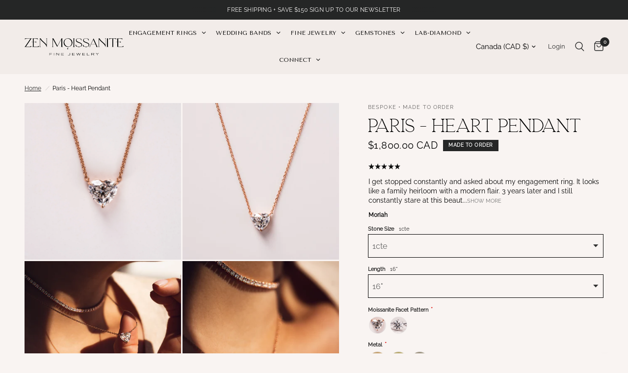

--- FILE ---
content_type: text/css
request_url: https://zenmoissanite.com/cdn/shop/t/57/assets/product.css?v=33546989832485855511753202473
body_size: 6670
content:
/** Shopify CDN: Minification failed

Line 1554:0 Expected "}" to go with "{"

**/
@charset "UTF-8";


.shopify-payment-button__button:not(.shopify-payment-button__button--branded):before, .shopify-payment-button__button.shopify-payment-button__button--branded .shopify-cleanslate div[role="button"]:before, .variations input[type="radio"] + label:before, .variations .product-form__input--color input[type="radio"] + label, .variations .product-form__input--color input[type="radio"] + label:after, .variations .product-form__input--siblings label, .variations .product-form__input--siblings label:after, .product-images-buttons .slider-button, .thb-product-detail .product-single__media-zoom svg, .thb-product-detail .product-single__media.product-single__media-model .product-single__media-model-button svg, .accordion summary span:before, .clipboard--bubble, .product-popup-modal, .product-add-to-cart-sticky, .product-add-to-cart-sticky--inner .plus:before {
  transition: all 0.25s cubic-bezier(0.104, 0.204, 0.492, 1); }



.product-form {
  margin-top: 30px;
  display: block; }

.add_to_cart_holder {
  display: flex;
  flex-wrap: wrap;
  margin-bottom: 25px; }
  .add_to_cart_holder .quantity {
    margin-right: 10px;
    max-height: 48px;
    border-color: var(--outline-button-label, var(--color-form-border)); }
    [dir="rtl"] .add_to_cart_holder .quantity {
      margin-right: 0;
      margin-left: 10px; }
  .add_to_cart_holder .button {
    flex: 1; }
  .add_to_cart_holder .swym-button-bar {
    margin-top: 0;
    margin-bottom: 0; }

.single-add-to-cart-button[disabled] + .shopify-payment-button {
  display: none; }

.tdbuynow {
  width: 100%; }

.shopify-payment-button {
  margin-top: 10px;
  width: 100%; }
  .shopify-payment-button__button:not(.shopify-payment-button__button--branded) {
    display: inline-flex;
    padding: 7px 30px;
    align-items: center;
    justify-content: center;
    height: 48px;
    font-size: calc(var(--button-font-scale) * 0.875rem);
    font-weight: var(--font-body-bold-weight, 600);
    letter-spacing: 0.02em;
    color: var(--solid-button-label, #fff);
    position: relative;
    overflow: hidden;
    border-radius: var(--button-border-radius, 3px);
    background: var(--solid-button-background, var(--color-accent)); }
    .button-uppercase-true .shopify-payment-button__button:not(.shopify-payment-button__button--branded) {
      text-transform: uppercase; }
    .shopify-payment-button__button:not(.shopify-payment-button__button--branded):before {
      content: "";
      display: block;
      position: absolute;
      top: 0;
      left: 0;
      width: 100%;
      height: 100%;
      background: rgba(0, 0, 0, 0.1);
      transform: translateY(100%);
      z-index: 5; }
    .shopify-payment-button__button:not(.shopify-payment-button__button--branded):not([disabled]):hover, .shopify-payment-button__button:not(.shopify-payment-button__button--branded):not([disabled]):focus {
      background: var(--color-accent);
      color: #fff; }
      .shopify-payment-button__button:not(.shopify-payment-button__button--branded):not([disabled]):hover:before, .shopify-payment-button__button:not(.shopify-payment-button__button--branded):not([disabled]):focus:before {
        transform: translateY(0%); }
  .shopify-payment-button__button.shopify-payment-button__button--branded .shopify-cleanslate div[role="button"] {
    display: inline-flex;
    padding: 7px 30px !important;
    align-items: center;
    justify-content: center;
    min-height: 48px !important;
    font-size: calc(var(--button-font-scale) * 0.875rem) !important;
    font-weight: var(--font-body-bold-weight, 600);
    letter-spacing: 0.02em;
    color: var(--solid-button-label, #fff);
    position: relative;
    overflow: hidden;
    border-radius: var(--button-border-radius, 3px);
    background: var(--solid-button-background, var(--color-accent)); }
    .button-uppercase-true .shopify-payment-button__button.shopify-payment-button__button--branded .shopify-cleanslate div[role="button"] {
      text-transform: uppercase; }
    .shopify-payment-button__button.shopify-payment-button__button--branded .shopify-cleanslate div[role="button"]:before {
      content: "";
      display: block;
      position: absolute;
      top: 0;
      left: 0;
      width: 100%;
      height: 100%;
      background: rgba(0, 0, 0, 0.1);
      transform: translateY(100%);
      z-index: 5; }
  .shopify-payment-button__button--hidden {
    display: none !important; }
  .shopify-payment-button .shopify-payment-button__more-options {
    text-decoration: none;
    margin: 1em auto 0;
    width: auto;
    display: inline-block;
    font-size: 0.9375rem; }
    .shopify-payment-button .shopify-payment-button__more-options:hover:not([disabled]) {
      text-decoration: none; }


.product-form__input {
  padding: 0;
  margin: 0 0 20px;
  border: 0; }
  .product-form__input .form__label {
    display: flex;
    width: 100%;
    align-items: center;
    font-weight: var(--font-body-bold-weight, 600);
    font-size: 0.8125rem;
    letter-spacing: 0.02em;
    margin-bottom: 9px;
    text-transform: uppercase; }
    .product-form__input .form__label__value {
      font-weight: 400;
      text-transform: none;
      margin-right: 20px;
      padding-left: 2px; }
    .product-form__input .form__label .product-popup-modal__opener {
      display: inline-flex;
      margin-left: auto; }
      [dir="rtl"] .product-form__input .form__label .product-popup-modal__opener {
        margin-left: 0;
        margin-right: auto; }

.product-information--line-item--text::placeholder, .product-information--line-item--textarea::placeholder {
  color: rgba(var(--color-body-rgb), 0.6); }

.product-information--line-item--textarea {
  min-height: 0; }

.product-information--line-item input[type="text"],
.product-information--line-item textarea,
.product-information--line-item select {
  width: 100%; }

.product-information--line-item .label {
  display: block;
  margin-bottom: 5px; }

.variations {
  margin-bottom: 10px; }
  .variations input[type="radio"] {
    clip: rect(0, 0, 0, 0);
    overflow: hidden;
    position: absolute;
    height: 1px;
    width: 1px; }
    .variations input[type="radio"] + label {
      position: relative; }
      .variations input[type="radio"] + label:before {
        position: absolute;
        width: 100%;
        height: 100%;
        top: 0;
        background: linear-gradient(to bottom left, transparent calc(50% - 1px), var(--color-border), transparent calc(50% + 1px)) no-repeat;
        z-index: 1; }
    .variations input[type="radio"].is-disabled + label:before {
      content: ""; }
    .variations input[type="radio"].is-disabled + label:after,
    .variations input[type="radio"].is-disabled + label > span {
      opacity: 0.4; }
  .variations .product-form__input--dropdown .select,
  .variations .product-form__input--dropdown select {
    width: 100%;
    margin-bottom: 0; }
  .variations .product-form__input--block {
    display: flex;
    flex-wrap: wrap;
    padding-left: 1px;
    padding-top: 1px; }
    .variations .product-form__input--block input[type="radio"] + label {
      width: auto;
      min-width: 48px;
      height: 48px;
      display: inline-flex;
      align-items: center;
      justify-content: center;
      padding: 5px 15px;
      font-size: 0.8125rem;
      margin-left: -1px;
      margin-top: -1px;
      cursor: pointer;
      box-shadow: 0 0 0 1px var(--color-border) inset; }
      @media only screen and (min-width: 768px) {
        .variations .product-form__input--block input[type="radio"] + label {
          margin-right: 0; } }
    .variations .product-form__input--block input[type="radio"]:checked + label {
      z-index: 5;
      box-shadow: 0 0 0 1px var(--color-body) inset; }
    .variations .product-form__input--block input[type="radio"]:focus-visible + label {
      transform: scale(0.9);
      box-shadow: 0 0 0 2px #015ecc; }
  .variations .product-form__input--color {
    display: flex;
    flex-wrap: wrap;
    padding-left: 1px; }
    .variations .product-form__input--color input[type="radio"] + label {
      width: 48px;
      height: 48px;
      display: inline-flex;
      text-indent: -9999em;
      position: relative;
      margin-left: -1px;
      color: transparent;
      cursor: pointer;
      z-index: 4;
      box-shadow: 0 0 0 1px var(--color-border) inset; }
      .variations .product-form__input--color input[type="radio"] + label:after {
        content: "";
        display: block;
        position: absolute;
        top: 14px;
        left: 14px;
        right: 14px;
        bottom: 14px;
        border-radius: 50%;
        background-position: center;
        background-size: cover;
        background-color: var(--option-color);
        background-image: var(--option-color-image); }
    .variations .product-form__input--color input[type="radio"]:checked + label {
      z-index: 5;
      box-shadow: 0 0 0 1px var(--color-body) inset; }
    .variations .product-form__input--color input[type="radio"]:hover:after {
      transform: scale(0.9); }
    .variations .product-form__input--color input[type="radio"]:focus-visible + label {
      transform: scale(0.9);
      box-shadow: 0 0 0 2px #015ecc inset; }
    .variations .product-form__input--color--large input[type="radio"] + label {
      width: 64px;
      height: 64px; }
    .variations .product-form__input--color--xlarge input[type="radio"] + label {
      width: 80px;
      height: 80px; }
  .variations .product-form__input--siblings {
    display: flex;
    flex-wrap: wrap;
    padding-left: 1px;
    margin-bottom: var(--siblings-margin, 20px); }
    .variations .product-form__input--siblings label {
      width: 48px;
      height: 48px;
      display: inline-flex;
      text-indent: -9999em;
      position: relative;
      margin-left: -1px;
      color: transparent;
      cursor: pointer;
      z-index: 4;
      box-shadow: 0 0 0 1px var(--color-border) inset; }
      .variations .product-form__input--siblings label:after {
        content: "";
        display: block;
        position: absolute;
        top: 14px;
        left: 14px;
        right: 14px;
        bottom: 14px;
        border-radius: 50%;
        background-position: center;
        background-size: cover;
        background-color: var(--option-color);
        background-image: var(--option-color-image); }
      .variations .product-form__input--siblings label a {
        display: block;
        position: absolute;
        inset: 0;
        z-index: 40; }
      .variations .product-form__input--siblings label.active {
        z-index: 5;
        box-shadow: 0 0 0 1px var(--color-body) inset; }
      .variations .product-form__input--siblings label.sold-out:after {
        opacity: 0.4; }
    .variations .product-form__input--siblings input[type="radio"]:checked + label {
      z-index: 5;
      box-shadow: 0 0 0 1px var(--color-body) inset; }
    .variations .product-form__input--siblings input[type="radio"]:hover:after {
      transform: scale(0.9); }
    .variations .product-form__input--siblings input[type="radio"]:focus-visible + label {
      transform: scale(0.9);
      box-shadow: 0 0 0 2px #015ecc inset; }
    .variations .product-form__input--siblings--large label {
      width: 64px;
      height: 64px; }
    .variations .product-form__input--siblings--xlarge label {
      width: 80px;
      height: 80px; }




.shopify-payment-button__button:not(.shopify-payment-button__button--branded):before, .shopify-payment-button__button.shopify-payment-button__button--branded .shopify-cleanslate div[role="button"]:before, .variations input[type="radio"] + label:before, .variations .product-form__input--color input[type="radio"] + label, .variations .product-form__input--color input[type="radio"] + label:after, .variations .product-form__input--siblings label, .variations .product-form__input--siblings label:after, .product-images-buttons .slider-button, .thb-product-detail .product-single__media-zoom svg, .thb-product-detail .product-single__media.product-single__media-model .product-single__media-model-button svg, .accordion summary span:before, .clipboard--bubble, .product-popup-modal, .product-add-to-cart-sticky, .product-add-to-cart-sticky--inner .plus:before {
  transition: all 0.25s cubic-bezier(0.104, 0.204, 0.492, 1); }


@media only screen and (min-width: 1068px) {
  .product-grid-container {
    display: grid;
    grid-gap: clamp(30px, 5%, 60px);
    grid-template-columns: 1fr clamp(360px, 45%, 480px); } }

.product-image-container {
  margin: 0 -15px 25px;
  width: calc(100% + 30px); }
  @media only screen and (min-width: 768px) {
    .product-image-container {
      margin: 0 -50px 25px;
      width: calc(100% + 100px); } }
  @media only screen and (min-width: 1068px) {
    .product-image-container {
      margin: 0;
      width: auto; } }

.product-images {
  display: grid;
  grid-gap: 3px;
  scroll-behavior: smooth; }
  @media only screen and (max-width: 1067px) {
    .product-images {
      padding: 0 50px;
      grid-auto-flow: column;
      grid-auto-columns: minmax(calc(100vw - 100px), 1fr);
      overflow-y: hidden;
      overflow-x: auto;
      grid-template-columns: repeat(auto-fill, minmax(calc(100vw - 100px), 1fr));
      scroll-snap-type: x mandatory;
      scrollbar-width: none; }
      .product-images::-webkit-scrollbar {
        display: none; }
      .product-images__slide {
        scroll-snap-align: center;
        scroll-snap-stop: always; } }
  @media only screen and (max-width: 767px) {
    .product-images {
      padding: 0 15px;
      grid-auto-columns: minmax(calc(100vw - 30px), 1fr);
      grid-template-columns: repeat(auto-fill, minmax(calc(100vw - 30px), 1fr)); } }
  @media only screen and (min-width: 1068px) {
    .product-images__slide--full {
      grid-column: span 2; } }
  .product-images__slide.product-images__slide-item--variant {
    display: none; }
    .product-images__slide.product-images__slide-item--variant:first-child {
      display: block; }
  .product-images__slide.is-active {
    display: block; }
  @media only screen and (min-width: 1068px) {
    .product-images--grid, .product-images--collage {
      grid-template-columns: 1fr 1fr; } }
  @media only screen and (min-width: 1068px) {
    .product-images--collage .product-images__slide:first-child {
      grid-column: span 2; } }
  .product-images--list .product-images__slide--full {
    grid-column: span 1; }
  .product-images--thumbnails {
    padding: 0; }
    .product-images--thumbnails .product-images__slide {
      display: none; }
      .no-js .product-images--thumbnails .product-images__slide {
        display: block; }
      .product-images--thumbnails .product-images__slide.product-images__slide-item--variant {
        display: none; }
    .product-images--thumbnails .flickity-viewport .product-images__slide {
      display: block; }
    .product-images--thumbnails:not(.flickity-enabled) {
      display: grid;
      padding: 0;
      overflow-x: auto;
      grid-auto-flow: column;
      grid-auto-columns: 100%; }
      .product-images--thumbnails:not(.flickity-enabled) .flickity-nav,
      .product-images--thumbnails:not(.flickity-enabled) .product-images__slide:not(.is-initial-selected) {
        display: none; }
      .product-images--thumbnails:not(.flickity-enabled) > .product-images__slide:first-child {
        display: block;
        margin: 0 auto; }
  .product-images-buttons {
    display: flex;
    align-items: center;
    justify-content: center;
    font-size: 0.6875rem; }
    @media only screen and (min-width: 1068px) {
      .product-images-buttons {
        display: none; } }
    .product-images-buttons span {
      margin: 0 2px; }
    .product-images-buttons .slider-button {
      width: 34px;
      height: 34px;
      display: inline-flex;
      align-items: center;
      justify-content: center; }
      .product-images-buttons .slider-button[disabled] {
        pointer-events: none;
        opacity: 0.4; }




.shopify-payment-button__button:not(.shopify-payment-button__button--branded):before, .shopify-payment-button__button.shopify-payment-button__button--branded .shopify-cleanslate div[role="button"]:before, .variations input[type="radio"] + label:before, .variations .product-form__input--color input[type="radio"] + label, .variations .product-form__input--color input[type="radio"] + label:after, .variations .product-form__input--siblings label, .variations .product-form__input--siblings label:after, .product-images-buttons .slider-button, .thb-product-detail .product-single__media-zoom svg, .thb-product-detail .product-single__media.product-single__media-model .product-single__media-model-button svg, .accordion summary span:before, .clipboard--bubble, .product-popup-modal, .product-add-to-cart-sticky, .product-add-to-cart-sticky--inner .plus:before {
  transition: all 0.25s cubic-bezier(0.104, 0.204, 0.492, 1); }


.pickup-availability-wrapper {
  position: relative; }
  .pickup-availability-wrapper.thb-loading {
    min-height: 32px; }

.pickup-availability-information {
  padding-left: 45px;
  position: relative;
  margin-bottom: 25px;
  min-height: 26px; }
  .pickup-availability-information > svg {
    position: absolute;
    top: 5px;
    left: 0;
    width: 21px;
    height: auto; }
  .pickup-availability-information__title {
    margin-bottom: 0;
    line-height: 1.3;
    font-size: 0.875rem; }
    .pickup-availability-information__title span {
      font-weight: var(--font-body-medium-weight, 500); }
  .pickup-availability-information__stock {
    font-size: 0.875rem;
    margin-bottom: 5px;
    opacity: 0.8; }
  .pickup-availability-information__button {
    font-size: 0.8125rem;
    font-weight: var(--font-body-medium-weight, 500); }

.pickup-availability-list {
  list-style: none;
  margin: 0;
  padding: 0; }
  .pickup-availability-list__item {
    margin-bottom: 30px;
    font-size: 0.9375rem; }
  .pickup-availability-list__location {
    font-size: 1.0625rem;
    margin-bottom: 10px;
    font-weight: var(--font-body-medium-weight, 500); }
  .pickup-availability-list__stock {
    font-size: 0.8125rem;
    padding-left: 30px;
    position: relative;
    margin-bottom: 10px; }
    .pickup-availability-list__stock svg {
      position: absolute;
      top: 4px;
      left: 0;
      width: 20px;
      height: auto; }


@media only screen and (min-width: 768px) {
  .thb-product-detail {
    margin-top: 40px; } }

.thb-product-detail .product-title-container {
  margin-bottom: 20px; }

.thb-product-detail .product-title {
  font-size: calc(var(--font-heading-scale) * 1.75rem);
  line-height: calc(var(--font-heading-line-height-scale) * 2.125rem);
  font-weight: var(--font-body-medium-weight, 500);
  margin-bottom: 3px;
  color: var(--color-body); }
  .thb-product-detail .product-title.uppercase--true {
    text-transform: uppercase; }
  .thb-product-detail .product-title a {
    color: var(--color-body); }

@media only screen and (min-width: 1068px) {
  .thb-product-detail .product-information--inner.production-information--sticky {
    position: sticky;
    top: calc(var(--header-height, 80px) + 20px);
    left: 0; } }

.thb-product-detail .product-information--image {
  margin-bottom: 20px; }
  .thb-product-detail .product-information--image .thb-placeholder {
    display: inline-flex; }
  .thb-product-detail .product-information--image svg {
    width: 60px;
    height: 60px; }

.thb-product-detail shopify-payment-terms {
  font-size: 0.8125rem;
  margin-top: 10px;
  display: block;
  text-align: center;
  padding-bottom: 15px;
  margin-bottom: 20px;
  border-bottom: 1px solid var(--color-border); }

.thb-product-detail .product-price-container .price {
  font-size: 1.25rem;
  display: flex;
  flex-wrap: wrap;
  align-items: center;
  margin-right: 11px; }
  .thb-product-detail .product-price-container .price .unit-price {
    margin-left: 5px; }

.thb-product-detail .product-price-container .product__tax {
  opacity: 0.6;
  font-size: 0.75rem; }
  .thb-product-detail .product-price-container .product__tax a {
    text-decoration: underline;
    text-underline-offset: 2px; }

.thb-product-detail .product-price-container .badges {
  margin-left: 11px; }

.thb-product-detail .product-price-container .badge {
  margin-right: 5px;
  height: 23px;
  padding: 0 11px; }

.thb-product-detail .star-rating-container {
  display: block;
  font-size: 0.8125rem;
  margin-top: 0.3125rem;
  line-height: 0; }
  .thb-product-detail .star-rating-container .star-rating {
    margin-right: 12px; }

.thb-product-detail .product--text.style_vendor {
  text-transform: uppercase;
  font-size: 0.6875rem;
  letter-spacing: 0.1em;
  opacity: 0.6;
  margin-bottom: 10px; }

.thb-product-detail .view-product-details {
  margin-top: 30px; }

.thb-product-detail .product-short-description {
  font-size: 0.9375rem;
  margin-bottom: 25px; }
  .thb-product-detail .product-short-description p,
  .thb-product-detail .product-short-description ul {
    margin-bottom: 10px; }
  .thb-product-detail .product-short-description iframe,
  .thb-product-detail .product-short-description video {
    max-width: 100%; }

.thb-product-detail .product-quick-images {
  height: 300px;
  padding: 10px;
  overflow-x: scroll;
  overflow-y: hidden;
  display: grid;
  grid-auto-flow: column;
  grid-auto-columns: max-content;
  scroll-snap-type: x mandatory;
  scrollbar-width: none;
  scroll-behavior: smooth; }
  .thb-product-detail .product-quick-images::-webkit-scrollbar {
    display: none; }
  @media only screen and (min-width: 1068px) {
    .thb-product-detail .product-quick-images {
      height: 100%;
      padding: 10px 0;
      grid-auto-flow: row;
      grid-auto-columns: 1fr;
      overflow-x: hidden;
      overflow-y: scroll;
      align-content: start;
      scroll-snap-type: y mandatory; } }
  .thb-product-detail .product-quick-images--container {
    height: 300px;
    width: calc(100% + 60px);
    margin-left: -30px;
    margin-bottom: 28px;
    background: var(--bg-body-darken, #f8f8f8);
    transition: transform 0.3s cubic-bezier(0.104, 0.204, 0.492, 1); }
    @media only screen and (min-width: 1068px) {
      .thb-product-detail .product-quick-images--container {
        position: absolute;
        top: 0;
        left: 0;
        bottom: 0;
        width: 420px;
        padding: 0 10px;
        margin: 0;
        height: auto;
        z-index: -1;
        transition-delay: 0.25s;
        transform: translateX(0%);
        box-shadow: inset 0px 4px 40px rgba(0, 0, 0, 0.15); } }
    @media only screen and (min-width: 1068px) {
      .thb-product-detail .product-quick-images--container.active,
      .template-product-quick-view .thb-product-detail .product-quick-images--container {
        transform: translateX(-100%); } }
  .thb-product-detail .product-quick-images__slide {
    height: 280px;
    display: inline-block;
    padding-right: 10px;
    scroll-snap-stop: always; }
    .thb-product-detail .product-quick-images__slide .product-single__media-image {
      display: block;
      position: relative;
      height: auto;
      overflow: hidden;
      padding-bottom: 0; }
      .thb-product-detail .product-quick-images__slide .product-single__media-image img {
        position: static;
        width: auto;
        height: 280px;
        object-fit: contain; }
        @media only screen and (min-width: 1068px) {
          .thb-product-detail .product-quick-images__slide .product-single__media-image img {
            height: auto; } }
    .thb-product-detail .product-quick-images__slide .product-single__media-native-video {
      height: 100%; }
      @media only screen and (min-width: 1068px) {
        .thb-product-detail .product-quick-images__slide .product-single__media-native-video {
          height: auto; } }
      .thb-product-detail .product-quick-images__slide .product-single__media-native-video video {
        height: 100%; }
    .thb-product-detail .product-quick-images__slide iframe {
      height: 280px; }
    @media only screen and (min-width: 1068px) {
      .thb-product-detail .product-quick-images__slide {
        padding: 0;
        height: auto;
        width: 100%;
        margin-bottom: 10px; }
        .thb-product-detail .product-quick-images__slide:last-child {
          margin-bottom: 0; }
        .thb-product-detail .product-quick-images__slide img,
        .thb-product-detail .product-quick-images__slide iframe {
          width: 100% !important;
          height: auto; } }
    .thb-product-detail .product-quick-images__slide.product-images__slide-item--variant {
      display: none; }
      .thb-product-detail .product-quick-images__slide.product-images__slide-item--variant:first-child {
        display: block; }

.thb-product-detail .product-single__media {
  display: block;
  width: 100%;
  position: relative;
  text-align: center; }
  .thb-product-detail .product-single__media .figcaption {
    font-size: 0.875rem;
    line-height: 1.5;
    text-align: center;
    padding: 12px 15px;
    position: absolute;
    bottom: 0;
    left: 0;
    right: 0;
    z-index: 5;
    background: rgba(var(--bg-body-rgb), 0.7); }
  .thb-product-detail .product-single__media-image {
    display: block;
    position: relative;
    height: 0;
    overflow: hidden;
    padding-bottom: var(--padding-bottom); }
    .thb-product-detail .product-single__media-image img {
      position: absolute;
      top: 0;
      left: 0;
      width: 100%;
      height: 100%;
      object-fit: cover;
      z-index: 5; }
  .thb-product-detail .product-single__media-zoom {
    position: absolute;
    top: 23px;
    right: 23px;
    z-index: 40;
    background: var(--bg-body, #fff);
    border-radius: 50%;
    height: 38px;
    width: 38px;
    display: flex;
    align-items: center;
    justify-content: center;
    box-shadow: 0px 2px 10px rgba(0, 0, 0, 0.15); }
    .thb-product-detail .product-single__media-zoom svg {
      width: 20px;
      height: 20px; }
    .thb-product-detail .product-single__media-zoom:hover svg, .thb-product-detail .product-single__media-zoom:focus svg {
      transform: scale(1.2); }
    @media only screen and (min-width: 1068px) {
      .thb-product-detail .product-single__media-zoom {
        opacity: 0; } }
  .thb-product-detail .product-single__media-xr-close {
    position: absolute;
    top: 12px;
    right: 12px;
    z-index: 40;
    background: var(--bg-body, #fff);
    border-radius: 50%;
    height: 38px;
    width: 38px;
    display: none;
    align-items: center;
    justify-content: center;
    box-shadow: 0px 2px 10px rgba(0, 0, 0, 0.15); }
    .thb-product-detail .product-single__media-xr-close svg {
      width: 12px; }
  @media only screen and (min-width: 1068px) {
    .thb-product-detail .product-single__media:hover .product-single__media-zoom {
      opacity: 1; } }
  .thb-product-detail .product-single__media.product-single__media-native-video {
    aspect-ratio: var(--aspect-ratio);
    line-height: 0; }
    .thb-product-detail .product-single__media.product-single__media-native-video video {
      width: 100%;
      height: auto; }
  .thb-product-detail .product-single__media.product-single__media-external-video .product-single__media-external-video--play {
    position: relative; }
    .thb-product-detail .product-single__media.product-single__media-external-video .product-single__media-external-video--play img {
      width: 100%; }
    .thb-product-detail .product-single__media.product-single__media-external-video .product-single__media-external-video--play button {
      position: absolute;
      top: 50%;
      left: 50%;
      margin: -19px 0 0 -19px;
      border-radius: 50%;
      height: 38px;
      width: 38px;
      display: flex;
      justify-content: center;
      align-items: center;
      background: var(--bg-body, #fff);
      box-shadow: 0px 2px 10px rgba(0, 0, 0, 0.15); }
      .thb-product-detail .product-single__media.product-single__media-external-video .product-single__media-external-video--play button svg {
        width: 16px;
        height: 16px; }
    .thb-product-detail .product-single__media.product-single__media-external-video .product-single__media-external-video--play + iframe {
      display: none; }
    .thb-product-detail .product-single__media.product-single__media-external-video .product-single__media-external-video--play[hidden] + iframe {
      display: block; }
  .thb-product-detail .product-single__media.product-single__media-external-video iframe {
    width: 100%;
    aspect-ratio: var(--aspect-ratio); }
  .thb-product-detail .product-single__media.product-single__media-model > img,
  .thb-product-detail .product-single__media.product-single__media-model template {
    display: block;
    max-width: 100%;
    position: absolute;
    top: 0;
    left: 0;
    height: 100%;
    width: 100%;
    z-index: 0;
    object-fit: contain; }
  .thb-product-detail .product-single__media.product-single__media-model template {
    z-index: 10; }
  .thb-product-detail .product-single__media.product-single__media-model[loaded] .product-single__media-model-button,
  .thb-product-detail .product-single__media.product-single__media-model[loaded] > img {
    display: none; }
  .thb-product-detail .product-single__media.product-single__media-model[loaded] + .product-single__media-xr-close {
    display: flex; }
  .thb-product-detail .product-single__media.product-single__media-model .product-single__media-model-button {
    background: var(--bg-body, #fff);
    position: absolute;
    left: 50%;
    top: 50%;
    z-index: 40;
    margin: -19px 0 0 -19px;
    border-radius: 50%;
    height: 38px;
    width: 38px;
    display: flex;
    align-items: center;
    justify-content: center;
    box-shadow: 0px 2px 10px rgba(0, 0, 0, 0.15); }
    .thb-product-detail .product-single__media.product-single__media-model .product-single__media-model-button svg {
      width: 20px;
      height: 20px; }
    .thb-product-detail .product-single__media.product-single__media-model .product-single__media-model-button:hover svg, .thb-product-detail .product-single__media.product-single__media-model .product-single__media-model-button:focus svg {
      transform: scale(1.2); }
  .thb-product-detail .product-single__media.product-single__media-model > model-viewer,
  .thb-product-detail .product-single__media.product-single__media-model > .shopify-model-viewer-ui {
    position: absolute;
    top: 0;
    left: 0;
    width: 100%;
    height: 100%; }
  .thb-product-detail .product-single__media.product-single__media-model .shopify-model-viewer-ui {
    z-index: 20; }
    .thb-product-detail .product-single__media.product-single__media-model .shopify-model-viewer-ui model-viewer {
      width: 100%;
      height: 100%; }

.thb-product-detail .product__xr-button {
  width: 100%;
  background: var(--bg-body-darken);
  border-color: var(--bg-body-darken);
  color: var(--color-body); }
  .thb-product-detail .product__xr-button svg {
    height: 20px;
    margin-right: 10px;
    vertical-align: middle; }
    .thb-product-detail .product__xr-button svg path {
      fill: var(--color-body); }
  .thb-product-detail .product__xr-button[data-shopify-xr-hidden] {
    visibility: hidden; }
    .shopify-design-mode .thb-product-detail .product__xr-button[data-shopify-xr-hidden] {
      display: none; }

.thb-product-detail .product-images__slide {
  width: 100%; }

.thb-product-detail .product-form__error-message-wrapper {
  margin-bottom: 20px; }

.thb-product-detail [data-hide-variants="true"] .product-images__slide[data-group] {
  display: none; }
  .thb-product-detail [data-hide-variants="true"] .product-images__slide[data-group].is-active {
    display: block; }

.thb-product-detail [data-hide-variants="true"] .product-images__slide.is-active {
  display: block; }

.pswp {
  display: none; }
  .pswp.pswp--open {
    display: block; }


.product-specification-table {
  border: 0; }
  .product-specification-table th,
  .product-specification-table td {
    border: 0;
    border-bottom: 1px solid var(--color-border);
    padding-left: 0; }
  .product-specification-table th {
    width: 30%; }
  .product-specification-table tr:last-child th,
  .product-specification-table tr:last-child td {
    border-bottom: 0; }

.metafield-color {
  display: inline-block;
  width: 20px;
  height: 20px;
  border-radius: 50%;
  margin-right: 5px; }

.metafield-rich_text_field > *:last-child {
  margin-bottom: 0; }

.payment-icons {
  margin-bottom: 35px; }
  .payment-icons figure {
    display: inline-flex;
    margin-left: 5px; }
    .payment-icons figure:first-child {
      margin-left: 0; }




.shopify-payment-button__button:not(.shopify-payment-button__button--branded):before, .shopify-payment-button__button.shopify-payment-button__button--branded .shopify-cleanslate div[role="button"]:before, .variations input[type="radio"] + label:before, .variations .product-form__input--color input[type="radio"] + label, .variations .product-form__input--color input[type="radio"] + label:after, .variations .product-form__input--siblings label, .variations .product-form__input--siblings label:after, .product-images-buttons .slider-button, .thb-product-detail .product-single__media-zoom svg, .thb-product-detail .product-single__media.product-single__media-model .product-single__media-model-button svg, .accordion summary span:before, .clipboard--bubble, .product-popup-modal, .product-add-to-cart-sticky, .product-add-to-cart-sticky--inner .plus:before {
  transition: all 0.25s cubic-bezier(0.104, 0.204, 0.492, 1); }


.accordion {
  display: block;
  border-top: 1px solid var(--color-border);
  border-bottom: 1px solid var(--color-border);
  margin-bottom: 25px; }
  .accordion + .accordion {
    border-top: 0;
    margin-top: -25px; }
  .accordion-container .accordion {
    max-width: 760px;
    margin-right: auto;
    margin-left: auto; }
    .accordion-container .accordion:last-child {
      margin-bottom: 0; }
  .accordion details[open] summary span:before {
    transform: rotateZ(90deg); }
  .accordion summary {
    width: 100%;
    list-style: none;
    position: relative;
    font-weight: var(--font-body-bold-weight, 600);
    font-size: 1rem;
    letter-spacing: 0.02em;
    line-height: 1;
    padding: 18px 40px 18px 0;
    cursor: pointer; }
    [dir="rtl"] .accordion summary {
      padding: 18px 0 18px 40px; }
    .accordion summary span {
      position: absolute;
      top: calc(50% - 5.5px);
      right: 18px;
      width: 12px;
      height: 12px;
      display: block; }
      [dir="rtl"] .accordion summary span {
        right: auto;
        left: 18px; }
      .accordion summary span:before, .accordion summary span:after {
        content: "";
        display: block;
        position: absolute;
        top: 5.5px;
        left: 0px;
        background: var(--color-body); }
      .accordion summary span:before {
        width: 1px;
        height: 12px;
        top: 0px;
        left: 5.5px;
        will-change: transform; }
      .accordion summary span:after {
        width: 12px;
        height: 1px; }
    .accordion summary::-webkit-details-marker {
      display: none; }
  .accordion .accordion__content {
    padding: 0 0 15px 0;
    font-size: 0.9375rem; }
    .accordion .accordion__content > *:last-child {
      margin-bottom: 0; }


.share-article {
  display: block;
  font-size: 0.8125rem;
  line-height: 1;
  margin-bottom: 25px; }
  .share-article svg {
    height: 16px;
    width: auto; }
    .share-article svg path {
      fill: var(--color-body); }
  .share-article label {
    display: block;
    font-size: 0.8125rem;
    letter-spacing: 0.1em;
    font-weight: var(--font-body-bold-weight, 600);
    text-transform: uppercase;
    margin-bottom: 14px; }
  .share-article .social {
    display: inline-flex;
    align-items: center;
    margin-right: 14px;
    width: 24px;
    height: 24px;
    white-space: nowrap;
    color: var(--color-body); }

.clipboard {
  position: relative; }
  .clipboard--bubble {
    position: absolute;
    left: 50%;
    bottom: calc(100% + 6px);
    transform: translateX(-50%);
    background-color: var(--color-body);
    color: var(--bg-body, #fff);
    white-space: nowrap;
    font-size: 0.75rem;
    padding: 3px 6px;
    border-radius: 1px;
    opacity: 0;
    pointer-events: none;
    line-height: 1.25; }
    .clipboard--bubble:after {
      content: '';
      width: 0px;
      height: 0px;
      border-style: solid;
      border-width: 3px 2.5px 0 2.5px;
      border-color: var(--color-body) transparent transparent transparent;
      transform: translateX(-2.5px);
      position: absolute;
      bottom: -3px;
      left: 50%; }
  .clipboard-success .clipboard--bubble {
    opacity: 1; }


.product-popup-modal {
  box-sizing: border-box;
  opacity: 0;
  position: fixed;
  visibility: hidden;
  z-index: -1;
  margin: 0 auto;
  top: 0;
  left: 0;
  overflow: auto;
  width: 100%;
  padding: 30px;
  background: rgba(var(--color-overlay-rgb), 0.7);
  backdrop-filter: blur(3px);
  height: 100%; }
  .product-popup-modal[open] {
    opacity: 1;
    visibility: visible;
    z-index: 101; }
  .product-popup-modal__button {
    color: var(--color-accent);
    display: flex;
    align-items: center;
    cursor: pointer; }
    .product-popup-modal__button svg {
      height: 12px;
      width: auto;
      margin-right: 9px;
      fill: var(--color-accent); }
    .product-popup-modal__button span {
      font-size: 0.8125rem;
      letter-spacing: 0.02em; }
    .product-popup-modal__button.no-js {
      display: none; }
      .no-js .product-popup-modal__button.no-js {
        display: flex; }
  .product-popup-modal__toggle {
    position: absolute;
    top: 10px;
    right: 10px;
    line-height: 0;
    display: flex;
    align-items: center;
    justify-content: center;
    width: 30px;
    height: 30px;
    border-radius: 50%;
    background-color: var(--bg-body, #fff);
    z-index: 10; }
  .product-popup-modal__content {
    overflow: auto;
    max-height: 80vh;
    max-width: clamp(300px, 90vw, 800px);
    margin: 0 auto;
    left: 50%;
    transform: translate3d(-50%, -50%, 0);
    width: 100%;
    position: absolute;
    top: 50%;
    display: flex;
    flex-direction: column;
    box-shadow: 0px 4px 40px rgba(0, 0, 0, 0.25); }
    .product-popup-modal__content-header {
      display: flex;
      align-items: center;
      justify-content: center;
      height: 73px;
      text-align: center;
      position: sticky;
      background-color: var(--bg-body, #fff);
      top: 0;
      left: 0;
      flex-shrink: 0; }
      .product-popup-modal__content-header h5 {
        color: inherit;
        margin: 0; }
    .product-popup-modal__content scroll-shadow {
      flex: 1;
      display: flex;
      width: 100%;
      overflow: hidden; }
    .product-popup-modal__content-info {
      padding: 25px;
      background-color: var(--bg-body, #fff);
      overflow-y: auto;
      width: 100%;
      position: relative;
      color: var(--color-body); }
      @media only screen and (min-width: 768px) {
        .product-popup-modal__content-info {
          padding: 50px; } }
      .product-popup-modal__content-info table:last-child {
        margin-bottom: 0; }
  .product-popup-modal--bottom-left .product-popup-modal__content {
    left: 15px;
    bottom: 15px;
    top: auto;
    transform: none; }
    @media only screen and (min-width: 768px) {
      .product-popup-modal--bottom-left .product-popup-modal__content {
        left: 30px;
        bottom: 30px; } }
  .product-popup-modal--bottom-right .product-popup-modal__content {
    left: auto;
    right: 15px;
    bottom: 15px;
    top: auto;
    transform: none; }
    @media only screen and (min-width: 768px) {
      .product-popup-modal--bottom-right .product-popup-modal__content {
        right: 30px;
        bottom: 30px; } }
  .product-popup-modal--buttons {
    display: flex;
    flex-direction: column;
    align-items: center;
    gap: 15px; }
  .product-popup-modal--heading, .product-popup-modal--text, .product-popup-modal--button {
    margin-bottom: 10px; }
  .product-popup-modal--footer {
    font-size: 0.75rem;
    margin-top: 20px; }
    .product-popup-modal--footer > *:last-child {
      margin-bottom: 0; }




.shopify-payment-button__button:not(.shopify-payment-button__button--branded):before, .shopify-payment-button__button.shopify-payment-button__button--branded .shopify-cleanslate div[role="button"]:before, .variations input[type="radio"] + label:before, .variations .product-form__input--color input[type="radio"] + label, .variations .product-form__input--color input[type="radio"] + label:after, .variations .product-form__input--siblings label, .variations .product-form__input--siblings label:after, .product-images-buttons .slider-button, .thb-product-detail .product-single__media-zoom svg, .thb-product-detail .product-single__media.product-single__media-model .product-single__media-model-button svg, .accordion summary span:before, .clipboard--bubble, .product-popup-modal, .product-add-to-cart-sticky, .product-add-to-cart-sticky--inner .plus:before {
  transition: all 0.25s cubic-bezier(0.104, 0.204, 0.492, 1); }


.product-add-to-cart-sticky {
  position: fixed;
  bottom: 15px;
  right: 15px;
  width: calc(100% - 30px);
  max-width: 420px;
  z-index: 31;
  background: var(--bg-body, #fff);
  padding: 18px;
  box-shadow: 0px 2px 10px rgba(0, 0, 0, 0.15);
  transform: translateX(calc(100% + 50px)); }
  .product-add-to-cart-sticky.sticky--visible {
    transform: translateX(0%); }
  @media only screen and (min-width: 768px) {
    .product-add-to-cart-sticky {
      bottom: 30px;
      right: 30px; } }
  .product-add-to-cart-sticky--image {
    width: 48px;
    margin-right: 18px;
    flex-shrink: 0; }
    [dir="rtl"] .product-add-to-cart-sticky--image {
      margin-right: 0;
      margin-left: 18px; }
  .product-add-to-cart-sticky--title {
    font-size: calc(var(--font-product-title-scale, 1) * 0.9375rem);
    line-height: calc(var(--font-product-title-line-height-scale, 1) * 1.4);
    font-weight: var(--font-body-bold-weight, 600);
    display: block;
    margin-bottom: 5px; }
    .product-title-uppercase-true .product-add-to-cart-sticky--title {
      text-transform: uppercase; }
  .product-add-to-cart-sticky--inner {
    display: flex;
    align-items: center;
    position: relative;
    width: 100%;
    padding-right: 50px;
    text-align: left;
    min-height: 48px; }
    [dir="rtl"] .product-add-to-cart-sticky--inner {
      padding-right: 0;
      padding-left: 50px; }
    .product-add-to-cart-sticky--inner .plus {
      position: absolute;
      top: calc(50% - 9.5px);
      right: 8px;
      width: 19px;
      height: 19px;
      display: block; }
      [dir="rtl"] .product-add-to-cart-sticky--inner .plus {
        right: auto;
        left: 8px; }
      .product-add-to-cart-sticky--inner .plus:before, .product-add-to-cart-sticky--inner .plus:after {
        content: "";
        display: block;
        position: absolute;
        top: 9px;
        left: 0px;
        background: var(--color-body); }
      .product-add-to-cart-sticky--inner .plus:before {
        width: 1px;
        height: 19px;
        top: 0px;
        left: 9px;
        will-change: transform; }
      .product-add-to-cart-sticky--inner .plus:after {
        width: 19px;
        height: 1px; }
    .product-add-to-cart-sticky--inner.sticky-open .plus:before {
      transform: rotateZ(90deg); }
  .product-add-to-cart-sticky--content {
    display: none;
    overflow: hidden;
    padding-top: 18px; }
    .product-add-to-cart-sticky--content.active {
      display: block; }
  .product-add-to-cart-sticky .product-form .add_to_cart_holder {
    margin-bottom: 0; }



.star-rating {
  --star-percent: calc(var(--star-rating) / 5 * 100%);
  display: inline-block;
  font-size: 1rem;
  font-family: Times;
  line-height: 1; }
  .star-rating:before {
    content: "★★★★★";
    background: linear-gradient(90deg, var(--color-star) var(--star-percent), #e1e1e1 var(--star-percent));
    -webkit-background-clip: text;
    -webkit-text-fill-color: transparent; }

.rating {
  display: inline-block;
  margin: 0; }

.rating-star {
  --letter-spacing: 0.3;
  --font-size: 1.5;
  --percent: calc(
    (
        var(--rating) / var(--rating-max) + var(--rating-decimal) *
          var(--font-size) /
          (var(--rating-max) * (var(--letter-spacing) + var(--font-size)))
      ) * 100%
  );
  letter-spacing: calc(var(--letter-spacing) * 1rem);
  font-size: calc(var(--font-size) * 1rem);
  line-height: 1;
  display: inline-block;
  font-family: Times;
  margin: 0; }

.rating-star:before {
  content: "\2605\2605\2605\2605\2605";
  background: linear-gradient(90deg, var(--color-reviews) var(--percent), rgba(var(--color-foreground), 0.15) var(--percent));
  -webkit-background-clip: text;
  -webkit-text-fill-color: transparent; }

.rating-text {
  display: none; }

.rating-count {
  display: none;
  margin: 0; }

@media (forced-colors: active) {
  .rating {
    display: none; }
  .rating-text {
    display: block; } }



.side-panel-links {
  display: block;
  margin-bottom: 20px; }
  .side-panel-links--link {
    display: inline-flex;
    align-items: center;
    margin-right: 12px; }
    @media only screen and (min-width: 768px) {
      .side-panel-links--link {
        margin-right: 22px; } }
    .side-panel-links--link svg {
      margin-right: 5px;
      fill: var(--color-accent); }
      @media only screen and (min-width: 768px) {
        .side-panel-links--link svg {
          margin-right: 10px; } }
      [dir="rtl"] .side-panel-links--link svg {
        margin-right: 0px;
        margin-left: 5px; }
        @media only screen and (min-width: 768px) {
          [dir="rtl"] .side-panel-links--link svg {
            margin-left: 10px; } }
    [dir="rtl"] .side-panel-links--link {
      margin-right: 0px;
      margin-left: 12px; }
      @media only screen and (min-width: 768px) {
        [dir="rtl"] .side-panel-links--link {
          margin-left: 22px; } }
    .side-panel-links--link .text-button {
      margin-right: 0; }
    .side-panel-links--link.no-js {
      display: none; }
      .no-js .side-panel-links--link.no-js {
        display: flex; }


.product-inventory-notice {
  font-size: 0.8125rem;
  line-height: 1;
  margin-bottom: 20px;
  color: var(--color-inventory-instock, #279a4b); }
  .product-inventory-notice--text {
    margin-bottom: 13px;
    display: flex;
    align-items: center; }
  .product-inventory-notice--pulse {
    display: inline-flex;
    width: 8px;
    height: 8px;
    margin: 4px 12px 4px 4px;
    position: relative;
    border-radius: 50%;
    background: var(--color-inventory-instock, #279a4b);
    vertical-align: middle; }
    .product-inventory-notice--pulse:after {
      content: "";
      position: absolute;
      top: -4px;
      left: -4px;
      width: 16px;
      height: 16px;
      border-radius: 8px;
      background: var(--color-inventory-instock, #279a4b);
      animation: inventory-pulse 2s ease-out infinite; }
  .product-inventory-notice--bar {
    display: block;
    position: relative;
    height: 4px;
    width: 100%;
    background: var(--color-border); }
    .product-inventory-notice--bar span {
      position: absolute;
      top: 0;
      left: 0;
      width: 100%;
      height: 100%;
      background: var(--color-inventory-instock, #279a4b);
      transform-origin: top left;
      animation: inventory-bar 1s ease-out forwards; }
  .product-inventory-notice--low {
    color: var(--color-inventory-lowstock, #279a4b); }
    .product-inventory-notice--low .product-inventory-notice--pulse {
      background: var(--color-inventory-lowstock, #279a4b); }
      .product-inventory-notice--low .product-inventory-notice--pulse:after {
        background: var(--color-inventory-lowstock, #279a4b); }
    .product-inventory-notice--low .product-inventory-notice--bar span {
      background: var(--color-inventory-lowstock, #279a4b); }

@keyframes inventory-pulse {
  0% {
    opacity: 0.5;
    transform: scale(0.5); }
  to {
    opacity: 0;
    transform: scale(1); } }

@keyframes inventory-bar {
  0% {
    transform: scale(1, 1); }
  to {
    transform: scale(calc(var(--inventory-scale)), 1); } }


.complementary-products--inner {
  border: 1px solid var(--color-border);
  padding: 20px;
  position: relative;
  margin-bottom: 30px;
  margin-top: 10px; }

.complementary-products--heading {
  position: absolute;
  top: 0;
  left: 50%;
  transform: translate3d(-50%, -50%, 0);
  background: var(--bg-body, #fff);
  padding: 0 20px;
  font-size: 0.8125rem;
  text-transform: uppercase;
  font-weight: var(--font-body-medium-weight, 500); }

.complementary-products .product-cart-item {
  align-items: center;
  margin-bottom: 15px; }
  .complementary-products .product-cart-item:last-child {
    margin-bottom: 0; }
  .complementary-products .product-cart-item .product-cart-item-image {
    margin-right: 20px; }
    [dir="rtl"] .complementary-products .product-cart-item .product-cart-item-image {
      margin-right: 0;
      margin-left: 20px; }
  .complementary-products .product-cart-item img,
  .complementary-products .product-cart-item .thb-placeholder {
    width: 64px; }
  .complementary-products .product-cart-item .product-cart-item-info .price {
    display: block; }




.shopify-payment-button__button:not(.shopify-payment-button__button--branded):before, .shopify-payment-button__button.shopify-payment-button__button--branded .shopify-cleanslate div[role="button"]:before, .variations input[type="radio"] + label:before, .variations .product-form__input--color input[type="radio"] + label, .variations .product-form__input--color input[type="radio"] + label:after, .variations .product-form__input--siblings label, .variations .product-form__input--siblings label:after, .product-images-buttons .slider-button, .thb-product-detail .product-single__media-zoom svg, .thb-product-detail .product-single__media.product-single__media-model .product-single__media-model-button svg, .accordion summary span:before, .clipboard--bubble, .product-popup-modal, .product-add-to-cart-sticky, .product-add-to-cart-sticky--inner .plus:before {
  transition: all 0.25s cubic-bezier(0.104, 0.204, 0.492, 1); }


#shopify-product-reviews {
  margin: 0 auto;
  padding: 0 15px;
  max-width: 1440px;
  margin-top: var(--section-spacing-mobile, 0);
  margin-bottom: var(--section-spacing-mobile, 0); }
  @media only screen and (min-width: 768px) {
    #shopify-product-reviews {
      margin-top: var(--section-spacing-desktop, 0);
      margin-bottom: var(--section-spacing-desktop, 0);
      padding: 0 50px; } }
  #shopify-product-reviews .spr-container {
    padding: 0;
    border: 0; }
    #shopify-product-reviews .spr-container .spr-review {
      border: 0; }
  #shopify-product-reviews .spr-icon {
    line-height: 1; }
  #shopify-product-reviews .spr-header-title {
    font-weight: var(--font-body-bold-weight, 600);
    letter-spacing: 0.02em;
    font-size: 2.125rem;
    line-height: 2.625rem; }
  #shopify-product-reviews .spr-starrating,
  #shopify-product-reviews .spr-starratings {
    font-size: 0.625rem;
    color: var(--color-star); }
  #shopify-product-reviews .spr-summary {
    font-size: 1.0625rem; }
    @media only screen and (min-width: 768px) {
      #shopify-product-reviews .spr-summary {
        display: flex;
        align-items: center; }
        #shopify-product-reviews .spr-summary .spr-summary-actions {
          margin-left: auto; } }
    #shopify-product-reviews .spr-summary .spr-summary-caption {
      font-size: 0.875rem; }
    #shopify-product-reviews .spr-summary .spr-starrating {
      margin-right: 20px; }
  #shopify-product-reviews .spr-summary-actions-newreview {
    text-decoration: none; }
  #shopify-product-reviews .spr-reviews {
    display: grid;
    grid-gap: 15px; }
    @media only screen and (min-width: 768px) {
      #shopify-product-reviews .spr-reviews {
        grid-template-columns: 1fr 1fr; } }
  #shopify-product-reviews .spr-review {
    display: flex;
    flex-direction: column;
    padding: 20px;
    background: rgba(var(--color-body-rgb), 0.03);
    margin: 0; }
    @media only screen and (min-width: 768px) {
      #shopify-product-reviews .spr-review {
        padding: 40px; }
        #shopify-product-reviews .spr-review .spr-review-header-starratings {
          margin-bottom: 10px; }
        #shopify-product-reviews .spr-review .spr-review-header-title {
          font-size: 1.5rem;
          line-height: 2rem;
          font-weight: var(--font-body-bold-weight, 600); }
        #shopify-product-reviews .spr-review .spr-review-header-byline {
          font-style: normal;
          opacity: 0.6;
          font-size: 0.875rem; } }
    #shopify-product-reviews .spr-review .spr-review-content-body {
      font-size: 1rem;
      line-height: 1.375rem; }
    #shopify-product-reviews .spr-review .spr-review-footer {
      width: 100%; }
      #shopify-product-reviews .spr-review .spr-review-footer .spr-review-reportreview {
        float: left; }




.shopify-payment-button__button:not(.shopify-payment-button__button--branded):before, .shopify-payment-button__button.shopify-payment-button__button--branded .shopify-cleanslate div[role="button"]:before, .variations input[type="radio"] + label:before, .variations .product-form__input--color input[type="radio"] + label, .variations .product-form__input--color input[type="radio"] + label:after, .variations .product-form__input--siblings label, .variations .product-form__input--siblings label:after, .product-images-buttons .slider-button, .thb-product-detail .product-single__media-zoom svg, .thb-product-detail .product-single__media.product-single__media-model .product-single__media-model-button svg, .accordion summary span:before, .clipboard--bubble, .product-popup-modal, .product-add-to-cart-sticky, .product-add-to-cart-sticky--inner .plus:before {
  transition: all 0.25s cubic-bezier(0.104, 0.204, 0.492, 1); }


.product-recommendations {
  display: none; }
  .product-recommendations.product-recommendations--loaded {
    display: block; }
  @media only screen and (min-width: 768px) {
    .product-recommendations__heading {
      margin-bottom: 45px; } }
  @media only screen and (max-width: 767px) {
    .product-recommendations.swipe-on-mobile .products.row {
      margin: 0 -15px;
      width: calc(100% + 30px);
      padding: 0 11px;
      display: grid;
      grid-gap: 0;
      grid-auto-flow: column;
      grid-auto-columns: minmax(50%, 1fr);
      overflow-x: auto;
      grid-template-columns: repeat(auto-fill, minmax(50%, 1fr));
      scroll-snap-type: x mandatory;
      scrollbar-width: none; }
      .product-recommendations.swipe-on-mobile .products.row::-webkit-scrollbar {
        display: none; }
      .product-recommendations.swipe-on-mobile .products.row .columns {
        flex: 0 0 100%;
        max-width: 100%; } }


.thb-product-detail .product-single__media.product-single__media-native-video {
  aspect-ratio: 1 / 1; /* or 16 / 9 */
  width: 100%;
  height: auto;
  overflow: hidden;
  background-color: black; /* fallback background */
}

.thb-product-detail .product-single__media.product-single__media-native-video video {
  width: 100%;
  height: 100%;
  object-fit: cover; /* force fill, crop excess */
  display: block;
}
   @media only screen and (max-width: 700px) {
  .thb-product-detail .product-single__media.product-single__media-native-video {
    aspect-ratio: 1 / 1; /* or 16 / 9, or any ratio you want */
    width: 100%;
    height: auto;
    overflow: hidden;
    background-color: black; /* fallback background */
  }

  .thb-product-detail .product-single__media.product-single__media-native-video video {
    width: 100%;
    height: 100%;
    object-fit: cover;
    display: block;
  }


--- FILE ---
content_type: text/css
request_url: https://zenmoissanite.com/cdn/shop/t/57/assets/image-with-text-slideshow.css?v=75517468671242869241753195749
body_size: 38
content:
.image-with-text-slideshow{display:flex;flex-wrap:wrap;overflow:hidden}.image-with-text-slideshow.text_first{flex-direction:row-reverse}.image-with-text-slideshow__content{display:flex;width:100%;position:relative;flex-grow:0;overflow:hidden;background:var(--color-bg, var(--bg-body, #fff));color:var(--color-text, var(--color-body))}.image-with-text-slideshow__content-content{position:relative;padding:25px 25px 65px;max-width:700px;flex-shrink:0;width:100%}@media only screen and (min-width: 768px){.image-with-text-slideshow__content-content{padding:45px 45px 65px}}@media only screen and (min-width: 1068px){.image-with-text-slideshow__content-content{padding:70px}}@media only screen and (min-width: 1068px){.image-with-text-slideshow__content.is-draggable .image-with-text-slideshow__content-content{padding:70px 70px 90px}}.image-with-text-slideshow__content h3{color:inherit}@media only screen and (min-width: 768px){.image-with-text-slideshow__content .flickity-viewport,.image-with-text-slideshow__content .carousel__slide{min-height:100%}}.image-with-text-slideshow__image{flex-grow:1;width:100%;display:flex}@media only screen and (min-width: 768px){.image-with-text-slideshow__image{flex:1}}.image-with-text-slideshow__image-slide{flex-shrink:0;width:100%}.image-with-text-slideshow__image svg,.image-with-text-slideshow__image img{position:absolute;top:0;left:0;width:100%;height:100%;object-fit:cover}.image-with-text-slideshow__image svg{padding:50px;fill:var(--bg-body, #fff);opacity:.5}.image-with-text-slideshow__image-media{position:relative;width:100%;overflow:hidden;background:var(--color-accent)}.image-with-text-slideshow__image-media.desktop-height-auto svg,.image-with-text-slideshow__image-media.desktop-height-auto img{position:static}@media only screen and (min-width: 768px){.image-with-text-slideshow.grid--image-small .inner-carousel{width:720px}}@media only screen and (min-width: 768px){.image-with-text-slideshow.grid--image-medium .inner-carousel{width:600px}}@media only screen and (min-width: 768px){.image-with-text-slideshow.grid--image-large .inner-carousel{width:480px}}.image-with-text-slideshow .flickity-page-dots{display:block;position:absolute;bottom:25px;left:25px;text-align:inherit;width:auto;right:25px;border:0;padding:0;z-index:20}@media only screen and (min-width: 768px){.image-with-text-slideshow .flickity-page-dots{bottom:45px;left:45px;right:45px}}@media only screen and (min-width: 1068px){.image-with-text-slideshow .flickity-page-dots{bottom:70px;left:70px;right:70px}}.image-with-text-slideshow .flickity-page-dots li:first-child{margin-left:0}
/*# sourceMappingURL=/cdn/shop/t/57/assets/image-with-text-slideshow.css.map?v=75517468671242869241753195749 */


--- FILE ---
content_type: text/css
request_url: https://zenmoissanite.com/cdn/shop/t/57/assets/max-height.css?v=155547012212047012461753195749
body_size: -328
content:
.max-height{display:block;background-color:var(--bg-body, #fff);padding:25px;font-size:.875rem;position:relative}.max-height--no-background{padding:0}.max-height--no-background .max-height--toggle{left:0;right:0;padding-bottom:0}.max-height--no-background.max-height--active{padding-bottom:25px}.max-height--inner{position:relative;overflow:hidden;max-height:var(--max-height, 350px)}.max-height--inner-content>*:last-child{margin-bottom:0}.max-height--toggle{display:none;position:absolute;bottom:0;left:25px;right:25px;padding-top:10px;padding-bottom:25px;text-align:left;color:var(--color-accent);background-color:var(--bg-body, #fff)}.max-height--toggle:after{content:"";display:block;position:absolute;bottom:100%;height:50px;left:0;width:100%;background:linear-gradient(180deg,rgba(var(--bg-body-rgb),0) 10%,rgba(var(--bg-body-rgb),1) 90%);pointer-events:none;transition:.25s opacity cubic-bezier(.104,.204,.492,1)}.max-height--toggle .text-button--read-less{display:none}.max-height--active{padding-bottom:55px}.max-height--active .max-height--toggle{display:block}.max-height--enabled .max-height--inner{max-height:none}.max-height--enabled .max-height--toggle:after{opacity:0;pointer-events:none}.max-height--enabled .text-button--read-more{display:none}.max-height--enabled .text-button--read-less{display:inline-flex}.max-height .metafield-rich_text_field>*:last-child{margin-bottom:0}
/*# sourceMappingURL=/cdn/shop/t/57/assets/max-height.css.map?v=155547012212047012461753195749 */


--- FILE ---
content_type: application/javascript; charset=utf-8
request_url: https://cdn.convertcart.com/96206797f.js
body_size: 78362
content:
/*convercart.com - zenmoissanite.com*/
(()=>{var e,t,n=[e=>{"use strict";var t=function(){var e,t,n,r,o,c,i=[],a=i.concat,s=i.filter,l=i.slice,u=window.document,d={},p={},m={"column-count":1,columns:1,"font-weight":1,"line-height":1,opacity:1,"z-index":1,zoom:1},f=/^\s*<(\w+|!)[^>]*>/,h=/^<(\w+)\s*\/?>(?:<\/\1>|)$/,g=/<(?!area|br|col|embed|hr|img|input|link|meta|param)(([\w:]+)[^>]*)\/>/gi,y=/^(?:body|html)$/i,b=/([A-Z])/g,v=["val","css","html","text","data","width","height","offset"],x=u.createElement("table"),w=u.createElement("tr"),_={tr:u.createElement("tbody"),tbody:x,thead:x,tfoot:x,td:w,th:w,"*":u.createElement("div")},k=/^[\w-]*$/,S={},C=S.toString,N={},R=u.createElement("div"),T=Array.isArray||function(e){return e instanceof Array};function D(e){return null==e?String(e):S[C.call(e)]||"object"}function M(e){return"function"==D(e)}function F(e){return null!=e&&e==e.window}function P(e){return null!=e&&e.nodeType==e.DOCUMENT_NODE}function I(e){return"object"==D(e)}function $(e){return I(e)&&!F(e)&&Object.getPrototypeOf(e)==Object.prototype}function O(e){var t=!!e&&"length"in e&&e.length,r=n.type(e);return"function"!=r&&!F(e)&&("array"==r||0===t||"number"==typeof t&&t>0&&t-1 in e)}function A(e){return e.replace(/::/g,"/").replace(/([A-Z]+)([A-Z][a-z])/g,"$1_$2").replace(/([a-z\d])([A-Z])/g,"$1_$2").replace(/_/g,"-").toLowerCase()}function E(e){return e in p?p[e]:p[e]=new RegExp("(^|\\s)"+e+"(\\s|$)")}function L(e,t){return"number"!=typeof t||m[A(e)]?t:t+"px"}function j(e){return"children"in e?l.call(e.children):n.map(e.childNodes,(function(e){if(1==e.nodeType)return e}))}function z(e,t){var n,r=e?e.length:0;for(n=0;n<r;n++)this[n]=e[n];this.length=r,this.selector=t||""}function B(n,r,o){for(t in r)o&&($(r[t])||T(r[t]))?($(r[t])&&!$(n[t])&&(n[t]={}),T(r[t])&&!T(n[t])&&(n[t]=[]),B(n[t],r[t],o)):r[t]!==e&&(n[t]=r[t])}function V(e,t){return null==t?n(e):n(e).filter(t)}function K(e,t,n,r){return M(t)?t.call(e,n,r):t}function H(e,t,n){null==n?e.removeAttribute(t):e.setAttribute(t,n)}function U(t,n){var r=t.className||"",o=r&&r.baseVal!==e;if(n===e)return o?r.baseVal:r;o?r.baseVal=n:t.className=n}function G(e){try{return e?"true"==e||"false"!=e&&("null"==e?null:+e+""==e?+e:/^[\[\{]/.test(e)?n.parseJSON(e):e):e}catch(t){return e}}function W(e,t){t(e);for(var n=0,r=e.childNodes.length;n<r;n++)W(e.childNodes[n],t)}return N.matches=function(e,t){if(!t||!e||1!==e.nodeType)return!1;var n=e.matches||e.webkitMatchesSelector||e.mozMatchesSelector||e.oMatchesSelector||e.matchesSelector;if(n)return n.call(e,t);var r,o=e.parentNode,c=!o;return c&&(o=R).appendChild(e),r=~N.qsa(o,t).indexOf(e),c&&R.removeChild(e),r},o=function(e){return e.replace(/-+(.)?/g,(function(e,t){return t?t.toUpperCase():""}))},c=function(e){return s.call(e,(function(t,n){return e.indexOf(t)==n}))},N.fragment=function(t,r,o){var c,i,a;return h.test(t)&&(c=n(u.createElement(RegExp.$1))),c||(t.replace&&(t=t.replace(g,"<$1></$2>")),r===e&&(r=f.test(t)&&RegExp.$1),r in _||(r="*"),(a=_[r]).innerHTML=""+t,c=n.each(l.call(a.childNodes),(function(){a.removeChild(this)}))),$(o)&&(i=n(c),n.each(o,(function(e,t){v.indexOf(e)>-1?i[e](t):i.attr(e,t)}))),c},N.Z=function(e,t){return new z(e,t)},N.isZ=function(e){return e instanceof N.Z},N.init=function(t,r){var o,c;if(!t)return N.Z();if("string"==typeof t)if("<"==(t=t.trim())[0]&&f.test(t))o=N.fragment(t,RegExp.$1,r),t=null;else{if(r!==e)return n(r).find(t);o=N.qsa(u,t)}else{if(M(t))return n(u).ready(t);if(N.isZ(t))return t;if(T(t))c=t,o=s.call(c,(function(e){return null!=e}));else if(I(t))o=[t],t=null;else if(f.test(t))o=N.fragment(t.trim(),RegExp.$1,r),t=null;else{if(r!==e)return n(r).find(t);o=N.qsa(u,t)}}return N.Z(o,t)},(n=function(e,t){return N.init(e,t)}).extend=function(e){var t,n=l.call(arguments,1);return"boolean"==typeof e&&(t=e,e=n.shift()),n.forEach((function(n){B(e,n,t)})),e},N.qsa=function(e,t){var n,r="#"==t[0],o=!r&&"."==t[0],c=r||o?t.slice(1):t,i=k.test(c);return e.getElementById&&i&&r?(n=e.getElementById(c))?[n]:[]:1!==e.nodeType&&9!==e.nodeType&&11!==e.nodeType?[]:l.call(i&&!r&&e.getElementsByClassName?o?e.getElementsByClassName(c):e.getElementsByTagName(t):e.querySelectorAll(t))},n.contains=u.documentElement.contains?function(e,t){return e!==t&&e.contains(t)}:function(e,t){for(;t&&(t=t.parentNode);)if(t===e)return!0;return!1},n.type=D,n.isFunction=M,n.isWindow=F,n.isArray=T,n.isPlainObject=$,n.isEmptyObject=function(e){var t;for(t in e)return!1;return!0},n.isNumeric=function(e){var t=Number(e),n=typeof e;return null!=e&&"boolean"!=n&&("string"!=n||e.length)&&!isNaN(t)&&isFinite(t)||!1},n.inArray=function(e,t,n){return i.indexOf.call(t,e,n)},n.camelCase=o,n.trim=function(e){return null==e?"":String.prototype.trim.call(e)},n.uuid=0,n.support={},n.expr={},n.noop=function(){},n.map=function(e,t){var r,o,c,i,a=[];if(O(e))for(o=0;o<e.length;o++)null!=(r=t(e[o],o))&&a.push(r);else for(c in e)null!=(r=t(e[c],c))&&a.push(r);return(i=a).length>0?n.fn.concat.apply([],i):i},n.each=function(e,t){var n,r;if(O(e)){for(n=0;n<e.length;n++)if(!1===t.call(e[n],n,e[n]))return e}else for(r in e)if(!1===t.call(e[r],r,e[r]))return e;return e},n.grep=function(e,t){return s.call(e,t)},window.JSON&&(n.parseJSON=JSON.parse),n.each("Boolean Number String Function Array Date RegExp Object Error".split(" "),(function(e,t){S["[object "+t+"]"]=t.toLowerCase()})),n.fn={constructor:N.Z,length:0,forEach:i.forEach,reduce:i.reduce,push:i.push,sort:i.sort,splice:i.splice,indexOf:i.indexOf,concat:function(){var e,t,n=[];for(e=0;e<arguments.length;e++)t=arguments[e],n[e]=N.isZ(t)?t.toArray():t;return a.apply(N.isZ(this)?this.toArray():this,n)},map:function(e){return n(n.map(this,(function(t,n){return e.call(t,n,t)})))},slice:function(){return n(l.apply(this,arguments))},ready:function(e){if("complete"===u.readyState||"loading"!==u.readyState&&!u.documentElement.doScroll)setTimeout((function(){e(n)}),0);else{var t=function(){u.removeEventListener("DOMContentLoaded",t,!1),window.removeEventListener("load",t,!1),e(n)};u.addEventListener("DOMContentLoaded",t,!1),window.addEventListener("load",t,!1)}return this},get:function(t){return t===e?l.call(this):this[t>=0?t:t+this.length]},toArray:function(){return this.get()},size:function(){return this.length},remove:function(){return this.each((function(){null!=this.parentNode&&this.parentNode.removeChild(this)}))},each:function(e){for(let t=0;t<this.length;t+=1){const n=this[t];if(!1===e.call(n,t,n))break}return this},filter:function(e){return M(e)?this.not(this.not(e)):n(s.call(this,(function(t){return N.matches(t,e)})))},add:function(e,t){return n(c(this.concat(n(e,t))))},is:function(e){return this.length>0&&N.matches(this[0],e)},not:function(t){var r=[];if(M(t)&&t.call!==e)this.each((function(e){t.call(this,e)||r.push(this)}));else{var o="string"==typeof t?this.filter(t):O(t)&&M(t.item)?l.call(t):n(t);this.forEach((function(e){o.indexOf(e)<0&&r.push(e)}))}return n(r)},has:function(e){return this.filter((function(){return I(e)?n.contains(this,e):n(this).find(e).size()}))},eq:function(e){return-1===e?this.slice(e):this.slice(e,+e+1)},first:function(){var e=this[0];return e&&!I(e)?e:n(e)},last:function(){var e=this[this.length-1];return e&&!I(e)?e:n(e)},find:function(e){var t=this;return e?"object"==typeof e?n(e).filter((function(){var e=this;return i.some.call(t,(function(t){return n.contains(t,e)}))})):1==this.length?n(N.qsa(this[0],e)):this.map((function(){return N.qsa(this,e)})):n()},closest:function(e,t){var r=[],o="object"==typeof e&&n(e);return this.each((function(n,c){for(;c&&!(o?o.indexOf(c)>=0:N.matches(c,e));)c=c!==t&&!P(c)&&c.parentNode;c&&r.indexOf(c)<0&&r.push(c)})),n(r)},parents:function(e){for(var t=[],r=this;r.length>0;)r=n.map(r,(function(e){if((e=e.parentNode)&&!P(e)&&t.indexOf(e)<0)return t.push(e),e}));return V(t,e)},parent:function(e){return V(c(this.pluck("parentNode")),e)},children:function(e){return V(this.map((function(){return j(this)})),e)},contents:function(){return this.map((function(){return this.contentDocument||l.call(this.childNodes)}))},siblings:function(e){return V(this.map((function(e,t){return s.call(j(t.parentNode),(function(e){return e!==t}))})),e)},empty:function(){return this.each((function(){this.innerHTML=""}))},pluck:function(e){return n.map(this,(function(t){return t[e]}))},showOrHide:function(e){const t="zeptoPrevDisplay",n="none";return this.each((function(){const r=this.style,o=r.display;var c,i,a;e||o===n||(this[t]=o),r.display=e?o===n&&this[t]||(c=this.nodeName,d[c]||(i=u.createElement(c),u.body.appendChild(i),a=getComputedStyle(i,"").getPropertyValue("display"),i.parentNode.removeChild(i),"none"==a&&(a="block"),d[c]=a),d[c]):n}))},show:function(){return this.showOrHide(!0)},replaceWith:function(e){return this.before(e).remove()},wrap:function(e){var t=M(e);if(this[0]&&!t)var r=n(e).get(0),o=r.parentNode||this.length>1;return this.each((function(c){n(this).wrapAll(t?e.call(this,c):o?r.cloneNode(!0):r)}))},wrapAll:function(e){if(this[0]){var t;for(n(this[0]).before(e=n(e));(t=e.children()).length;)e=t.first();n(e).append(this)}return this},wrapInner:function(e){var t=M(e);return this.each((function(r){var o=n(this),c=o.contents(),i=t?e.call(this,r):e;c.length?c.wrapAll(i):o.append(i)}))},unwrap:function(){return this.parent().each((function(){n(this).replaceWith(n(this).children())})),this},clone:function(){return this.map((function(){return this.cloneNode(!0)}))},hide:function(){return this.showOrHide(!1)},toggle:function(t){return this.each((function(){var r=n(this);(t===e?"none"==r.css("display"):t)?r.show():r.hide()}))},prev:function(e){return n(this.pluck("previousElementSibling")).filter(e||"*")},next:function(e){return n(this.pluck("nextElementSibling")).filter(e||"*")},html:function(e){return 0 in arguments?this.each((function(t){var r=this.innerHTML;n(this).empty().append(K(this,e,t,r))})):0 in this?this[0].innerHTML:null},text:function(e){return 0 in arguments?this.each((function(t){var n=K(this,e,t,this.textContent);this.textContent=null==n?"":""+n})):0 in this?this.pluck("textContent").join(""):""},attr:function(n,r){var o;return"string"!=typeof n||1 in arguments?this.each((function(e){if(1===this.nodeType)if(I(n))for(t in n)H(this,t,n[t]);else H(this,n,K(this,r,e,this.getAttribute(n)))})):0 in this&&1==this[0].nodeType&&null!=(o=this[0].getAttribute(n))?o:e},removeAttr:function(e){return this.each((function(){1===this.nodeType&&e.split(" ").forEach((function(e){H(this,e)}),this)}))},prop:function(e,t){return 1 in arguments?this.each((function(n){this[e]=K(this,t,n,this[e])})):this[0]&&this[0][e]},removeProp:function(e){return this.each((function(){delete this[e]}))},data:function(t,n){var r="data-"+t.replace(b,"-$1").toLowerCase(),o=1 in arguments?this.attr(r,n):this.attr(r);return null!==o?G(o):e},val:function(e){return 0 in arguments?(null==e&&(e=""),this.each((function(t){this.value=K(this,e,t,this.value)}))):this[0]&&(this[0].multiple?n(this[0]).find("option").filter((function(){return this.selected})).pluck("value"):this[0].value)},offset:function(e){if(e)return this.each((function(t){var r=n(this),o=K(this,e,t,r.offset()),c=r.offsetParent().offset(),i={top:o.top-c.top,left:o.left-c.left};"static"==r.css("position")&&(i.position="relative"),r.css(i)}));if(!this.length)return null;if(u.documentElement!==this[0]&&!n.contains(u.documentElement,this[0]))return{top:0,left:0};var t=this[0].getBoundingClientRect();return{left:t.left+window.pageXOffset,top:t.top+window.pageYOffset,width:Math.round(t.width),height:Math.round(t.height)}},css:function(e,r){if(arguments.length<2){var c=this[0];if("string"==typeof e){if(!c)return;return c.style[o(e)]||getComputedStyle(c,"").getPropertyValue(e)}if(T(e)){if(!c)return;var i={},a=getComputedStyle(c,"");return n.each(e,(function(e,t){i[t]=c.style[o(t)]||a.getPropertyValue(t)})),i}}var s="";if("string"==D(e))r||0===r?s=A(e)+":"+L(e,r):this.each((function(){this.style.removeProperty(A(e))}));else for(t in e)e[t]||0===e[t]?s+=A(t)+":"+L(t,e[t])+";":this.each((function(){this.style.removeProperty(A(t))}));return this.each((function(){this.style.cssText+=";"+s}))},index:function(e){return e?this.indexOf(n(e)[0]):this.parent().children().indexOf(this[0])},hasClass:function(e){return!!e&&i.some.call(this,(function(e){return this.test(U(e))}),E(e))},addClass:function(e){return e?this.each((function(t){if("className"in this){r=[];var o=U(this);K(this,e,t,o).split(/\s+/g).forEach((function(e){n(this).hasClass(e)||r.push(e)}),this),r.length&&U(this,o+(o?" ":"")+r.join(" "))}})):this},removeClass:function(t){return this.each((function(n){if("className"in this){if(t===e)return U(this,"");r=U(this),K(this,t,n,r).split(/\s+/g).forEach((function(e){r=r.replace(E(e)," ")})),U(this,r.trim())}}))},toggleClass:function(t,r){return t?this.each((function(o){var c=n(this);K(this,t,o,U(this)).split(/\s+/g).forEach((function(t){(r===e?!c.hasClass(t):r)?c.addClass(t):c.removeClass(t)}))})):this},scrollTop:function(t){if(this.length){var n="scrollTop"in this[0];return t===e?n?this[0].scrollTop:this[0].pageYOffset:this.each(n?function(){this.scrollTop=t}:function(){this.scrollTo(this.scrollX,t)})}},scrollLeft:function(t){if(this.length){var n="scrollLeft"in this[0];return t===e?n?this[0].scrollLeft:this[0].pageXOffset:this.each(n?function(){this.scrollLeft=t}:function(){this.scrollTo(t,this.scrollY)})}},position:function(){if(this.length){var e=this[0],t=this.offsetParent(),r=this.offset(),o=y.test(t[0].nodeName)?{top:0,left:0}:t.offset();return r.top-=parseFloat(n(e).css("margin-top"))||0,r.left-=parseFloat(n(e).css("margin-left"))||0,o.top+=parseFloat(n(t[0]).css("border-top-width"))||0,o.left+=parseFloat(n(t[0]).css("border-left-width"))||0,{top:r.top-o.top,left:r.left-o.left}}},offsetParent:function(){return this.map((function(){for(var e=this.offsetParent||u.body;e&&!y.test(e.nodeName)&&"static"==n(e).css("position");)e=e.offsetParent;return e}))}},n.fn.detach=n.fn.remove,["width","height"].forEach((function(t){var r=t.replace(/./,(function(e){return e[0].toUpperCase()}));n.fn[t]=function(o){var c,i=this[0];return o===e?F(i)?i["inner"+r]:P(i)?i.documentElement["scroll"+r]:(c=this.offset())&&c[t]:this.each((function(e){(i=n(this)).css(t,K(this,o,e,i[t]()))}))}})),["after","prepend","before","append"].forEach((function(t,r){var o=r%2;n.fn[t]=function(){var t,c,i=n.map(arguments,(function(r){var o=[];return"array"==(t=D(r))?(r.forEach((function(t){return t.nodeType!==e?o.push(t):n.zepto.isZ(t)?o=o.concat(t.get()):void(o=o.concat(N.fragment(t)))})),o):"object"==t||null==r?r:N.fragment(r)})),a=this.length>1;return i.length<1?this:this.each((function(e,t){c=o?t:t.parentNode,t=0==r?t.nextSibling:1==r?t.firstChild:2==r?t:null;var s=n.contains(u.documentElement,c);i.forEach((function(e){if(a)e=e.cloneNode(!0);else if(!c)return n(e).remove();c.insertBefore(e,t),s&&W(e,(function(e){if(!(null==e.nodeName||"SCRIPT"!==e.nodeName.toUpperCase()||e.type&&"text/javascript"!==e.type||e.src)){var t=e.ownerDocument?e.ownerDocument.defaultView:window;t.eval.call(t,e.innerHTML)}}))}))}))},n.fn[o?t+"To":"insert"+(r?"Before":"After")]=function(e){return n(e)[t](this),this}})),N.Z.prototype=z.prototype=n.fn,N.uniq=c,N.deserializeValue=G,n.zepto=N,n}();!function(e){var t,n=1,r=Array.prototype.slice,o=e.isFunction,c=function(e){return"string"==typeof e},i={},a={},s="onfocusin"in window,l={focus:"focusin",blur:"focusout"},u={mouseenter:"mouseover",mouseleave:"mouseout"};function d(e){return e._zid||(e._zid=n++)}function p(e,t,n,r){if((t=m(t)).ns)var o=(c=t.ns,new RegExp("(?:^| )"+c.replace(" "," .* ?")+"(?: |$)"));var c;return(i[d(e)]||[]).filter((function(e){return e&&(!t.e||e.e==t.e)&&(!t.ns||o.test(e.ns))&&(!n||d(e.fn)===d(n))&&(!r||e.sel==r)}))}function m(e){var t=(""+e).split(".");return{e:t[0],ns:t.slice(1).sort().join(" ")}}function f(e,t){return e.del&&!s&&e.e in l||!!t}function h(e){return u[e]||s&&l[e]||e}function g(n,r,o,c,a,s,l){var p=d(n),g=i[p]||(i[p]=[]);r.split(/\s/).forEach((function(r){if("ready"==r)return e(document).ready(o);var i=m(r);i.fn=o,i.sel=a,i.e in u&&(o=function(t){var n=t.relatedTarget;if(!n||n!==this&&!e.contains(this,n))return i.fn.apply(this,arguments)}),i.del=s;var d=s||o;i.proxy=function(e){if(!(e=_(e)).isImmediatePropagationStopped()){e.data=c;var r=d.apply(n,e._args==t?[e]:[e].concat(e._args));return!1===r&&(e.preventDefault(),e.stopPropagation()),r}},i.i=g.length,g.push(i),"addEventListener"in n&&n.addEventListener(h(i.e),i.proxy,f(i,l))}))}function y(e,t,n,r,o){var c=d(e);(t||"").split(/\s/).forEach((function(t){p(e,t,n,r).forEach((function(t){delete i[c][t.i],"removeEventListener"in e&&e.removeEventListener(h(t.e),t.proxy,f(t,o))}))}))}a.click=a.mousedown=a.mouseup=a.mousemove="MouseEvents",e.event={add:g,remove:y},e.proxy=function(t,n){var i=2 in arguments&&r.call(arguments,2);if(o(t)){var a=function(){return t.apply(n,i?i.concat(r.call(arguments)):arguments)};return a._zid=d(t),a}if(c(n))return i?(i.unshift(t[n],t),e.proxy.apply(null,i)):e.proxy(t[n],t);throw new TypeError("expected function")};var b=function(){return!0},v=function(){return!1},x=/^([A-Z]|returnValue$|layer[XY]$|webkitMovement[XY]$)/,w={preventDefault:"isDefaultPrevented",stopImmediatePropagation:"isImmediatePropagationStopped",stopPropagation:"isPropagationStopped"};function _(n,r){if(r||!n.isDefaultPrevented){r||(r=n),e.each(w,(function(e,t){var o=r[e];n[e]=function(){return this[t]=b,o&&o.apply(r,arguments)},n[t]=v}));try{n.timeStamp||(n.timeStamp=Date.now())}catch(e){}(r.defaultPrevented!==t?r.defaultPrevented:"returnValue"in r?!1===r.returnValue:r.getPreventDefault&&r.getPreventDefault())&&(n.isDefaultPrevented=b)}return n}function k(e){var n,r={originalEvent:e};for(n in e)x.test(n)||e[n]===t||(r[n]=e[n]);return _(r,e)}e.fn.on=function(n,i,a,s,l){var u,d,p=this;return n&&!c(n)?(e.each(n,(function(e,t){p.on(e,i,a,t,l)})),p):(c(i)||o(s)||!1===s||(s=a,a=i,i=t),s!==t&&!1!==a||(s=a,a=t),!1===s&&(s=v),p.each((function(t,o){l&&(u=function(e){return y(o,e.type,s),s.apply(this,arguments)}),i&&(d=function(t){var n,c=e(t.target).closest(i,o).get(0);if(c&&c!==o)return n=e.extend(k(t),{currentTarget:c,liveFired:o}),(u||s).apply(c,[n].concat(r.call(arguments,1)))}),g(o,n,s,a,i,d||u)})))},e.fn.off=function(n,r,i){var a=this;return n&&!c(n)?(e.each(n,(function(e,t){a.off(e,r,t)})),a):(c(r)||o(i)||!1===i||(i=r,r=t),!1===i&&(i=v),a.each((function(){y(this,n,i,r)})))},e.fn.trigger=function(t,n){return(t=c(t)||e.isPlainObject(t)?e.Event(t):_(t))._args=n,this.each((function(){t.type in l&&"function"==typeof this[t.type]?this[t.type]():"dispatchEvent"in this?this.dispatchEvent(t):e(this).triggerHandler(t,n)}))},e.fn.triggerHandler=function(t,n){var r,o;return this.each((function(i,a){(r=k(c(t)?e.Event(t):t))._args=n,r.target=a,e.each(p(a,t.type||t),(function(e,t){if(o=t.proxy(r),r.isImmediatePropagationStopped())return!1}))})),o},e.Event=function(e,t){c(e)||(e=(t=e).type);var n=document.createEvent(a[e]||"Events"),r=!0;if(t)for(var o in t)"bubbles"==o?r=!!t[o]:n[o]=t[o];return n.initEvent(e,r,!0),_(n)}}(t),t.fn.focus=function(){return this.length&&this.get(0).focus(),this},e.exports=t},(e,t,n)=>{"use strict";const r=window,o=document,c=n(6);function i(e){return(e||"").trim().replace(/\s+/g," ")}function a(e){this.items=e}a.prototype.filter=function(e){const t=[];for(let n=0;n<this.items.length;n++)e(this.items[n],n)&&t.push(this.items[n]);return new a(t)},a.prototype.map$=function(e){const t=[];for(let n=0;n<this.items.length;n++){const r=new a([this.items[n]]);t.push(e(r,n))}return t},a.prototype.each=function(e){for(let t=0;t<this.items.length;t++)e(this.items[t],t);return this},a.prototype.first=function(e){return this.items.length?this.items[0]:e},a.prototype.take=function(e){return new a(this.items.slice(0,e))},a.prototype.find=function(e){const t=[];for(let n=0;n<this.items.length;n++){const r=this.items[n].querySelectorAll(e);for(let e=0;e<r.length;e++)t.push(r[e])}return new a(t)},a.prototype.toArray=function(){return this.items},a.prototype.text=function(){return this.items.length?i(this.items[0].textContent):""},a.prototype.html=function(){return this.items.length?i(this.items[0].innerHTML):""},a.prototype.attr=function(e){return this.items.length?"href"===e?this.items[0].href||"":this.items[0].getAttribute(e)||"":""},a.prototype.prop=function(e){return this.items.length?this.items[0][e]:void 0},a.prototype.val=function(){return this.items.length&&this.items[0].value||""},a.prototype.on=function(e,t){for(let n=0;n<this.items.length;n++){this.items[n].addEventListener(e,t,!1)}return this},a.prototype.len=function(){return this.items.length},a.prototype.show=function(){return this.items.forEach((e=>{e.style.display="block"})),this},a.prototype.hide=function(){return this.items.forEach((e=>{e.style.display="none"})),this},a.prototype.css=function(e,t){return this.items.forEach((n=>{n.style[e]=t})),this},a.prototype.height=function(){return this.items.length?this.items[0].offsetHeight:0},a.prototype.width=function(){return this.items.length?this.items[0].offsetWidth:0},a.prototype.css=function(e,t){return this.items.forEach((n=>{n.style[e]=t})),this},a.prototype.watch=function(e){const t=this,n=new MutationObserver((()=>e(t))),r={childList:!0,characterData:!0,subtree:!0};for(let e=0;e<this.items.length;e++)n.observe(this.items[e],r);e(t)};const s="undefined"!=typeof HTMLDocument;function l(){if(1===arguments.length){const e=arguments[0];if(e===r||e instanceof HTMLElement||e&&e.querySelector||s&&e instanceof HTMLDocument)return new a([e])}const e=arguments.length<=1?o:arguments[0],t=arguments.length<=1?arguments[0]:arguments[1];let n=[];return e&&(n=[].slice.call(e.querySelectorAll(t))),new a(n)}l.log=c.l,l.win=l(r),l.doc=l(o),l.equals=n(14),l.assign=n(37),l.docReady=n(38),l.waitFor=n(7),l.store=n(8),l.retry=n(39),l.rpt=n(10).rpt,l.throw=()=>{throw new Error("ball")},e.exports=l},(e,t,n)=>{"use strict";n.r(t),n.d(t,{Component:()=>v,Fragment:()=>b,_unmount:()=>I,cloneElement:()=>E,createContext:()=>L,createElement:()=>h,createRef:()=>y,h:()=>h,hydrate:()=>A,isValidElement:()=>o,options:()=>r,render:()=>O,toChildArray:()=>C});var r,o,c,i,a,s,l,u={},d=[],p=/acit|ex(?:s|g|n|p|$)|rph|grid|ows|mnc|ntw|ine[ch]|zoo|^ord|^--/i;function m(e,t){for(var n in t)e[n]=t[n];return e}function f(e){var t=e.parentNode;t&&t.removeChild(e)}function h(e,t,n){var r,o,c,i,a=arguments;if(t=m({},t),arguments.length>3)for(n=[n],r=3;r<arguments.length;r++)n.push(a[r]);if(null!=n&&(t.children=n),null!=e&&null!=e.defaultProps)for(o in e.defaultProps)void 0===t[o]&&(t[o]=e.defaultProps[o]);return i=t.key,null!=(c=t.ref)&&delete t.ref,null!=i&&delete t.key,g(e,t,i,c)}function g(e,t,n,o){var c={type:e,props:t,key:n,ref:o,__k:null,__p:null,__b:0,__e:null,l:null,__c:null,constructor:void 0};return r.vnode&&r.vnode(c),c}function y(){return{}}function b(e){return e.children}function v(e,t){this.props=e,this.context=t}function x(e,t){if(null==t)return e.__p?x(e.__p,e.__p.__k.indexOf(e)+1):null;for(var n;t<e.__k.length;t++)if(null!=(n=e.__k[t])&&null!=n.__e)return n.__e;return"function"==typeof e.type?x(e):null}function w(e){var t,n;if(null!=(e=e.__p)&&null!=e.__c){for(e.__e=e.__c.base=null,t=0;t<e.__k.length;t++)if(null!=(n=e.__k[t])&&null!=n.__e){e.__e=e.__c.base=n.__e;break}return w(e)}}function _(e){(!e.__d&&(e.__d=!0)&&1===c.push(e)||a!==r.debounceRendering)&&(a=r.debounceRendering,(r.debounceRendering||i)(k))}function k(){var e;for(c.sort((function(e,t){return t.__v.__b-e.__v.__b}));e=c.pop();)e.__d&&e.forceUpdate(!1)}function S(e,t,n,r,o,c,i,a,s){var l,p,m,h,g,y,b,v=n&&n.__k||d,w=v.length;if(a==u&&(a=null!=c?c[0]:w?x(n,0):null),l=0,t.__k=C(t.__k,(function(n){if(null!=n){if(n.__p=t,n.__b=t.__b+1,null===(m=v[l])||m&&n.key==m.key&&n.type===m.type)v[l]=void 0;else for(p=0;p<w;p++){if((m=v[p])&&n.key==m.key&&n.type===m.type){v[p]=void 0;break}m=null}if(h=D(e,n,m=m||u,r,o,c,i,null,a,s),(p=n.ref)&&m.ref!=p&&(b||(b=[])).push(p,n.__c||h,n),null!=h){if(null==y&&(y=h),null!=n.l)h=n.l,n.l=null;else if(c==m||h!=a||null==h.parentNode){e:if(null==a||a.parentNode!==e)e.appendChild(h);else{for(g=a,p=0;(g=g.nextSibling)&&p<w;p+=2)if(g==h)break e;e.insertBefore(h,a)}"option"==t.type&&(e.value="")}a=h.nextSibling,"function"==typeof t.type&&(t.l=h)}}return l++,n})),t.__e=y,null!=c&&"function"!=typeof t.type)for(l=c.length;l--;)null!=c[l]&&f(c[l]);for(l=w;l--;)null!=v[l]&&I(v[l],v[l]);if(b)for(l=0;l<b.length;l++)P(b[l],b[++l],b[++l])}function C(e,t,n){if(null==n&&(n=[]),null==e||"boolean"==typeof e)t&&n.push(t(null));else if(Array.isArray(e))for(var r=0;r<e.length;r++)C(e[r],t,n);else n.push(t?t(function(e){if(null==e||"boolean"==typeof e)return null;if("string"==typeof e||"number"==typeof e)return g(null,e,null,null);if(null!=e.__e||null!=e.__c){var t=g(e.type,e.props,e.key,null);return t.__e=e.__e,t}return e}(e)):e);return n}function N(e,t,n){"-"===t[0]?e.setProperty(t,n):e[t]="number"==typeof n&&!1===p.test(t)?n+"px":n||""}function R(e,t,n,r,o){var c,i,a,s,l;if("key"===(t=o?"className"===t?"class":t:"class"===t?"className":t)||"children"===t);else if("style"===t)if(c=e.style,"string"==typeof n)c.cssText=n;else{if("string"==typeof r&&(c.cssText="",r=null),r)for(i in r)n&&i in n||N(c,i,"");if(n)for(a in n)r&&n[a]===r[a]||N(c,a,n[a])}else"o"===t[0]&&"n"===t[1]?(s=t!==(t=t.replace(/Capture$/,"")),l=t.toLowerCase(),t=(l in e?l:t).slice(2),n?(r||e.addEventListener(t,T,s),(e.u||(e.u={}))[t]=n):e.removeEventListener(t,T,s)):"list"!==t&&"tagName"!==t&&"form"!==t&&!o&&t in e?e[t]=null==n?"":n:"function"!=typeof n&&"dangerouslySetInnerHTML"!==t&&(t!==(t=t.replace(/^xlink:?/,""))?null==n||!1===n?e.removeAttributeNS("http://www.w3.org/1999/xlink",t.toLowerCase()):e.setAttributeNS("http://www.w3.org/1999/xlink",t.toLowerCase(),n):null==n||!1===n?e.removeAttribute(t):e.setAttribute(t,n))}function T(e){return this.u[e.type](r.event?r.event(e):e)}function D(e,t,n,o,c,i,a,s,l,u){var d,p,f,h,g,y,x,w,_,k,C=t.type;if(void 0!==t.constructor)return null;(d=r.__b)&&d(t);try{e:if("function"==typeof C){if(w=t.props,_=(d=C.contextType)&&o[d.__c],k=d?_?_.props.value:d.__p:o,n.__c?x=(p=t.__c=n.__c).__p=p.__E:("prototype"in C&&C.prototype.render?t.__c=p=new C(w,k):(t.__c=p=new v(w,k),p.constructor=C,p.render=$),_&&_.sub(p),p.props=w,p.state||(p.state={}),p.context=k,p.__n=o,f=p.__d=!0,p.__h=[]),null==p.__s&&(p.__s=p.state),null!=C.getDerivedStateFromProps&&m(p.__s==p.state?p.__s=m({},p.__s):p.__s,C.getDerivedStateFromProps(w,p.__s)),f)null==C.getDerivedStateFromProps&&null!=p.componentWillMount&&p.componentWillMount(),null!=p.componentDidMount&&a.push(p);else{if(null==C.getDerivedStateFromProps&&null==s&&null!=p.componentWillReceiveProps&&p.componentWillReceiveProps(w,k),!s&&null!=p.shouldComponentUpdate&&!1===p.shouldComponentUpdate(w,p.__s,k)){for(p.props=w,p.state=p.__s,p.__d=!1,p.__v=t,t.__e=null!=l?l!==n.__e?l:n.__e:null,t.__k=n.__k,d=0;d<t.__k.length;d++)t.__k[d]&&(t.__k[d].__p=t);break e}null!=p.componentWillUpdate&&p.componentWillUpdate(w,p.__s,k)}for(h=p.props,g=p.state,p.context=k,p.props=w,p.state=p.__s,(d=r.__r)&&d(t),p.__d=!1,p.__v=t,p.__P=e,d=p.render(p.props,p.state,p.context),t.__k=null!=d&&d.type==b&&null==d.key?d.props.children:d,null!=p.getChildContext&&(o=m(m({},o),p.getChildContext())),f||null==p.getSnapshotBeforeUpdate||(y=p.getSnapshotBeforeUpdate(h,g)),S(e,t,n,o,c,i,a,l,u),p.base=t.__e;d=p.__h.pop();)p.__s&&(p.state=p.__s),d.call(p);f||null==h||null==p.componentDidUpdate||p.componentDidUpdate(h,g,y),x&&(p.__E=p.__p=null)}else t.__e=F(n.__e,t,n,o,c,i,a,u);(d=r.diffed)&&d(t)}catch(e){r.__e(e,t,n)}return t.__e}function M(e,t){for(var n;n=e.pop();)try{n.componentDidMount()}catch(e){r.__e(e,n.__v)}r.__c&&r.__c(t)}function F(e,t,n,r,o,c,i,a){var s,l,p,m,f=n.props,h=t.props;if(o="svg"===t.type||o,null==e&&null!=c)for(s=0;s<c.length;s++)if(null!=(l=c[s])&&(null===t.type?3===l.nodeType:l.localName===t.type)){e=l,c[s]=null;break}if(null==e){if(null===t.type)return document.createTextNode(h);e=o?document.createElementNS("http://www.w3.org/2000/svg",t.type):document.createElement(t.type),c=null}return null===t.type?f!==h&&(null!=c&&(c[c.indexOf(e)]=null),e.data=h):t!==n&&(null!=c&&(c=d.slice.call(e.childNodes)),p=(f=n.props||u).dangerouslySetInnerHTML,m=h.dangerouslySetInnerHTML,a||(m||p)&&(m&&p&&m.__html==p.__html||(e.innerHTML=m&&m.__html||"")),function(e,t,n,r,o){var c;for(c in n)c in t||R(e,c,null,n[c],r);for(c in t)o&&"function"!=typeof t[c]||"value"===c||"checked"===c||n[c]===t[c]||R(e,c,t[c],n[c],r)}(e,h,f,o,a),t.__k=t.props.children,m||S(e,t,n,r,"foreignObject"!==t.type&&o,c,i,u,a),a||("value"in h&&void 0!==h.value&&h.value!==e.value&&(e.value=null==h.value?"":h.value),"checked"in h&&void 0!==h.checked&&h.checked!==e.checked&&(e.checked=h.checked))),e}function P(e,t,n){try{"function"==typeof e?e(t):e.current=t}catch(e){r.__e(e,n)}}function I(e,t,n){var o,c,i;if(r.unmount&&r.unmount(e),(o=e.ref)&&P(o,null,t),n||"function"==typeof e.type||(n=null!=(c=e.__e)),e.__e=e.l=null,null!=(o=e.__c)){if(o.componentWillUnmount)try{o.componentWillUnmount()}catch(e){r.__e(e,t)}o.base=o.__P=null}if(o=e.__k)for(i=0;i<o.length;i++)o[i]&&I(o[i],t,n);null!=c&&f(c)}function $(e,t,n){return this.constructor(e,n)}function O(e,t,n){var o,c,i;r.__p&&r.__p(e,t),c=(o=n===s)?null:n&&n.__k||t.__k,e=h(b,null,[e]),i=[],D(t,o?t.__k=e:(n||t).__k=e,c||u,u,void 0!==t.ownerSVGElement,n&&!o?[n]:c?null:d.slice.call(t.childNodes),i,!1,n||u,o),M(i,e)}function A(e,t){O(e,t,s)}function E(e,t){return t=m(m({},e.props),t),arguments.length>2&&(t.children=d.slice.call(arguments,2)),g(e.type,t,t.key||e.key,t.ref||e.ref)}function L(e){var t={},n={__c:"__cC"+l++,__p:e,Consumer:function(e,t){return this.shouldComponentUpdate=function(e,n,r){return r!==t},e.children(t)},Provider:function(e){var r,o=this;return this.getChildContext||(r=[],this.getChildContext=function(){return t[n.__c]=o,t},this.shouldComponentUpdate=function(e){r.some((function(t){t.__P&&(t.context=e.value,_(t))}))},this.sub=function(e){r.push(e);var t=e.componentWillUnmount;e.componentWillUnmount=function(){r.splice(r.indexOf(e),1),t&&t.call(e)}}),e.children}};return n.Consumer.contextType=n,n}r={},o=function(e){return null!=e&&void 0===e.constructor},v.prototype.setState=function(e,t){var n=this.__s!==this.state&&this.__s||(this.__s=m({},this.state));("function"!=typeof e||(e=e(n,this.props)))&&m(n,e),null!=e&&this.__v&&(t&&this.__h.push(t),_(this))},v.prototype.forceUpdate=function(e){var t,n,r,o=this.__v,c=this.__v.__e,i=this.__P;i&&(t=!1!==e,n=[],r=D(i,o,m({},o),this.__n,void 0!==i.ownerSVGElement,null,n,t,null==c?x(o):c),M(n,o),r!=c&&w(o)),e&&e()},v.prototype.render=b,c=[],i="function"==typeof Promise?Promise.prototype.then.bind(Promise.resolve()):setTimeout,a=r.debounceRendering,r.__e=function(e,t,n){for(var r;t=t.__p;)if((r=t.__c)&&!r.__p)try{if(r.constructor&&null!=r.constructor.getDerivedStateFromError)r.setState(r.constructor.getDerivedStateFromError(e));else{if(null==r.componentDidCatch)continue;r.componentDidCatch(e)}return _(r.__E=r)}catch(t){e=t}throw e},s=u,l=0},(e,t,n)=>{"use strict";const r=n(0),o=n(98),c=n(15),i={},a=Promise,s=e=>(window.ccPromiseAll||a.all.bind(a))(e),l=window,u=["used","expired","submitted","completed","cancelled"];function d(e){return u.indexOf(e)>=0}function p(e,t){const n=e.find(t);return r.zepto.matches(e.get(0),t)?n.add(e):n}const m=/\brand-id-/g;function f(e,t){const n=r(t);return function(e){const{readyState:t}=e.contentWindow.document;return"complete"===t||"interactive"===t?a.resolve():new a((t=>r(e).on("load",t)))}(t).then((()=>{const o=n.attr("data-cc-src"),{body:c}=t.contentWindow.document;return r(c).append(e.randomize(e.snippets[o])),e.prepareContent(c)}))}e.exports=class{constructor(e,t){const{campaignState:n}=e;this.props=e,this.ctx=t,this.snippets={},this.jnodes=r([]),this.listeners={},this.randId=function(){let e="";for(let t=0;t<5;t+=1)e+=String.fromCharCode(97+Math.floor(26*Math.random()));return`${e}-`}(),this.ccTopAttr=`${n.id}.${n.variant}`}static needRemote(e){return!d(e.state)}static skipRules(e){return"activated"===e.state}randomize(e){return e.replace(m,this.randId)}updateProps(e){const{state:t}=e.campaignState;this.inserted||d(t)?this.inserted&&this.callListeners(t):(this.inserted=!0,this.render().then((()=>this.postRender&&this.postRender())).then((()=>this.callListeners(t))))}callListeners(e){const t=this.listeners[e];if(t)for(let e=0;e<t.length;e+=1)t[e]()}prepareContent(e){const t=r(e);return t.attr("data-cc-campaign",this.ccTopAttr),this.jnodes=this.jnodes.add(e),e.nodeType===Node.ELEMENT_NODE?(p(t,"*[data-cc-state],*[data-cc-event]").each(((e,t)=>{const n=r(t);"FORM"===n.prop("tagName")?n.on("submit",this.onFormSubmit):n.on("click",this.onBtnClick)})),s(p(t,"iframe[data-cc-src]").map(((e,t)=>f(this,t))).toArray())):null}onBtnClick=e=>{"_blank"!==r(e.currentTarget).attr("target")&&(e.preventDefault(),e.stopPropagation()),this.changeOrEvent(e.currentTarget)};onFormSubmit=e=>{e.preventDefault();const t=e.currentTarget,n=r(t);this.beforeSubmit&&o.validate(n)?this.beforeSubmit(n).then((e=>{e&&(this.postJSON(o.serialize(n)),this.changeOrEvent(t))})):this.submit(t)&&this.changeOrEvent(t)};changeOrEvent(e){const t=r(e),n=t.attr("data-cc-state"),o=t.attr("data-cc-event");if(n)this.props.onChange({state:n});else if(o){const e=`campaign${o[0].toUpperCase()}${o.substr(1)}`;this.triggerEvent({ccEvent:e,dontPersist:!0})}}trigger(e){if("string"==typeof e){let t=e.replace(/^campaign/i,"").replace(/[^a-z.0-9]+/gi,"");t=`campaign${t[0].toUpperCase()}${t.substr(1)}`,this.triggerEvent({ccEvent:t,dontPersist:!0})}else console.error("trigger expects string argument")}triggerEvent(e){if(!/^campaign/.test(e.ccEvent)){let t=e.ccEvent.replace(/[^a-z.0-9]+/gi,"");t=t.substr(0,1).toUpperCase()+t.substr(1),t=`campaign${t}`,e.ccEvent=t,e.dontPersist=!0}this.props.onEvent(e);const t=e.ccEvent.substr(8);this.callListeners(`${t[0].toLowerCase()}${t.substr(1)}`)}setState(e){const t="string"==typeof e?{state:e}:e;this.props.onChange(t)}postJSON(e){const t=this.props.campaignState;e.widgetId=t.id,e.variant=t.variant,e.referrer=l.location.toString(),this.ctx.ccart("send","response",e)}submitJSON(e){this.postJSON(e),this.props.onChange({state:"submitted"})}submit(e){const t=r(e);return!!o.validate(t)&&(this.postJSON(o.serialize(t)),!0)}insertHTML(e,t,n){return c(e,t,this.randomize(n)).then((e=>s(e.map((e=>this.prepareContent(e))))))}destroy(){this.jnodes.remove(),this.postDestroy&&this.postDestroy()}on(e,t){return e.split(/,/).forEach((e=>{e&&(this.listeners[e]=this.listeners[e]||[]).push(t)})),this}getIntervalFunc(){return(e,t)=>{const n=this.ccTopAttr,r=(i[n]||0)+1;if(i[n]=r,r<10){let r=t;return("number"!=typeof r||r<100)&&(r=100,this.ctx.logEvent({event:"jsError",message:`setInterval.invalid.${n}`})),window.setInterval(e,r)}if(10===r)return this.ctx.logEvent({event:"jsError",message:`setInterval.toomany.${n}`}),0}}getDC(){const e=new Date("2018-01-01").getTimezoneOffset();return e<=-240?4:e<=0?3:e<=300?2:1}resizeImg(e,t,n){const r=`https://dc${this.getDC()}.convertcart.com`;if(e){return`${r}/iresize/rs:fit:${t}:${n}:1:1/bg:ffffff/plain/${encodeURIComponent(e)}`}return`http://via.placeholder.com/${t}x${n}?text=IMAGE`}}},(e,t,n)=>{"use strict";Object.defineProperty(t,"__esModule",{value:!0}),function(e,t){for(var n in t)Object.defineProperty(e,n,{enumerable:!0,get:t[n]})}(t,{getAllTabIds:function(){return m},getLogs:function(){return p},log:function(){return u},removeEvents:function(){return f},storeLog:function(){return d}});const r=n(24),o=n(16),c=n(17),i="cc-ts-",a=new RegExp(`^${i}`),s=100;let l=0;function u(e){const t=(0,r.getPageId)(),n=`${t}.${l}`;if(l+=1,l<s){const r=(0,c.getTabId)();d(r,{...e,tabId:r,pageId:t,eventId:n,genAt:Date.now()})}return n}function d(e,t){const n=`${i}${e}`,r=(0,o.getStorage)(),c=r.get(n)||[];c.push(t),r.set(n,c)}function p(e){const t=`${i}${e}`;return(0,o.getStorage)().get(t)||[]}function m(){const e=(0,o.getStorage)();return(e.getKeys()||[]).filter((e=>a.test(e))).filter((t=>Array.isArray(e.get(t)))).map((e=>e.substr(i.length)))}function f(e,t){const n=(0,o.getStorage)(),r=`${i}${e}`,c=(n.get(r)||[]).filter((e=>function(e,t){return e.every((e=>e.eventId!==t))}(t,e.eventId)));c.length?n.set(r,c):n.remove(r)}},(e,t,n)=>{"use strict";const r=n(32),o=n(13),c=n(8),i=window.location;let a=null,s=null;const l=i.hostname;if("localhost"!==l){const e=l.split(/\./);e.reverse();let t=2;e.length>2&&e[0].length+e[1].length<=4&&(t=3),"myshopify"===e[1]&&(t=3),(/\.com\.(au|br|ph)$/.test(l)||/\.us\.com$/.test(l))&&(t=3),s=e.slice(0,t).reverse().join(".")}const u=()=>Math.abs((Date.now()-1417392e6)/1e3).toFixed(0);function d(){return`${u()}.${Math.random().toString().substr(2,10)}`}function p(e,t,n){const r=new RegExp(`${n}=${e.domainId}\\.(\\d+\\.\\d+)`).exec(t);return r?r[1]:null}function m(e,t){r.set(e,t,{expires:730,domain:s})}function f(e){r.remove(e,{domain:s})}t.init=function(e){const{hash:t}=i;return t&&t.indexOf("utm_source=")>=0&&o.pageView(e.googleAnalyticsId,`/ccart-campaign?${t.substr(1)}`),function(e){const t=r.get(`ccid.${e.domainId}`),n=p(e,i.search,"ccid")||p(e,i.search,"ccartu")||p(e,i.hash,"ccid")||t;return n?(t!==n&&c.clear(),Promise.resolve(n)):e.fingerPrint?fetch(`${e.trackService}/${e.domainId}/detect-user-id`).then((e=>e.json())).then((e=>e.userId||d())).catch((e=>(console.error(e),d()))):Promise.resolve(d())}(e).then((t=>{a=t,m(`ccid.${e.domainId}`,a),e.visitorId=a}))};let h=!1;t.setTestUser=function(e){e?h=!0:m("ccart-test","1")},t.isTestUser=function(){return h||"1"===r.get("ccart-test")},t.resetUser=function(e){f(`ccid.${e.domainId}`),f("ccart-test")},t.getVisitorId=()=>a,t.get=e=>r.get(e),t.remove=f,t.setForever=m,t.isNewId=()=>{const e=Math.abs(parseInt(a.split(/\./)[0],10)),t=u();return Math.abs(t-e)<1200}},(e,t)=>{"use strict";const n=window,r=document;let o=!1,c=null;function i(){const e=Date.now(),t=(e-c).toString(),n="     ".substr(0,5-t.length);return c=e,`${n}+${t}`}let a=null;function s(){o=!0;if(/\[native code\]/.test(n.console.log.toString()))a=n.console;else{const e=r.createElement("iframe");e.style.display="none",r.body&&r.body.appendChild(e),a=e.contentWindow&&e.contentWindow.console}}function l(e){for(var t=arguments.length,n=new Array(t>1?t-1:0),r=1;r<t;r++)n[r-1]=arguments[r];o&&a&&a[e]&&a[e].apply(a,[i()].concat(n))}t.enableTemp=s,t.l=function(){for(var e=arguments.length,t=new Array(e),n=0;n<e;n++)t[n]=arguments[n];return l("log",...t)},t.i=function(){for(var e=arguments.length,t=new Array(e),n=0;n<e;n++)t[n]=arguments[n];return l("info",...t)},t.w=function(){for(var e=arguments.length,t=new Array(e),n=0;n<e;n++)t[n]=arguments[n];return l("warn",...t)},t.e=function(){for(var e=arguments.length,t=new Array(e),n=0;n<e;n++)t[n]=arguments[n];return l("error",...t)},t.enable=function(){localStorage.setItem("ccart-debug","true"),s(),l("log","logging activated.")},t.init=function(){n.localStorage&&"true"===n.localStorage.getItem("ccart-debug")&&s(),c=Date.now(),l("log","Logging started.")}},e=>{"use strict";const t=document,n=Promise;e.exports=function(e){return new n((n=>{let r=0;!function o(){if("complete"===t.readyState)n(t.querySelector(e));else{const c=t.querySelector(e);if(c)n(c);else{r+=1;const e=Math.min(1e3,Math.round(100*(1+r/5)));setTimeout(o,e)}}}()}))}},(e,t)=>{"use strict";const n=window.localStorage;t.get=function(e,t){const r=n.getItem(e);return r&&JSON.parse(r)||t},t.set=function(e,t){n.setItem(e,JSON.stringify(t))},t.clear=function(){const e=[];for(let t=0,r=n.length;t<r;t+=1){const n=localStorage.key(t);("cc:seq"===n||/^ccd?:[0-9]+$/.test(n)||/^ccart/.test(n))&&e.push(n)}e.forEach((e=>n.removeItem(e)))}},(e,t)=>{"use strict";const n={contains:(e,t)=>e.indexOf(t)>=0,equals:(e,t)=>e===t,starts:(e,t)=>e.substr(0,t.length)===t,ends:(e,t)=>e.length>=t.length&&e.substr(e.length-t.length)===t,regexp:(e,t)=>new RegExp(t).test(e),iregexp:(e,t)=>new RegExp(t,"i").test(e)},r={s:1e3,m:6e4,h:36e5,d:864e5};t.stringListen=function(e,t,r){let o=e.op,c=!1;"!"===o[0]&&(c=!0,o=o.substr(1));let i=!!t&&n[o](t,e.rhs);c&&(i=!i),r(i)},t.getTime=function(e,t){return e.unit?e.value*r[e.unit]:e*r[t]},t.timeListen=function(e,t,n,r){">="===t?e>=n?r(!0):(r(!1),setTimeout((()=>r(!0)),n-e)):"<"===t&&(e<n?(r(!0),setTimeout((()=>r(!1)),n-e)):r(!1))},t.multiListen=function(e,t,n){let r=e.op,o=!1;"!"===r[0]&&(o=!0,r=r.substr(1));let c=e.rhs.indexOf(t)>=0;o&&(c=!c),n(c)}},(e,t,n)=>{"use strict";Object.defineProperty(t,"__esModule",{value:!0});const r=n(96),o=window,c=n(34);let i=()=>{},a={};function s(e){const{domainId:t,visitorId:n,pageId:o}=a;c(`https://t.convertcart.com/event/v2/${t}/${n}?${(0,r.stringify)(e)}&${(0,r.stringify)({pageId:o})}`)}t.init=function(e){a=e,a.logEvent=s,i=function(e,t,n,r,o){let c=o&&o.stack||"";c=c.toString().split(/\n/).slice(0,8).join("\n"),c=c.split(t).join("$"),console.error(e,t,n,r,o),s({event:"jsError",message:e,script:t,line:n,column:r,stack:c})};const t=o.onerror;o.onerror=function(e,n,r,o,c){t&&t.apply(this,arguments),n&&n.indexOf(a.domainId)>=0&&i(e,n,r,o,c)}},t.rpt=function(e){return t=>i(`${t} ${e}`,"_handled",0,0,t)},t.cctry=function(e,t){try{e()}catch(e){i(`${t} ${e}`,"_handled",0,0,e)}},t.logEvent=s},(e,t,n)=>{"use strict";const r=n(50),o=n(51),c=n(52);function i(e){if("string"!=typeof e||1!==e.length)throw new TypeError("arrayFormatSeparator must be single character string")}function a(e,t){return t.encode?t.strict?r(e):encodeURIComponent(e):e}function s(e,t){return t.decode?o(e):e}function l(e){return Array.isArray(e)?e.sort():"object"==typeof e?l(Object.keys(e)).sort(((e,t)=>Number(e)-Number(t))).map((t=>e[t])):e}function u(e){const t=e.indexOf("#");return-1!==t&&(e=e.slice(0,t)),e}function d(e){const t=(e=u(e)).indexOf("?");return-1===t?"":e.slice(t+1)}function p(e,t){return t.parseNumbers&&!Number.isNaN(Number(e))&&"string"==typeof e&&""!==e.trim()?e=Number(e):!t.parseBooleans||null===e||"true"!==e.toLowerCase()&&"false"!==e.toLowerCase()||(e="true"===e.toLowerCase()),e}function m(e,t){i((t=Object.assign({decode:!0,sort:!0,arrayFormat:"none",arrayFormatSeparator:",",parseNumbers:!1,parseBooleans:!1},t)).arrayFormatSeparator);const n=function(e){let t;switch(e.arrayFormat){case"index":return(e,n,r)=>{t=/\[(\d*)\]$/.exec(e),e=e.replace(/\[\d*\]$/,""),t?(void 0===r[e]&&(r[e]={}),r[e][t[1]]=n):r[e]=n};case"bracket":return(e,n,r)=>{t=/(\[\])$/.exec(e),e=e.replace(/\[\]$/,""),t?void 0!==r[e]?r[e]=[].concat(r[e],n):r[e]=[n]:r[e]=n};case"comma":case"separator":return(t,n,r)=>{const o="string"==typeof n&&n.split("").indexOf(e.arrayFormatSeparator)>-1?n.split(e.arrayFormatSeparator).map((t=>s(t,e))):null===n?n:s(n,e);r[t]=o};default:return(e,t,n)=>{void 0!==n[e]?n[e]=[].concat(n[e],t):n[e]=t}}}(t),r=Object.create(null);if("string"!=typeof e)return r;if(!(e=e.trim().replace(/^[?#&]/,"")))return r;for(const o of e.split("&")){let[e,i]=c(t.decode?o.replace(/\+/g," "):o,"=");i=void 0===i?null:"comma"===t.arrayFormat?i:s(i,t),n(s(e,t),i,r)}for(const e of Object.keys(r)){const n=r[e];if("object"==typeof n&&null!==n)for(const e of Object.keys(n))n[e]=p(n[e],t);else r[e]=p(n,t)}return!1===t.sort?r:(!0===t.sort?Object.keys(r).sort():Object.keys(r).sort(t.sort)).reduce(((e,t)=>{const n=r[t];return Boolean(n)&&"object"==typeof n&&!Array.isArray(n)?e[t]=l(n):e[t]=n,e}),Object.create(null))}t.extract=d,t.parse=m,t.stringify=(e,t)=>{if(!e)return"";i((t=Object.assign({encode:!0,strict:!0,arrayFormat:"none",arrayFormatSeparator:","},t)).arrayFormatSeparator);const n=function(e){switch(e.arrayFormat){case"index":return t=>(n,r)=>{const o=n.length;return void 0===r||e.skipNull&&null===r?n:null===r?[...n,[a(t,e),"[",o,"]"].join("")]:[...n,[a(t,e),"[",a(o,e),"]=",a(r,e)].join("")]};case"bracket":return t=>(n,r)=>void 0===r||e.skipNull&&null===r?n:null===r?[...n,[a(t,e),"[]"].join("")]:[...n,[a(t,e),"[]=",a(r,e)].join("")];case"comma":case"separator":return t=>(n,r)=>null==r||0===r.length?n:0===n.length?[[a(t,e),"=",a(r,e)].join("")]:[[n,a(r,e)].join(e.arrayFormatSeparator)];default:return t=>(n,r)=>void 0===r||e.skipNull&&null===r?n:null===r?[...n,a(t,e)]:[...n,[a(t,e),"=",a(r,e)].join("")]}}(t),r=Object.assign({},e);if(t.skipNull)for(const e of Object.keys(r))void 0!==r[e]&&null!==r[e]||delete r[e];const o=Object.keys(r);return!1!==t.sort&&o.sort(t.sort),o.map((r=>{const o=e[r];return void 0===o?"":null===o?a(r,t):Array.isArray(o)?o.reduce(n(r),[]).join("&"):a(r,t)+"="+a(o,t)})).filter((e=>e.length>0)).join("&")},t.parseUrl=(e,t)=>({url:u(e).split("?")[0]||"",query:m(d(e),t)}),t.stringifyUrl=(e,n)=>{const r=u(e.url).split("?")[0]||"",o=t.extract(e.url),c=t.parse(o),i=function(e){let t="";const n=e.indexOf("#");return-1!==n&&(t=e.slice(n)),t}(e.url),a=Object.assign(c,e.query);let s=t.stringify(a,n);return s&&(s=`?${s}`),`${r}${s}${i}`}},(e,t,n)=>{"use strict";n.r(t),n.d(t,{useCallback:()=>b,useContext:()=>v,useDebugValue:()=>x,useEffect:()=>m,useImperativeHandle:()=>g,useLayoutEffect:()=>f,useMemo:()=>y,useReducer:()=>p,useRef:()=>h,useState:()=>d});var r,o,c=n(2),i=[],a=c.options.__r;c.options.__r=function(e){a&&a(e),r=0,(o=e.__c).__H&&(o.__H.t=S(o.__H.t))};var s=c.options.diffed;c.options.diffed=function(e){s&&s(e);var t=e.__c;if(t){var n=t.__H;n&&(n.u=(n.u.some((function(e){e.ref&&(e.ref.current=e.createHandle())})),[]),n.i=S(n.i))}};var l=c.options.unmount;function u(e){c.options.__h&&c.options.__h(o);var t=o.__H||(o.__H={o:[],t:[],i:[],u:[]});return e>=t.o.length&&t.o.push({}),t.o[e]}function d(e){return p(T,e)}function p(e,t,n){var c=u(r++);return c.__c||(c.__c=o,c.v=[n?n(t):T(null,t),function(t){var n=e(c.v[0],t);c.v[0]!==n&&(c.v[0]=n,c.__c.setState({}))}]),c.v}function m(e,t){var n=u(r++);R(n.l,t)&&(n.v=e,n.l=t,o.__H.t.push(n),w(o))}function f(e,t){var n=u(r++);R(n.l,t)&&(n.v=e,n.l=t,o.__H.i.push(n))}function h(e){return y((function(){return{current:e}}),[])}function g(e,t,n){var c=u(r++);R(c.l,n)&&(c.l=n,o.__H.u.push({ref:e,createHandle:t}))}function y(e,t){var n=u(r++);return R(n.l,t)?(n.l=t,n.m=e,n.v=e()):n.v}function b(e,t){return y((function(){return e}),t)}function v(e){var t=o.context[e.__c];if(!t)return e.__p;var n=u(r++);return null==n.v&&(n.v=!0,t.sub(o)),t.props.value}function x(e,t){c.options.useDebugValue&&c.options.useDebugValue(t?t(e):e)}c.options.unmount=function(e){l&&l(e);var t=e.__c;if(t){var n=t.__H;n&&n.o.forEach((function(e){return e.p&&e.p()}))}};var w=function(){};function _(){i.some((function(e){e.s=!1,e.__P&&(e.__H.t=S(e.__H.t))})),i=[]}if("undefined"!=typeof window){var k=c.options.requestAnimationFrame;w=function(e){(!e.s&&(e.s=!0)&&1===i.push(e)||k!==c.options.requestAnimationFrame)&&(k=c.options.requestAnimationFrame,(c.options.requestAnimationFrame||function(e){var t=function(){clearTimeout(n),cancelAnimationFrame(r),setTimeout(e)},n=setTimeout(t,100),r=requestAnimationFrame(t)})(_))}}function S(e){return e.forEach(C),e.forEach(N),[]}function C(e){e.p&&e.p()}function N(e){var t=e.v();"function"==typeof t&&(e.p=t)}function R(e,t){return!e||t.some((function(t,n){return t!==e[n]}))}function T(e,t){return"function"==typeof t?t(e):t}},(e,t)=>{"use strict";const n=window;t.event=function(e,t,r){const o=n.ga;o&&"function"==typeof o&&o("send",{hitType:"event",eventCategory:"convertcart",eventAction:t,eventValue:r,nonInteraction:1});const c=n._gaq;c&&c.push&&(e&&c.push(["_setAccount",e]),c.push(["_trackEvent","convertcart",t,null,r,!0]))},t.pageView=function(e,t){const r=n.ga;r&&r("send","pageview",t);const o=n._gaq;o&&o.push&&(e&&o.push(["_setAccount",e]),o.push(["_trackPageview",t]))}},e=>{"use strict";e.exports=function e(t,n){if(t===n)return!0;if(t&&n&&"object"==typeof t&&"object"==typeof n){if(t.constructor!==n.constructor)return!1;var r,o,c;if(Array.isArray(t)){if((r=t.length)!=n.length)return!1;for(o=r;0!=o--;)if(!e(t[o],n[o]))return!1;return!0}if(t.constructor===RegExp)return t.source===n.source&&t.flags===n.flags;if(t.valueOf!==Object.prototype.valueOf)return t.valueOf()===n.valueOf();if(t.toString!==Object.prototype.toString)return t.toString()===n.toString();if((r=(c=Object.keys(t)).length)!==Object.keys(n).length)return!1;for(o=r;0!=o--;)if(!Object.prototype.hasOwnProperty.call(n,c[o]))return!1;for(o=r;0!=o--;){var i=c[o];if(!e(t[i],n[i]))return!1}return!0}return t!=t&&n!=n}},(e,t,n)=>{"use strict";const r=n(0),o=n(7);e.exports=function(e,t,n){return o(t).then((t=>{const o=[];if(t){const c=r.zepto.fragment(n);for(let n=0;n<c.length;n+=1){const r=c[n];o.push(r),"append-to"===e?t.appendChild(r):"prepend-to"===e?t.insertBefore(r,t.childNodes[n]):"insert-after"===e?t.parentNode.insertBefore(r,t.nextSibling):"insert-before"!==e&&"replace"!==e||t.parentNode.insertBefore(r,t)}"replace"===e&&(t.remove?t.remove():t.parentNode&&t.parentNode.removeChild(t))}return o}))}},(e,t,n)=>{"use strict";Object.defineProperty(t,"__esModule",{value:!0}),function(e,t){for(var n in t)Object.defineProperty(e,n,{enumerable:!0,get:t[n]})}(t,{getStorage:function(){return u},init:function(){return l}});const r=o(n(26));function o(e){return e&&e.__esModule?e:{default:e}}const c=window.localStorage;class i{constructor(){const e="ccart-storage-test-key";c.setItem(e,"1"),c.removeItem(e)}getType(){return"localStorage"}get(e){const t=c.getItem(e);return t&&function(e){try{return r.default.parse(e),!0}catch(e){return!1}}(t)?r.default.parse(t):void 0}getKeys(){return Object.keys(c)}set(e,t){c.setItem(e,r.default.stringify(t))}remove(e){c.removeItem(e)}}class a{mem={};getType(){return"memory"}get(e){return this.mem[e]}getKeys(){return Object.keys(this.mem)}set(e,t){this.mem[e]=t}remove(e){delete this.mem[e]}}let s;function l(){try{s=new i}catch(e){s=new a}}function u(){return s}},(e,t,n)=>{"use strict";Object.defineProperty(t,"__esModule",{value:!0}),function(e,t){for(var n in t)Object.defineProperty(e,n,{enumerable:!0,get:t[n]})}(t,{getTabId:function(){return l},init:function(){return s},regenTabId:function(){return u}});const r=o(n(25));function o(e){return e&&e.__esModule?e:{default:e}}const c="cc-tab-id";let i;function a(){const e=(0,r.default)();return sessionStorage.setItem(c,e),e}function s(){try{i=sessionStorage.getItem(c)||a()}catch(e){i=(0,r.default)()}}function l(){return i}function u(){i=a()}},(e,t,n)=>{"use strict";Object.defineProperty(t,"__esModule",{value:!0}),function(e,t){for(var n in t)Object.defineProperty(e,n,{enumerable:!0,get:t[n]})}(t,{CC_HB_KEY:function(){return s},canFlushTab:function(){return p},init:function(){return d}});const r=i(n(25)),o=n(16),c=n(17);function i(e){return e&&e.__esModule?e:{default:e}}const a=5e3,s="cc-heart-beat",l={},u=Date.now();function d(){"localStorage"===(0,o.getStorage)().getType()&&(setInterval((()=>localStorage.setItem(s,`${(0,c.getTabId)()}.${(0,r.default)()}`)),1e3),window.addEventListener("storage",(e=>{if(e.key===s&&e.newValue){const t=e.newValue.split(/\./)[0];t===(0,c.getTabId)()&&(0,c.regenTabId)(),l[t]=Date.now()}})))}function p(e){if(e===(0,c.getTabId)())return!0;{const t=l[e],n=Date.now()-a;return!(t&&t>n)&&!(u>n)}}},(e,t)=>{"use strict";var n;Object.defineProperty(t,"__esModule",{value:!0}),Object.defineProperty(t,"EventType",{enumerable:!0,get:function(){return n}}),function(e){e.pageViewed="pageViewed",e.clicked="clicked",e.pageScrolled="pageScrolled",e.timeSpent="timeSpent"}(n||(n={}))},e=>{"use strict";e.exports=async function(e,t){const n=window.ccFetch||window.ccFetchPromise&&await window.ccFetchPromise||window.fetch,r=await n(e,t);if(r.status>=400)throw new Error(`server returned status ${r.status}`);return r.json()}},(e,t,n)=>{"use strict";const r=n(1);e.exports=function(e,t){r.log("queuing "+JSON.stringify(e)),r.ccart("rule",e,(n=>{r.log("callback "+JSON.stringify(e),n),t(n)}))}},(e,t)=>{"use strict";function n(e,t){const n=e||"";return n.length>t?`${n.substr(0,t)}…`:n}function r(e){return encodeURIComponent(e||"")}Object.defineProperty(t,"__esModule",{value:!0}),function(e,t){for(var n in t)Object.defineProperty(e,n,{enumerable:!0,get:t[n]})}(t,{enc:function(){return r},truncate:function(){return n}})},(e,t,n)=>{"use strict";const r=n(0);e.exports=function(e){const t=r("<pre>",{style:"position:fixed;left:-500px;top:0"}).appendTo("body").text(e).get(0),n=getSelection();n.removeAllRanges();const o=document.createRange();o.selectNodeContents(t),n.addRange(o),document.execCommand("copy"),n.removeAllRanges(),setTimeout((()=>t.remove()),1e3)}},(e,t,n)=>{"use strict";Object.defineProperty(t,"__esModule",{value:!0}),function(e,t){for(var n in t)Object.defineProperty(e,n,{enumerable:!0,get:t[n]})}(t,{getPageId:function(){return s},getRefPageId:function(){return l},init:function(){return a}});const r=o(n(25));function o(e){return e&&e.__esModule?e:{default:e}}const c="cc-ref-page-id";let i;function a(e){i=e||(i=(0,r.default)(6),i)}function s(){return i}function l(){try{const t=sessionStorage.getItem(c)||null;return e=i,sessionStorage.setItem(c,e),t}catch(e){return null}var e}},(e,t,n)=>{"use strict";Object.defineProperty(t,"__esModule",{value:!0}),Object.defineProperty(t,"default",{enumerable:!0,get:function(){return c}});const r=o(n(86));function o(e){return e&&e.__esModule?e:{default:e}}function c(){let e=arguments.length>0&&void 0!==arguments[0]?arguments[0]:6;return(0,r.default)("0123456789abcdefghijklmnopqrstuvwxyzABCDEFGHIJKLMNOPQRSTUVWXYZ",e)}},(e,t)=>{"use strict";Object.defineProperty(t,"__esModule",{value:!0}),Object.defineProperty(t,"default",{enumerable:!0,get:function(){return n}});const n=window.cc9312JSON||window.JSON},(e,t,n)=>{"use strict";Object.defineProperty(t,"__esModule",{value:!0}),function(e,t){for(var n in t)Object.defineProperty(e,n,{enumerable:!0,get:t[n]})}(t,{init:function(){return f},onDocClick:function(){return p}});const r=n(132),o=n(133),c=n(28),i=n(4),a=n(19),s=n(91),l="__CCIFRAME__",u="data-cc-heatmap",d=e=>void 0===e;function p(e,t,n){m(e,(()=>null),t,n)}function m(e,t,n,p){const m=e.target;if(function(e){return!e.hasOwnProperty("isTrusted")||e.isTrusted}(e)&&m&&!function(){const e=document.body;return!!e.hasAttribute&&e.hasAttribute(u)}()){const u=m.closest&&m.closest("a")||m,{x:f,y:h}=function(e,t){const n=t.getBoundingClientRect&&t.getBoundingClientRect()||{},r=e.offsetX||e.clientX-n.left,o=e.offsetY||e.clientY-n.top,c=d(n.left)?null:10*Math.round(r/10),i=d(n.top)?null:10*Math.round(o/10);return{x:d(n.width)||null===c?null:Math.round(c/n.width*100),y:d(n.height)||null===i?null:Math.round(i/n.height*100)}}(e,u),{campaignId:g,variant:y}=(0,r.getCampaignInfo)(u),b=(0,c.getSelector)(u),v=n?`${n}${l}${b}`:b,x=(0,s.getOptimalSelector)(u),w=p?`${p}${l}${x}`:x,_=(0,i.log)({event:a.EventType.clicked,selector:v,optimalSelector:w,content:(0,c.getContent)(u),href:(0,c.getHref)(u),x:f,y:h,campaignId:g,variant:y}),k=t(u);if(k)for(const e of k){(0,i.log)({event:`${e}Clicked`,content:(0,c.getContent)(u),href:(0,c.getHref)(u),campaignId:g,variant:y,srcEventId:_});const t=window.gtag;t&&"function"==typeof t&&t("event",`${e}Clicked`,{event_category:"convertcart"})}const S=(0,o.getCustomEvent)(u);if(S&&((0,i.log)(S),"recoClicked"===S.event)){const e=window.gtag;e&&"function"==typeof e&&e("event","weaveClicked",{event_category:"convertcart",productId:S.destId,campaignId:S.campaignId,blockId:S.blockId})}}}function f(e){document.addEventListener("click",(t=>m(t,e,void 0,void 0)),!0)}},(e,t,n)=>{"use strict";Object.defineProperty(t,"__esModule",{value:!0}),function(e,t){for(var n in t)Object.defineProperty(e,n,{enumerable:!0,get:t[n]})}(t,{getContent:function(){return u},getHref:function(){return d},getSelector:function(){return s}});const r=n(134),o=n(29),c=i(n(90));function i(e){return e&&e.__esModule?e:{default:e}}function a(e,t){return e.getAttribute&&e.getAttribute(t)||null}function s(e){let t=e;const n=[];for(;t&&"BODY"!==t.tagName&&"HTML"!==t.tagName;){const e=l(t);e&&n.unshift(e),t=t.parentNode}return n.join(">")}function l(e){const t=e.tagName;let n=t?t.toLowerCase():null;const c=a(e,"id"),i=a(e,"class");if(c&&(n+=`#${(0,r.cssEscape)(c)}`),i){const e=i.trim().split(/\s+/).filter((e=>e&&(0,o.isValidClass)(e)&&!(0,o.isUUID)(e)&&!(0,o.isExcluded)(e))).map((e=>(0,r.cssEscape)(e)));e.length&&(n+=`.${e.join(".")}`)}if(n){const t=function(e){const t=e&&e.parentNode?e.parentNode.childNodes:null;if(t&&t.length>1){const n=[];for(let e=0;e<t.length;e++)t[e].nodeType===Node.ELEMENT_NODE&&n.push(t[e]);if(n.length>1)for(let t=0;t<n.length;t++)if(n[t]===e)return t+1}return-1}(e);t>0&&(n+="$["+t+"]")}return n}function u(e){if(e){const t=e.nodeName,n=["H1","H2","H3","H4","H5","H6"];if(["A","SPAN","STRONG","LABEL","LI","P","DIV","BUTTON"].indexOf(t)>-1||n.indexOf(t)>-1)return e.textContent&&(0,c.default)(e.textContent,0,50).trim();if("IMG"===t){const t=e.getAttribute("alt");return t&&(0,c.default)(t,0,50).trim()}return null}return null}function d(e){const t=e.getAttribute&&e.getAttribute("href")||null;if(t&&/^data\:/.test(t)){const e=t?t.match(/^data\:[^\;]+;base64/):null;return(e&&e.length?e[0]:null)||null}return t&&t.length>2e3?`${(0,c.default)(t,0,1997)}...`:t}},(e,t)=>{"use strict";Object.defineProperty(t,"__esModule",{value:!0}),function(e,t){for(var n in t)Object.defineProperty(e,n,{enumerable:!0,get:t[n]})}(t,{isExcluded:function(){return c},isUUID:function(){return r},isValidClass:function(){return o}});const n=["active","ui-draggable","ui-draggable-handle"];function r(e){return/^[0-9a-f]{8}-[0-9a-f]{4}-[1-5][0-9a-f]{3}-[89ab][0-9a-f]{3}-[0-9a-f]{12}$/i.test(e)}function o(e){return/-?[_a-zA-Z]+[_-a-zA-Z0-9]*/.test(e)}function c(e){return n.indexOf(e)>=0||/hover/i.test(e)}},e=>{"use strict";e.exports=function(e){let t;const n=new Date("2018-01-01").getTimezoneOffset();t=n<=-240?"4":n<=0?"3":n<=300?"2":"1",e.trackService=e.trackService.replace(/__cc_geo_dc__/,`dc${t}`).replace(/__geo__/,t)}},(e,t,n)=>{"use strict";const r=n(13),o=n(5),c=n(33),i=window,a=document,s="asMd_j",l="qsh29",u=new RegExp(["Googlebot","BingPreview","Junglee Bot","bingbot","YandexMobileBot","AdsBot-Google","Baiduspider","WordPress.com mShots","YandexBot","facebookexternalhit","GomezAgent","MsnBot-Media","AppEngine-Google","pingbot","Google Favicon","HubSpot Webcrawler","AppEngine-Google","SMTBot","YandexMetrika","web scraper","sitebot","nexcess","AhrefsBot","Yahoo Ad mon","HeadlessChrome","AmazonProductDiscovery","Selenium","deepcrawl.com","Chrome/[1-7][0-9][^0-9]","Firefox/[1-6][0-9][^0-9]","remotasks","PetalBot","Huckabot"].join("|"));function d(e,t){return console.warn(`ConvertCart is disabled, ${t}`),r.event(e.googleAnalyticsId,`ignored-client-${t}`,0),!1}e.exports=function(e){if(e.excludeHosts&&e.excludeHosts.indexOf(i.location.host)>=0)return d(e,"excluded");if(u.test(navigator.userAgent))return d(e,"bot");if(navigator.cookieEnabled){if(Array.prototype.indexOf){if(Function.prototype.bind){if(i.addEventListener){if(function(){try{const e=window.localStorage;if(!e)return!1;const t="ccart-testo";return e.setItem(t,t),e.removeItem(t),!0}catch(e){return!1}}()){if(i[s])return d(e,"duplicate-script");if(/MSIE.*Trident/.test(navigator.userAgent))return d(e,"ie-compat");if(i.FormData){if(i.Response.prototype.json){if(c())return d(e,"rogue-bot");{const{location:t,localStorage:n}=i,{hash:r,search:c}=t,u="ccart-disable";if("#ccart-enable"===r?n.removeItem(u):"#ccart-disable"===r&&n.setItem(u,"true"),"#without-ccart"===r||"true"===n.getItem(u)||/without-ccart=1/.test(c))return d(e,"cc-disabled");if("#ccart-new"===r)return o.resetUser(e),alert("convertcart user cookie/id cleared, page will reload now."),i.location=i.location.href.split("#")[0],!1;if("true"===n.getItem("ccart-dev")){if(i[l])return!0;{i[l]=!0;const t=a.createElement("script");t.async=1,t.src=`//storage.googleapis.com/cdn.convertcart.com/${e.domainId}f.js?ts=${Date.now()}`;const n=document.getElementsByTagName("script")[0];return n.parentNode.insertBefore(t,n),!1}}return i[s]=!0,!0}}return d(e,"no-resp-json")}return d(e,"no-formdata")}return d(e,"no-localstorage")}return d(e,"no-listener")}return d(e,"no-bind")}return d(e,"no-index-of")}return d(e,"no-cookie")}},(e,t,n)=>{var r,o;!function(c){if(void 0===(o="function"==typeof(r=c)?r.call(t,n,t,e):r)||(e.exports=o),!0,e.exports=c(),!!0){var i=window.Cookies,a=window.Cookies=c();a.noConflict=function(){return window.Cookies=i,a}}}((function(){function e(){for(var e=0,t={};e<arguments.length;e++){var n=arguments[e];for(var r in n)t[r]=n[r]}return t}return function t(n){function r(t,o,c){var i;if("undefined"!=typeof document){if(arguments.length>1){if("number"==typeof(c=e({path:"/"},r.defaults,c)).expires){var a=new Date;a.setMilliseconds(a.getMilliseconds()+864e5*c.expires),c.expires=a}try{i=JSON.stringify(o),/^[\{\[]/.test(i)&&(o=i)}catch(e){}return o=n.write?n.write(o,t):encodeURIComponent(String(o)).replace(/%(23|24|26|2B|3A|3C|3E|3D|2F|3F|40|5B|5D|5E|60|7B|7D|7C)/g,decodeURIComponent),t=(t=(t=encodeURIComponent(String(t))).replace(/%(23|24|26|2B|5E|60|7C)/g,decodeURIComponent)).replace(/[\(\)]/g,escape),document.cookie=[t,"=",o,c.expires?"; expires="+c.expires.toUTCString():"",c.path?"; path="+c.path:"",c.domain?"; domain="+c.domain:"",c.secure?"; secure":""].join("")}t||(i={});for(var s=document.cookie?document.cookie.split("; "):[],l=/(%[0-9A-Z]{2})+/g,u=0;u<s.length;u++){var d=s[u].split("="),p=d.slice(1).join("=");'"'===p.charAt(0)&&(p=p.slice(1,-1));try{var m=d[0].replace(l,decodeURIComponent);if(p=n.read?n.read(p,m):n(p,m)||p.replace(l,decodeURIComponent),this.json)try{p=JSON.parse(p)}catch(e){}if(t===m){i=p;break}t||(i[m]=p)}catch(e){}}return i}}return r.set=r,r.get=function(e){return r.call(r,e)},r.getJSON=function(){return r.apply({json:!0},[].slice.call(arguments))},r.defaults={},r.remove=function(t,n){r(t,"",e(n,{expires:-1}))},r.withConverter=t,r}((function(){}))}))},e=>{"use strict";function t(){const e=navigator.userAgent.toLowerCase();let t=navigator.oscpu;const n=navigator.platform.toLowerCase();let r;r=e.indexOf("windows phone")>=0?"Windows Phone":e.indexOf("win")>=0?"Windows":e.indexOf("android")>=0?"Android":e.indexOf("linux")>=0||e.indexOf("cros")>=0?"Linux":e.indexOf("iphone")>=0||e.indexOf("ipad")>=0?"iOS":e.indexOf("mac")>=0?"Mac":"Other";if(("ontouchstart"in window||navigator.maxTouchPoints>0||navigator.msMaxTouchPoints>0)&&"Windows Phone"!==r&&"Android"!==r&&"iOS"!==r&&"Other"!==r)return!0;if(void 0!==t){if(t=t.toLowerCase(),t.indexOf("win")>=0&&"Windows"!==r&&"Windows Phone"!==r)return!0;if(t.indexOf("linux")>=0&&"Linux"!==r&&"Android"!==r)return!0;if(t.indexOf("mac")>=0&&"Mac"!==r&&"iOS"!==r)return!0;if((-1===t.indexOf("win")&&-1===t.indexOf("linux")&&-1===t.indexOf("mac"))!=("Other"===r))return!0}if(n.indexOf("win")>=0&&"Windows"!==r&&"Windows Phone"!==r)return!0;if((n.indexOf("linux")>=0||n.indexOf("android")>=0||n.indexOf("pike")>=0)&&"Linux"!==r&&"Android"!==r)return!0;if((n.indexOf("mac")>=0||n.indexOf("ipad")>=0||n.indexOf("ipod")>=0||n.indexOf("iphone")>=0)&&"Mac"!==r&&"iOS"!==r)return!0;if((n.indexOf("win")<0&&n.indexOf("linux")<0&&n.indexOf("mac")<0&&n.indexOf("iphone")<0&&n.indexOf("ipad")<0)!==("Other"===r))return!0;return void 0===navigator.plugins&&"Windows"!==r&&"Windows Phone"!==r}function n(){return"Linux x86_64"===navigator.platform}function r(){return!(!window.Intl||!window.Intl.DateTimeFormat)&&"UTC"===(new window.Intl.DateTimeFormat).resolvedOptions().timeZone}function o(e){let t=0;for(let n=0;n<e.length;n+=1){t=(t<<5)-t+e.charCodeAt(n),t|=0}return t}e.exports=function(){return-1132598563===o(window.location.hostname)?n()&&(r()||/ Chrome\/[456]/i.test(navigator.userAgent)||t()):-773322822===o(window.location.hostname)&&(n()&&r()&&t())}},e=>{"use strict";e.exports=function(e){const t=document.createElement("img");t.width=1,t.height=1,t.onload=t.onerror=function(){},t.src=e}},(e,t)=>{"use strict";const n=[],r=[];t.publish=function(e){n.push(e);for(let t=0;t<r.length;t+=1)setTimeout(r[t],0,e)},t.subscribe=function(e){r.push(e);for(let t=0;t<n.length;t+=1)setTimeout(e,0,n[t])},t.unsubscribe=function(e){for(let t=r.length-1;t>=0;t-=1)r[t]===e&&r.splice(t,1)},t.getAll=function(){return n}},(e,t,n)=>{"use strict";const r=window,o=r.document,c=r.navigator,i=r.ccartObj,a=n(5),s=n(6),l=n(13),u=n(1),d=n(40),p=n(8),m=n(20);let f=null,h="",g=!1,y=[];function b(){y.push(d(arguments)),function(){N&&clearTimeout(N);N=setTimeout(R,0)}()}const v="ABCDEFGHIJKLMNOPQRSTUVWXYZabcdefghijklmnopqrstuvwxyz0123456789";let x=null;function w(e){return x&&!0!==e||(x=function(e){const t=[];for(let n=0;n<e;n+=1)t.push(v.charAt(Math.floor(Math.random()*v.length)));return t.join("")}(6)),x}function _(e){if(!/snapdragon/.test(window.location.hostname))return e;let t=e.replace(/\./g,"_");return t=t.replace(/([a-z])([A-Z])/g,"$1_$2"),t.toLowerCase()}let k=null,S=(e,t,n)=>({action:e,target:t,arg:n});function C(e,t,n){const i=S(e,t,n);if(i){const{action:t,target:n,arg:l}=i;"send"===e&&k&&k.memQ.publish({action:t,target:n,arg:l}),"send"===t?"pageview"===n?function(e){const t=r.location;b("s","pageview",{id:w(e),url:window.ccartPageViewUrl||t.href.replace(t.hash,""),referrer:""===o.referrer?o.undef:o.referrer,userAgent:c.userAgent,tzOffset:(new Date).getTimezoneOffset(),gcid:a.get("_jsuid")})}(l):("evv1"===n&&function(e){const{gtag:t,dataLayer:n}=window;if(t&&"function"==typeof t){const{ccEvent:n,...r}=e;setTimeout((()=>{t("event",_(n),{...r,eventCategory:"convertcart"})}),0)}else if(n&&"object"==typeof n&&"function"==typeof n.push){const{ccEvent:t,...r}=e;setTimeout((()=>n.push({event:_(t),...r,eventCategory:"convertcart"})),0)}}(l),"object"==typeof l&&(l.pageId=w()),b("s",n,l)):"get"===t?b("g",n,l):"rule"===t?b("r",n,l):"queue"===t?b("q",n,l):s.e("Unknown server command",t)}}u.ccart=C;let N=0;function R(){if(N=0,g)return;const e=y;y=[];const t={};for(let n=0;n<e.length;n+=1)"g"!==e[n][0]&&"r"!==e[n][0]||(t[n]=e[n].pop());const n=function(){const e=p.get("cc:seq",0);return p.set("cc:seq",e+1),e}(),r=n<10&&a.isNewId()?"&new=1":"",o=a.isTestUser()?"&testUser=1":"",c=`${f}?s=${n}${r}${o}${h}`,i=JSON.stringify(e);m(c,{method:"post",headers:{"Content-Type":"text/plain"},body:i}).then((e=>{if(e.isBot)g=!0,s.e("Booooott!!");else{const n=Object.keys(e);for(let r=0;r<n.length;r+=1)t[n[r]](e[n[r]])}})).catch(u.rpt(`${f},${i.length},${i.substr(0,100)}`))}t.init=function(e){k=e,e.eventMiddleware&&(S=e.eventMiddleware),e.pageId=w();const t=r[i].q||[];for(let e=0;e<t.length;e+=1)C.apply(null,t[e]);C.t=r[i].t,C.$=u,C.context=e,r[i]=C;const n=`${e.domainId}/${a.getVisitorId()}`;f=`${e.trackService}/trackv2/${n}`,h=`&build=${e.buildId}`,s.l("server",f)},t.sendState=function(e,t){C("send","widget",e);const n=Date.now()-C.t,r=`${e.id}:${e.variant}:${e.state}:`;s.l("ga",t,r,n),setTimeout((()=>{if(l.event(t,r,n),"shown"===e.state){const t=window.gtag,n=window.dataLayer,r={campaignVariant:`${e.id}_${e.variant}`,eventCategory:"convertcart"};t&&"function"==typeof t?t("event","campaignShown",r):n&&"object"==typeof n&&"function"==typeof n.push&&n.push({event:"campaignShown",...r})}}),0)},t.log=function(e){C("send","log","string"==typeof e?e:JSON.stringify(e))},t.event=function(e){C("send","evv1",e)}},e=>{"use strict";e.exports=function(){const e=arguments[0];for(let t=1;t<arguments.length;t+=1){const n=arguments[t];if(n){const t=Object.keys(n);for(let r=0;r<t.length;r+=1){const o=t[r];e[o]=n[o]}}}return e}},(e,t,n)=>{"use strict";const r=document,o=window;let c=!1;const i=[],a=Promise,s=n(6);function l(){if(!c){c=!0,s.l("Document Ready.");for(let e=0,t=i.length;e<t;e++)i[e]()}}"complete"===r.readyState?l():(r.addEventListener("DOMContentLoaded",l,!1),o.addEventListener("load",l,!1)),e.exports=function(){return c?a.resolve():new a((e=>i.push(e)))}},e=>{"use strict";e.exports=function(e,t,n){let r=t;!function t(){r-=1,!e()&&r&&setTimeout(t,n)}()}},e=>{"use strict";e.exports=function(e){const t=[];for(let n=0;n<e.length;n++)t.push(e[n]);return t}},(e,t,n)=>{"use strict";const r=n(1);e.exports=function(e,t,n,o){const c=[];let i=null;function a(n,a){r.log(`rule.${o} ${JSON.stringify(e.args[n])} ${c[n]} => ${a}`),c[n]=a;let s=null,l=0,u=0;const d=c.length;c.forEach((e=>{!0===e?l+=1:!1===e&&(u+=1)})),"and"===e.type?s=l===d||!u&&null:"or"===e.type&&(s=!!l||u!==d&&null),i!==s&&(i=s,t(s))}for(let t=0;t<e.args.length;t+=1)c.push(null);for(let t=0;t<e.args.length;t+=1){const r=e.args[t];(0,n[r.type])(r,(e=>a(t,e)),n,o)}}},(e,t,n)=>{"use strict";const r=n(9);e.exports=function(e,t){var n;r.multiListen(e,((n=navigator.userAgent).match(/FlipboardProxy/i)&&(n="FlipboardProxy/1.1;  http://flipboard.com/browserproxy"),n.match(/Applebot/i)&&(n="Applebot/0.1;  http://www.apple.com/go/applebot"),n.match(/GoogleTV|SmartTV|SMART-TV|Internet TV|NetCast|NETTV|AppleTV|boxee|Kylo|Roku|DLNADOC|hbbtv|CrKey|CE\-HTML/i)||n.match(/Xbox|PLAYSTATION (3|4)|Wii/i)?"tv":n.match(/QtCarBrowser/i)?"car":n.match(/Googlebot/i)?"bot":n.match(/Windows (NT|XP|ME|9)/)&&!n.match(/Phone/i)&&!n.match(/Bot|Spider|ia_archiver|NewsGator/i)||n.match(/Win( ?9|NT)/i)?"desktop":n.match(/iP(a|ro)d/i)||n.match(/tablet/i)&&!n.match(/RX-34/i)||n.match(/FOLIO/i)||n.match(/Linux/i)&&n.match(/Android/i)&&!n.match(/Fennec|mobi|HTC Magic|HTCX06HT|Nexus One|SC-02B|fone 945/i)||n.match(/Kindle/i)||n.match(/Mac OS/i)&&n.match(/Silk/i)||n.match(/AppleWebKit/i)&&n.match(/Silk/i)&&!n.match(/Playstation Vita/i)||n.match(/GT-P10|SC-01C|SHW-M180S|SGH-T849|SCH-I800|SHW-M180L|SPH-P100|SGH-I987|zt180|HTC( Flyer|_Flyer)|Sprint ATP51|ViewPad7|pandigital(sprnova|nova)|Ideos S7|Dell Streak 7|Advent Vega|A101IT|A70BHT|MID7015|Next2|nook/i)||n.match(/MB511/i)&&n.match(/RUTEM/i)?"tablet":n.match(/BOLT|Fennec|Iris|Maemo|Minimo|Mobi|mowser|NetFront|Novarra|Prism|RX-34|Skyfire|Tear|XV6875|XV6975|Google Wireless Transcoder/i)||n.match(/Opera/i)&&n.match(/Windows NT 5/i)&&n.match(/HTC|Xda|Mini|Vario|SAMSUNG\-GT\-i8000|SAMSUNG\-SGH\-i9/i)?"phone":n.match(/Windows (NT|XP|ME|9)/)&&!n.match(/Phone/i)&&!n.match(/Bot|Spider|ia_archiver|NewsGator/i)||n.match(/Win( ?9|NT)/i)||n.match(/Macintosh|PowerPC/i)&&!n.match(/Silk/i)||n.match(/Linux/i)&&n.match(/X11/i)&&!n.match(/Charlotte/i)||n.match(/CrOS/)||n.match(/Solaris|SunOS|BSD/i)?"desktop":n.match(/Mozilla\/5\.0 \(\)|jack|Applebot|FlipboardProxy|Go 1.1 package|HTMLParser|simplereach|python-requests|ShowyouBot|MetaURI|nineconnections|(^Java\/[0-9._]*)|Commons-HttpClient|InAGist|HTTP-Java-Client|curl|Wget|Bot|B-O-T|Crawler|Spider|Spyder|Yahoo|ia_archiver|Covario-IDS|findlinks|DataparkSearch|larbin|Mediapartners-Google|NG-Search|Snappy|Teoma|Jeeves|Charlotte|NewsGator|TinEye|Cerberian|SearchSight|Zao|Scrubby|Qseero|PycURL|Pompos|oegp|SBIder|yoogliFetchAgent|yacy|webcollage|VYU2|voyager|updated|truwoGPS|StackRambler|Sqworm|silk|semanticdiscovery|ScoutJet|Nymesis|NetResearchServer|MVAClient|mogimogi|Mnogosearch|Arachmo|Accoona|holmes|htdig|ichiro|webis|LinkWalker|lwp-trivial|facebookexternalhit|monit\/|ELB-HealthChecker\//i)&&!n.match(/phone|Playstation/i)?"bot":"phone"),t)}},(e,t,n)=>{"use strict";const r=n(9),o=n(35),c={homepageViewed:"home",categoryViewed:"category",productViewed:"product",cartViewed:"cart",checkoutViewed:"checkout",orderCompleted:"confirm"};e.exports=function(e,t){let n;o.subscribe((o=>{let{arg:i}=o;n||(n=i&&i.ccEvent&&c[i.ccEvent],n&&r.multiListen(e,n,t))}))}},(e,t,n)=>{"use strict";const r=n(45),o=n(9);e.exports=function(e,t){o.timeListen(r(),e.op,o.getTime(e.rhs,e.unit),t)}},(e,t,n)=>{"use strict";const r=n(5),o=e=>e?1e3*parseInt(e,10):Date.now();e.exports=function(){const e=Math.min(function(){const e=r.get("__utma");return e?o(e.split(/\./)[2]):Date.now()}(),function(){const e=r.get("_ga");return e?o(e.split(/\./)[3]):Date.now()}());return Date.now()-e}},(e,t,n)=>{"use strict";const r=n(9),o=n(21);e.exports=function(e,t){o({type:"visitStartedAt"},(n=>{const o=Date.now()-n;r.timeListen(o,e.op,r.getTime(e.rhs,e.unit),t)}))}},(e,t,n)=>{"use strict";var r=n(9);e.exports=function(e,t){r.stringListen(e,window.location.toString(),t)}},(e,t,n)=>{"use strict";Object.defineProperty(t,"__esModule",{value:!0});const r=o(n(3));function o(e){return e&&e.__esModule?e:{default:e}}class c extends r.default{static needRemote(e){return!1}getVars(){return[]}render(){return Promise.resolve().then((()=>this.insertHTML("append-to","head",n(99)))).then((()=>this.insertHTML("insert-after",".product-information .product-title-container",n(100)))).then((()=>n(49)(this)))}}e.exports=c},(e,t,n)=>{"use strict";e.exports=function(e){const t=n(0),r=n(11),{domainId:o}=e.ctx,{randId:c}=e,i=t(`#${c}social`),a=window.location.pathname;let s=0;const l=new Date("2018-01-01").getTimezoneOffset();let u;u=l<=-240?"dc4":l<=0?"dc3":l<=300?"dc2":"dc1";const d={countType:"session",duration:"P90D",viewed:1,baseUrl:"https://zenmoissanite.com",productHandles:a};fetch(`https://${u}.convertcart.com/social/product/${o}/698/get?${r.stringify(d,{arrayFormat:"comma"})}`).then((e=>e.json())).then((e=>{e.viewed.length&&e.viewed.length>0&&e.viewed[0].count&&(s=e.viewed[0].count),s&&(i.find(".cc-view-count").text(s),i.find(".cc-viewed-section").css("display","flex"),i.find(".cc-sold-section").hide())}))}},e=>{"use strict";e.exports=e=>encodeURIComponent(e).replace(/[!'()*]/g,(e=>`%${e.charCodeAt(0).toString(16).toUpperCase()}`))},e=>{"use strict";var t="%[a-f0-9]{2}",n=new RegExp(t,"gi"),r=new RegExp("("+t+")+","gi");function o(e,t){try{return decodeURIComponent(e.join(""))}catch(e){}if(1===e.length)return e;t=t||1;var n=e.slice(0,t),r=e.slice(t);return Array.prototype.concat.call([],o(n),o(r))}function c(e){try{return decodeURIComponent(e)}catch(c){for(var t=e.match(n),r=1;r<t.length;r++)t=(e=o(t,r).join("")).match(n);return e}}e.exports=function(e){if("string"!=typeof e)throw new TypeError("Expected `encodedURI` to be of type `string`, got `"+typeof e+"`");try{return e=e.replace(/\+/g," "),decodeURIComponent(e)}catch(t){return function(e){for(var t={"%FE%FF":"��","%FF%FE":"��"},n=r.exec(e);n;){try{t[n[0]]=decodeURIComponent(n[0])}catch(e){var o=c(n[0]);o!==n[0]&&(t[n[0]]=o)}n=r.exec(e)}t["%C2"]="�";for(var i=Object.keys(t),a=0;a<i.length;a++){var s=i[a];e=e.replace(new RegExp(s,"g"),t[s])}return e}(e)}}},e=>{"use strict";e.exports=(e,t)=>{if("string"!=typeof e||"string"!=typeof t)throw new TypeError("Expected the arguments to be of type `string`");if(""===t)return[e];const n=e.indexOf(t);return-1===n?[e]:[e.slice(0,n),e.slice(n+t.length)]}},(e,t,n)=>{"use strict";Object.defineProperty(t,"__esModule",{value:!0});const r=o(n(3));function o(e){return e&&e.__esModule?e:{default:e}}class c extends r.default{static needRemote(e){return!1}getVars(){return[]}render(){return Promise.resolve().then((()=>this.insertHTML("append-to","head",n(101)))).then((()=>this.insertHTML("insert-after",".product-information .product-title-container",n(102)))).then((()=>n(54)(this)))}}e.exports=c},(e,t,n)=>{"use strict";e.exports=function(e){const t=n(0),r=n(11),{domainId:o}=e.ctx,{randId:c}=e,i=t(`#${c}social`),a=window.location.pathname;let s=0;const l=new Date("2018-01-01").getTimezoneOffset();let u;u=l<=-240?"dc4":l<=0?"dc3":l<=300?"dc2":"dc1";const d={countType:"session",duration:"P90D",viewed:1,baseUrl:"https://zenmoissanite.com",productHandles:a};fetch(`https://${u}.convertcart.com/social/product/${o}/698/get?${r.stringify(d,{arrayFormat:"comma"})}`).then((e=>e.json())).then((e=>{e.viewed.length&&e.viewed.length>0&&e.viewed[0].count&&(s=e.viewed[0].count),s&&(i.find(".cc-view-count").text(s),i.find(".cc-viewed-section").css("display","flex"),i.find(".cc-sold-section").hide())}))}},(e,t,n)=>{"use strict";Object.defineProperty(t,"__esModule",{value:!0});const r=o(n(3));function o(e){return e&&e.__esModule?e:{default:e}}class c extends r.default{static needRemote(e){return!1}getVars(){return[]}render(){return Promise.resolve().then((()=>this.insertHTML("append-to","head",n(103)))).then((()=>this.insertHTML("prepend-to","body",n(104)))).then((()=>{this.snippets.ccrvmList=n(105)})).then((()=>n(56)(this)))}}e.exports=c},(e,t,n)=>{"use strict";e.exports=function(e){const t=n(0),{ctx:r,snippets:o}=e,c=t(".cc-rv-section-021");let i,a=[];const s={rate:"1.0",currency:"USD",default_money_format:"${{amount}}",convert(e){return e*this.rate},moneyFormats:[{currency:"AFN",money_format:"{{amount}}؋",sub:0},{currency:"EUR",money_format:"€{{amount_with_comma_separator}}",sub:5},{currency:"ALL",money_format:"Lek {{amount}}",sub:0},{currency:"DZD",money_format:"DA {{amount}}",sub:0},{currency:"XCD",money_format:"<<dmf>>",sub:0},{currency:"AMD",money_format:"{{amount}} AMD",sub:0},{currency:"AWG",money_format:"Afl{{amount}}",sub:0},{currency:"SHP",money_format:"£{{amount}}",sub:0},{currency:"AUD",money_format:"<<dmf>>",sub:0},{currency:"AZN",money_format:"m.{{amount}}",sub:0},{currency:"BSD",money_format:"BS<<dmf>>",sub:0},{currency:"BDT",money_format:"Tk {{amount}}",sub:0},{currency:"BBD",money_format:"<<dmf>>",sub:0},{currency:"BZD",money_format:"BZ<<dmf>>",sub:0},{currency:"XOF",money_format:"CFA{{amount}}",sub:0},{currency:"BOB",money_format:"Bs{{amount_with_comma_separator}}",sub:0},{currency:"BAM",money_format:"KM {{amount_with_comma_separator}}",sub:0},{currency:"BWP",money_format:"P{{amount}}BND",sub:0},{currency:"BND",money_format:"<<dmf>>",sub:0},{currency:"BGN",money_format:"{{amount}} лв",sub:0},{currency:"BIF",money_format:"FBu. {{amount}}",sub:0},{currency:"KHR",money_format:"KHR{{amount}}",sub:0},{currency:"XAF",money_format:"FCFA{{amount}}",sub:0},{currency:"CVE",money_format:"{{amount_with_space_separator}}$",sub:0},{currency:"KYD",money_format:"<<dmf>>",sub:0},{currency:"KMF",money_format:"{{amount_with_comma_separator_no_decimal}} CF",sub:0},{currency:"CDF",money_format:"FC{{amount}}",sub:0},{currency:"NZD",money_format:"<<dmf>>",sub:0},{currency:"CRC",money_format:"₡ {{amount_with_comma_separator}}",sub:0},{currency:"ANG",money_format:"ƒ;{{amount}}",sub:0},{currency:"CZK",money_format:"{{amount_with_comma_separator}} Kč",sub:0},{currency:"DKK",money_format:"{{amount_with_comma_separator}} kr",sub:0},{currency:"DJF",money_format:"{{amount_with_comma_separator}} Fdj",sub:0},{currency:"DOP",money_format:"RD$ {{amount}}",sub:0},{currency:"EGP",money_format:"LE {{amount}}",sub:0},{currency:"ETB",money_format:"Br{{amount}}",sub:0},{currency:"FKP",money_format:"£{{amount}}",sub:0},{currency:"FJD",money_format:"<<dmf>>",sub:0},{currency:"XPF",money_format:"{{amount_no_decimals_with_space_separator}} XPF",sub:0},{currency:"GMD",money_format:"D {{amount}}",sub:0},{currency:"GTQ",money_format:"Q{{amount}}",sub:0},{currency:"GNF",money_format:"FG {{amount_no_decimals}}",sub:0},{currency:"GYD",money_format:"G<<dmf>>",sub:0},{currency:"HNL",money_format:"L {{amount}}",sub:0},{currency:"HKD",money_format:"<<dmf>>",sub:0},{currency:"HUF",money_format:"{{amount_no_decimals_with_dot_separator}} Ft",sub:0},{currency:"ISK",money_format:"{{amount_no_decimals_with_dot_separator}} kr",sub:0},{currency:"INR",money_format:"Rs. {{amount_no_decimals}}",sub:0},{currency:"IDR",money_format:"Rp {{amount_with_comma_separator}}",sub:0},{currency:"ILS",money_format:"{{amount}} NIS",sub:0},{currency:"JMD",money_format:"<<dmf>>",sub:0},{currency:"JPY",money_format:"¥{{amount_no_decimals}}",sub:0},{currency:"KZT",money_format:"₸{{amount}}",sub:0},{currency:"KES",money_format:"KSh{{amount}}",sub:0},{currency:"KGS",money_format:"лв{{amount}}",sub:0},{currency:"LAK",money_format:"лв{{amount}}",sub:0},{currency:"LAK",money_format:"лв{{amount}}",sub:0},{currency:"LBP",money_format:"лв{{amount}}",sub:0},{currency:"CHF",money_format:"CHF {{amount}}",sub:0},{currency:"MOP",money_format:"MOP<<dmf>>",sub:0},{currency:"MWK",money_format:"Mk{{amount}}",sub:0},{currency:"MYR",money_format:"RM{{amount}} MYR",sub:0},{currency:"MVR",money_format:"Rf{{amount}}",sub:0},{currency:"MUR",money_format:"Rs {{amount}}",sub:0},{currency:"MDL",money_format:"{{amount}} MDL",sub:0},{currency:"MNT",money_format:"{{amount_no_decimals}} ₮",sub:0},{currency:"MAD",money_format:"{{amount}} dh",sub:0},{currency:"MMK",money_format:"K{{amount}}",sub:0},{currency:"NPR",money_format:"Rs{{amount}}",sub:0},{currency:"NIO",money_format:"C<<dmf>>",sub:0},{currency:"NGN",money_format:"₦{{amount}}",sub:0},{currency:"MKD",money_format:"ден {{amount}}",sub:0},{currency:"PKR",money_format:"Rs.{{amount}}",sub:0},{currency:"PGK",money_format:"K {{amount}}",sub:0},{currency:"PYG",money_format:"Gs. {{amount_with_comma_separator_no_decimal}}",sub:0},{currency:"PEN",money_format:"S/. {{amount}}",sub:0},{currency:"PHP",money_format:"₱{{amount}}",sub:0},{currency:"PLN",money_format:"{{amount_with_comma_separator}} zł",sub:0},{currency:"QAR",money_format:"QAR {{amount_with_comma_separator}}",sub:0},{currency:"RON",money_format:"{{amount_with_comma_separator}} lei",sub:0},{currency:"RWF",money_format:"{{amount_no_decimals}} RF",sub:0},{currency:"WST",money_format:"WS$ {{amount}}",sub:0},{currency:"STD",money_format:"Db {{amount}}",sub:0},{currency:"SAR",money_format:"{{amount}} SR",sub:0},{currency:"RSD",money_format:"{{amount}} RSD",sub:0},{currency:"SLL",money_format:"Le {{amount}}",sub:0},{currency:"SGD",money_format:"<<dmf>>",sub:0},{currency:"ANG",money_format:"ƒ;{{amount}}",sub:0},{currency:"SBD",money_format:"<<dmf>>",sub:0},{currency:"KRW",money_format:"₩{{amount_no_decimals}}",sub:0},{currency:"LKR",money_format:"Rs {{amount}}",sub:0},{currency:"SEK",money_format:"{{amount_no_decimals}} kr",sub:0},{currency:"TWD",money_format:"<<dmf>>",sub:0},{currency:"TJS",money_format:"TJS {{amount}}",sub:0},{currency:"TZS",money_format:"{{amount}} TZS",sub:0},{currency:"THB",money_format:"{{amount}} ฿",sub:0},{currency:"TOP",money_format:"<<dmf>>",sub:0},{currency:"TTD",money_format:"<<dmf>>",sub:0},{currency:"UGX",money_format:"Ush {{amount_no_decimals}}",sub:0},{currency:"UAH",money_format:"₴{{amount}}",sub:0},{currency:"AED",money_format:"Dhs. {{amount}}",sub:0},{currency:"UYU",money_format:"${{amount_with_comma_separator}}",sub:0},{currency:"UZS",money_format:"{{amount_no_decimals_with_space_separator}} som",sub:0},{currency:"USD",money_format:"<<dmf>>",sub:0},{currency:"VUV",money_format:"<<dmf>>",sub:0},{currency:"VND",money_format:"{{amount_no_decimals_with_comma_separator}}₫",sub:0},{currency:"MAD",money_format:"{{amount}} dh",sub:0},{currency:"YER",money_format:"{{amount_with_comma_separator}} YER",sub:0},{currency:"GBP",money_format:"£{{amount}}",sub:0},{currency:"CNY",money_format:"¥{{amount}}",sub:0},{currency:"CAD",money_format:"<<dmf>>",sub:0}],defaultTo:(e,t)=>null==e||Number.isNaN(e)?t:e,formatWithDelimiters(e,t,n,r){const o=this.defaultTo(t,2),c=this.defaultTo(n,","),i=this.defaultTo(r,".");if(Number.isNaN(e)||null==e)return"0";const a=(e/100).toFixed(o).split("."),s=a[0],l=a[1];return s.replace(/(\d)(?=(\d{3})+(?!\d))/g,`$1${c}`)+(l?i+l:"")},formatMoney(e){let t=arguments.length>1&&void 0!==arguments[1]?arguments[1]:"",n=e;"string"==typeof e&&(n=n.replace(".",""));const r=/\{\{\s*(\w+)\s*\}\}/;let o=t;if(!o){const e=this.moneyFormats.filter((e=>e.currency==this.currency));e.length&&(o=e[0].money_format.replace("<<dmf>>",this.default_money_format))}o||(o=this.default_money_format);let c="";const i=o.match(r);switch(i?i[1]:"amount"){case"amount":default:c=this.formatWithDelimiters(n,2);break;case"amount_no_decimals":c=this.formatWithDelimiters(n,0);break;case"amount_with_space_separator":c=this.formatWithDelimiters(n,2," ",".");break;case"amount_no_decimals_with_comma_separator":c=this.formatWithDelimiters(n,0,",",".");break;case"amount_no_decimals_with_dot_separator":c=this.formatWithDelimiters(n,0,".",".");break;case"amount_no_decimals_with_space_separator":c=this.formatWithDelimiters(n,0," ");break;case"amount_with_comma_separator":c=this.formatWithDelimiters(n,2,".",",");break;case"amount_with_comma_separator_no_decimal":c=this.formatWithDelimiters(n,0,".",",")}return o.replace(r,c)},roundPrice(e){let t,n,r,o=e;const c=this.currency,i=this.moneyFormats.filter((e=>e.currency==c));let a=0;if(i.length&&(a=i[0].sub),"INR"==c||"AFN"==c||"ALL"==c||"DZD"==c||"AMD"==c||"BDT"==c||"XOF"==c||"BIF"==c||"KHR"==c||"XAF"==c||"CVE"==c||"KMF"==c||"CDF"==c||"CRC"==c||"DJF"==c||"DOP"==c||"XPF"==c||"GNF"==c||"GYD"==c||"HUF"==c||"ISK"==c||"IDR"==c||"JMD"==c||"JPY"==c||"KZT"==c||"KES"==c||"KGS"==c||"LAK"==c||"LBP"==c||"MWK"==c||"MNT"==c||"MMK"==c||"NPR"==c||"NGN"==c||"MKD"==c||"PKR"==c||"PYG"==c||"PHP"==c||"RWF"==c||"STD"==c||"RSD"==c||"SLL"==c||"KRW"==c||"LKR"==c||"TZS"==c||"UGX"==c||"UZS"==c||"VUV"==c||"VND"==c||"YER"==c){t="BIF"==c||"KHR"==c||"CDF"==c||"GNF"==c||"IDR"==c||"LAK"==c||"LBP"==c||"MNT"==c||"MMK"==c||"PYG"==c||"STD"==c||"SLL"==c||"KRW"==c||"TZS"==c||"UGX"==c||"UZS"==c||"VND"==c?1e3:100;const n=Math.floor(e/t);e-n*t==0?o=n*t*100:e-n*t>0&&(o=(n+1)*t*100)}else n=Math.floor(e),r=e-n,0==r?o=100*n:r>0&&(o=100*(n+1));return a>0?Math.floor(o-a):o},convertMoney(e){let t="string"==typeof e?Number(e):e;return t=this.convert(t).toFixed(2),"USD"!=this.currency&&(t=this.roundPrice(t)),t},convertMoneyFormatted(e,t){const n=this.convertMoney(e);return this.formatMoney(n,t)}};function l(e){let t=e;return t=`${t.split("#")[0].split("?")[0].split("/products/")[1]}`,t.endsWith("/")&&(t=t.substr(0,t.length-1)),t}function u(){i.forEach((e=>{const n=t(o.ccrvmList),r=e.url,i=function(e){let t="";const n=l(e),r=a.filter((e=>e.handle==n));if(r.length){let e=r[0].variants[0];const n=r[0].variants.filter((e=>e.available));n.length&&(e=n[0]),t=e.price}return t}(e.url),u=function(e){let n="",r="";const o=l(e),c=a.filter((e=>e.handle==o));if(c.length){let e=c[0].variants[0];const o=c[0].variants.filter((e=>e.available));o.length&&(e=o[0]),n=Number(e.price);let i=0;t.each(c[0].tags,((e,t)=>{t.indexOf("% OFF")>=0&&(i=Number(t.replace("% OFF","")))})),r=n-n*i/100}return r}(e.url);console.log("--originalprice---",u),n.find(".cc-rv-pro-img img").attr("src",e.image),n.find(".cc-rv-pro-title a").text(e.name),n.find(".cc-rv-pro-link, .cc-rv-view-btn").attr("href",r),n.find(".cc-rv-pro-price .cc-sale-price").text(s.formatMoney(Math.round(100*u))),n.find(".cc-rv-pro-price .cc-cut-price").text(s.formatMoney(i)),i&&u&&u<i?n.find(".cc-cut-price").text(s.formatMoney(i)).show():n.find(".cc-cut-price").hide(),setTimeout((()=>{c.find(".cc-rv-content").append(n)}),500)})),c.show(),t(".cc-rv-sticky").show()}async function d(){let e=arguments.length>0&&void 0!==arguments[0]?arguments[0]:1;const t=await fetch(`/products.json?limit=250&page=${e}`).then((e=>e.json())).then((e=>e.products));a=[...a,...t],t<250?u():d(e+1)}s.rate=window.Shopify.currency.rate,s.currency=window.Shopify.currency.active,r.ccart("get","productsViewed",(e=>{i=(e||[]).slice(-12);i.reverse().length>=1&&d()})),t(document).find(".cc-rv-sticky button").on("click",(n=>{n.preventDefault(),n.stopPropagation(),e.trigger("clicked.RecentlyViewed"),c.hasClass("cc-rv-open")?(c.removeClass("cc-rv-open"),t("body").removeClass("cc-rv-active--797")):(c.addClass("cc-rv-open"),t("body").addClass("cc-rv-active--797"))})),c.find(".cc-close-btn").on("click",(()=>{c.removeClass("cc-rv-open"),t("body").removeClass("cc-rv-active--797"),e.trigger("Clicked.Close")})),c.on("click",".cc-rv-pro-link.cc-img",(function(n){const r=t(this).attr("href");n.preventDefault(),e.trigger("Clicked.productImage"),setTimeout((()=>{window.location.href=r}),1e3)})),c.on("click",".cc-rv-pro-link.cc-title",(function(n){const r=t(this).attr("href");n.preventDefault(),e.trigger("Clicked.productTitle"),setTimeout((()=>{window.location.href=r}),1e3)})),c.on("click",".cc-rv-view-btn",(function(n){const r=t(this).attr("href");n.preventDefault(),e.trigger("Clicked.viewProduct"),setTimeout((()=>{window.location.href=r}),1e3)})),t(document).on("click",(e=>{t(e.target).closest(".cc-rv-section-021").length||(c.hasClass("cc-rv-open")&&c.removeClass("cc-rv-open"),t("body").removeClass("cc-rv-active--797"))}))}},(e,t,n)=>{"use strict";Object.defineProperty(t,"__esModule",{value:!0});const r=o(n(3));function o(e){return e&&e.__esModule?e:{default:e}}class c extends r.default{static needRemote(e){return!1}getVars(){return[]}render(){return Promise.resolve().then((()=>this.insertHTML("append-to","head",n(106)))).then((()=>{this.snippets.ccRVHTML=n(107)})).then((()=>{this.snippets.ccrvmList=n(108)})).then((()=>n(58)(this)))}}e.exports=c},(e,t,n)=>{"use strict";e.exports=function(e){const t=n(0),{ctx:r,snippets:o}=e;t("#header .thb-header-right #cart-drawer-toggle").before(e.snippets.ccRVHTML);const c=t(".cc-rv-section-247"),i=c.find(".cc-rv-inner-content");let a,s=[];const l={rate:"1.0",currency:"USD",default_money_format:"${{amount}}",convert(e){return e*this.rate},moneyFormats:[{currency:"AFN",money_format:"{{amount}}؋",sub:0},{currency:"EUR",money_format:"€{{amount_with_comma_separator}}",sub:5},{currency:"ALL",money_format:"Lek {{amount}}",sub:0},{currency:"DZD",money_format:"DA {{amount}}",sub:0},{currency:"XCD",money_format:"<<dmf>>",sub:0},{currency:"AMD",money_format:"{{amount}} AMD",sub:0},{currency:"AWG",money_format:"Afl{{amount}}",sub:0},{currency:"SHP",money_format:"£{{amount}}",sub:0},{currency:"AUD",money_format:"<<dmf>>",sub:0},{currency:"AZN",money_format:"m.{{amount}}",sub:0},{currency:"BSD",money_format:"BS<<dmf>>",sub:0},{currency:"BDT",money_format:"Tk {{amount}}",sub:0},{currency:"BBD",money_format:"<<dmf>>",sub:0},{currency:"BZD",money_format:"BZ<<dmf>>",sub:0},{currency:"XOF",money_format:"CFA{{amount}}",sub:0},{currency:"BOB",money_format:"Bs{{amount_with_comma_separator}}",sub:0},{currency:"BAM",money_format:"KM {{amount_with_comma_separator}}",sub:0},{currency:"BWP",money_format:"P{{amount}}BND",sub:0},{currency:"BND",money_format:"<<dmf>>",sub:0},{currency:"BGN",money_format:"{{amount}} лв",sub:0},{currency:"BIF",money_format:"FBu. {{amount}}",sub:0},{currency:"KHR",money_format:"KHR{{amount}}",sub:0},{currency:"XAF",money_format:"FCFA{{amount}}",sub:0},{currency:"CVE",money_format:"{{amount_with_space_separator}}$",sub:0},{currency:"KYD",money_format:"<<dmf>>",sub:0},{currency:"KMF",money_format:"{{amount_with_comma_separator_no_decimal}} CF",sub:0},{currency:"CDF",money_format:"FC{{amount}}",sub:0},{currency:"NZD",money_format:"<<dmf>>",sub:0},{currency:"CRC",money_format:"₡ {{amount_with_comma_separator}}",sub:0},{currency:"ANG",money_format:"ƒ;{{amount}}",sub:0},{currency:"CZK",money_format:"{{amount_with_comma_separator}} Kč",sub:0},{currency:"DKK",money_format:"{{amount_with_comma_separator}} kr",sub:0},{currency:"DJF",money_format:"{{amount_with_comma_separator}} Fdj",sub:0},{currency:"DOP",money_format:"RD$ {{amount}}",sub:0},{currency:"EGP",money_format:"LE {{amount}}",sub:0},{currency:"ETB",money_format:"Br{{amount}}",sub:0},{currency:"FKP",money_format:"£{{amount}}",sub:0},{currency:"FJD",money_format:"<<dmf>>",sub:0},{currency:"XPF",money_format:"{{amount_no_decimals_with_space_separator}} XPF",sub:0},{currency:"GMD",money_format:"D {{amount}}",sub:0},{currency:"GTQ",money_format:"Q{{amount}}",sub:0},{currency:"GNF",money_format:"FG {{amount_no_decimals}}",sub:0},{currency:"GYD",money_format:"G<<dmf>>",sub:0},{currency:"HNL",money_format:"L {{amount}}",sub:0},{currency:"HKD",money_format:"<<dmf>>",sub:0},{currency:"HUF",money_format:"{{amount_no_decimals_with_dot_separator}} Ft",sub:0},{currency:"ISK",money_format:"{{amount_no_decimals_with_dot_separator}} kr",sub:0},{currency:"INR",money_format:"Rs. {{amount_no_decimals}}",sub:0},{currency:"IDR",money_format:"Rp {{amount_with_comma_separator}}",sub:0},{currency:"ILS",money_format:"{{amount}} NIS",sub:0},{currency:"JMD",money_format:"<<dmf>>",sub:0},{currency:"JPY",money_format:"¥{{amount_no_decimals}}",sub:0},{currency:"KZT",money_format:"₸{{amount}}",sub:0},{currency:"KES",money_format:"KSh{{amount}}",sub:0},{currency:"KGS",money_format:"лв{{amount}}",sub:0},{currency:"LAK",money_format:"лв{{amount}}",sub:0},{currency:"LAK",money_format:"лв{{amount}}",sub:0},{currency:"LBP",money_format:"лв{{amount}}",sub:0},{currency:"CHF",money_format:"CHF {{amount}}",sub:0},{currency:"MOP",money_format:"MOP<<dmf>>",sub:0},{currency:"MWK",money_format:"Mk{{amount}}",sub:0},{currency:"MYR",money_format:"RM{{amount}} MYR",sub:0},{currency:"MVR",money_format:"Rf{{amount}}",sub:0},{currency:"MUR",money_format:"Rs {{amount}}",sub:0},{currency:"MDL",money_format:"{{amount}} MDL",sub:0},{currency:"MNT",money_format:"{{amount_no_decimals}} ₮",sub:0},{currency:"MAD",money_format:"{{amount}} dh",sub:0},{currency:"MMK",money_format:"K{{amount}}",sub:0},{currency:"NPR",money_format:"Rs{{amount}}",sub:0},{currency:"NIO",money_format:"C<<dmf>>",sub:0},{currency:"NGN",money_format:"₦{{amount}}",sub:0},{currency:"MKD",money_format:"ден {{amount}}",sub:0},{currency:"PKR",money_format:"Rs.{{amount}}",sub:0},{currency:"PGK",money_format:"K {{amount}}",sub:0},{currency:"PYG",money_format:"Gs. {{amount_with_comma_separator_no_decimal}}",sub:0},{currency:"PEN",money_format:"S/. {{amount}}",sub:0},{currency:"PHP",money_format:"₱{{amount}}",sub:0},{currency:"PLN",money_format:"{{amount_with_comma_separator}} zł",sub:0},{currency:"QAR",money_format:"QAR {{amount_with_comma_separator}}",sub:0},{currency:"RON",money_format:"{{amount_with_comma_separator}} lei",sub:0},{currency:"RWF",money_format:"{{amount_no_decimals}} RF",sub:0},{currency:"WST",money_format:"WS$ {{amount}}",sub:0},{currency:"STD",money_format:"Db {{amount}}",sub:0},{currency:"SAR",money_format:"{{amount}} SR",sub:0},{currency:"RSD",money_format:"{{amount}} RSD",sub:0},{currency:"SLL",money_format:"Le {{amount}}",sub:0},{currency:"SGD",money_format:"<<dmf>>",sub:0},{currency:"ANG",money_format:"ƒ;{{amount}}",sub:0},{currency:"SBD",money_format:"<<dmf>>",sub:0},{currency:"KRW",money_format:"₩{{amount_no_decimals}}",sub:0},{currency:"LKR",money_format:"Rs {{amount}}",sub:0},{currency:"SEK",money_format:"{{amount_no_decimals}} kr",sub:0},{currency:"TWD",money_format:"<<dmf>>",sub:0},{currency:"TJS",money_format:"TJS {{amount}}",sub:0},{currency:"TZS",money_format:"{{amount}} TZS",sub:0},{currency:"THB",money_format:"{{amount}} ฿",sub:0},{currency:"TOP",money_format:"<<dmf>>",sub:0},{currency:"TTD",money_format:"<<dmf>>",sub:0},{currency:"UGX",money_format:"Ush {{amount_no_decimals}}",sub:0},{currency:"UAH",money_format:"₴{{amount}}",sub:0},{currency:"AED",money_format:"Dhs. {{amount}}",sub:0},{currency:"UYU",money_format:"${{amount_with_comma_separator}}",sub:0},{currency:"UZS",money_format:"{{amount_no_decimals_with_space_separator}} som",sub:0},{currency:"USD",money_format:"<<dmf>>",sub:0},{currency:"VUV",money_format:"<<dmf>>",sub:0},{currency:"VND",money_format:"{{amount_no_decimals_with_comma_separator}}₫",sub:0},{currency:"MAD",money_format:"{{amount}} dh",sub:0},{currency:"YER",money_format:"{{amount_with_comma_separator}} YER",sub:0},{currency:"GBP",money_format:"£{{amount}}",sub:0},{currency:"CNY",money_format:"¥{{amount}}",sub:0},{currency:"CAD",money_format:"<<dmf>>",sub:0}],defaultTo:(e,t)=>null==e||Number.isNaN(e)?t:e,formatWithDelimiters(e,t,n,r){const o=this.defaultTo(t,2),c=this.defaultTo(n,","),i=this.defaultTo(r,".");if(Number.isNaN(e)||null==e)return"0";const a=(e/100).toFixed(o).split("."),s=a[0],l=a[1];return s.replace(/(\d)(?=(\d{3})+(?!\d))/g,`$1${c}`)+(l?i+l:"")},formatMoney(e){let t=arguments.length>1&&void 0!==arguments[1]?arguments[1]:"",n=e;"string"==typeof e&&(n=n.replace(".",""));const r=/\{\{\s*(\w+)\s*\}\}/;let o=t;if(!o){const e=this.moneyFormats.filter((e=>e.currency==this.currency));e.length&&(o=e[0].money_format.replace("<<dmf>>",this.default_money_format))}o||(o=this.default_money_format);let c="";const i=o.match(r);switch(i?i[1]:"amount"){case"amount":default:c=this.formatWithDelimiters(n,2);break;case"amount_no_decimals":c=this.formatWithDelimiters(n,0);break;case"amount_with_space_separator":c=this.formatWithDelimiters(n,2," ",".");break;case"amount_no_decimals_with_comma_separator":c=this.formatWithDelimiters(n,0,",",".");break;case"amount_no_decimals_with_dot_separator":c=this.formatWithDelimiters(n,0,".",".");break;case"amount_no_decimals_with_space_separator":c=this.formatWithDelimiters(n,0," ");break;case"amount_with_comma_separator":c=this.formatWithDelimiters(n,2,".",",");break;case"amount_with_comma_separator_no_decimal":c=this.formatWithDelimiters(n,0,".",",")}return o.replace(r,c)},roundPrice(e){let t,n,r,o=e;const c=this.currency,i=this.moneyFormats.filter((e=>e.currency==c));let a=0;if(i.length&&(a=i[0].sub),"INR"==c||"AFN"==c||"ALL"==c||"DZD"==c||"AMD"==c||"BDT"==c||"XOF"==c||"BIF"==c||"KHR"==c||"XAF"==c||"CVE"==c||"KMF"==c||"CDF"==c||"CRC"==c||"DJF"==c||"DOP"==c||"XPF"==c||"GNF"==c||"GYD"==c||"HUF"==c||"ISK"==c||"IDR"==c||"JMD"==c||"JPY"==c||"KZT"==c||"KES"==c||"KGS"==c||"LAK"==c||"LBP"==c||"MWK"==c||"MNT"==c||"MMK"==c||"NPR"==c||"NGN"==c||"MKD"==c||"PKR"==c||"PYG"==c||"PHP"==c||"RWF"==c||"STD"==c||"RSD"==c||"SLL"==c||"KRW"==c||"LKR"==c||"TZS"==c||"UGX"==c||"UZS"==c||"VUV"==c||"VND"==c||"YER"==c){t="BIF"==c||"KHR"==c||"CDF"==c||"GNF"==c||"IDR"==c||"LAK"==c||"LBP"==c||"MNT"==c||"MMK"==c||"PYG"==c||"STD"==c||"SLL"==c||"KRW"==c||"TZS"==c||"UGX"==c||"UZS"==c||"VND"==c?1e3:100;const n=Math.floor(e/t);e-n*t==0?o=n*t*100:e-n*t>0&&(o=(n+1)*t*100)}else n=Math.floor(e),r=e-n,0==r?o=100*n:r>0&&(o=100*(n+1));return a>0?Math.floor(o-a):o},convertMoney(e){let t="string"==typeof e?Number(e):e;return t=this.convert(t).toFixed(2),"USD"!=this.currency&&(t=this.roundPrice(t)),t},convertMoneyFormatted(e,t){const n=this.convertMoney(e);return this.formatMoney(n,t)}};function u(e){let t=e;return t=`${t.split("#")[0].split("?")[0].split("/products/")[1]}`,t.endsWith("/")&&(t=t.substr(0,t.length-1)),t}function d(){a.forEach((e=>{const n=t(o.ccrvmList),r=e.url,c=function(e){let t="";const n=u(e),r=s.filter((e=>e.handle==n));if(r.length){let e=r[0].variants[0];const n=r[0].variants.filter((e=>e.available));n.length&&(e=n[0]),t=e.price}return t}(e.url),a=function(e){let n="",r="";const o=u(e),c=s.filter((e=>e.handle==o));if(c.length){let e=c[0].variants[0];const o=c[0].variants.filter((e=>e.available));o.length&&(e=o[0]),n=Number(e.price);let i=0;t.each(c[0].tags,((e,t)=>{t.indexOf("% OFF")>=0&&(i=Number(t.replace("% OFF","")))})),r=n-n*i/100}return r}(e.url);n.find(".cc-rv-pro-img img").attr("src",e.image),n.find(".cc-rv-pro-title a").text(e.name).css("-webkit-box-orient","vertical"),n.find(".cc-rv-pro-link, .cc-rv-view-btn").attr("href",r),n.find(".cc-rv-pro-price .cc-sale-price").text(l.formatMoney(Math.round(100*a))),n.find(".cc-rv-pro-price .cc-cut-price").text(l.formatMoney(c)),c&&a&&a<c?n.find(".cc-cut-price").text(l.formatMoney(c)).show():n.find(".cc-cut-price").hide(),setTimeout((()=>{n.appendTo(i)}),1e3)})),c.addClass("cc-rvp-show-247")}async function p(){let e=arguments.length>0&&void 0!==arguments[0]?arguments[0]:1;const t=await fetch(`/products.json?limit=250&page=${e}`).then((e=>e.json())).then((e=>e.products));s=[...s,...t],t<250?d():p(e+1)}function m(){c.hasClass("cc-rvp-open")?(c.removeClass("cc-rvp-open"),t("body").removeClass("cc-rvp-active--247"),t(document).find(".cc-rv-backdrop").hide()):(c.addClass("cc-rvp-open"),t("body").addClass("cc-rvp-active--247"),t(document).find(".cc-rv-backdrop").show())}l.rate=window.Shopify.currency.rate,l.currency=window.Shopify.currency.active,r.ccart("get","productsViewed",(e=>{a=(e||[]).slice(-12);const n=a.reverse(),r=n.length;n.length>=1&&p(),t(document).find(".cc-eye-icon-count").text(r)})),c.on("click",".cc-rv-top-sticky",(t=>{t.preventDefault(),t.stopPropagation(),m(),e.trigger("Clicked.Eyeicon/RecentlyviewCTA")})),t(document).on("click",".cc-rv-backdrop",(()=>{m()})),c.find(".cc-close-btn").on("click",(()=>{m(),e.trigger("Clicked.close")})),c.on("click",".cc-rv-pro-link.cc-img",(function(n){const r=t(this).attr("href");n.preventDefault(),e.trigger("Clicked.productImage"),setTimeout((()=>{window.location.href=r}),1e3)})),c.on("click",".cc-rv-pro-link.cc-title",(function(n){const r=t(this).attr("href");n.preventDefault(),e.trigger("Clicked.productTitle"),setTimeout((()=>{window.location.href=r}),1e3)})),c.on("click",".cc-rv-view-btn",(function(n){const r=t(this).attr("href");n.preventDefault(),e.trigger("Clicked.viewProduct"),setTimeout((()=>{window.location.href=r}),1e3)})),t(document).on("click",(e=>{t(e.target).closest(".cc-rv-section-247").length||(c.hasClass("cc-rvp-open")&&c.removeClass("cc-rvp-open"),t("body").removeClass("cc-rvp-active--247"),t(document).find(".cc-rv-backdrop").hide())}))}},(e,t,n)=>{"use strict";Object.defineProperty(t,"__esModule",{value:!0});const r=n(2),o=n(109),c=n(12),i=u(n(61)),a=(n(111),u(n(112))),s=n(22),l=u(n(113));n(0);function u(e){return e&&e.__esModule?e:{default:e}}function d(e){let{cls:t,onClick:n,disabled:o}=e;return(0,r.h)("button",{class:t,onclick:n,type:"button",style:{border:"none",position:"absolute",top:"35%",width:50,height:50,borderRadius:"35.5px",lineHeight:"10px",outline:"none",padding:"2px 0px",opacity:o?.2:1,cursor:o?"not-allowed":"pointer",backgroundRepeat:"no-repeat",backgroundPosition:"center",background:"none"},disabled:o},(0,r.h)("svg",{viewBox:"0 0 100 100",fill:"#404040",style:"width:15px;height:15px;display:inline-block;font-weight: 600;"},(0,r.h)("path",{d:"M 10,50 L 60,100 L 70,90 L 30,50  L 70,10 L 60,0 Z"})))}function p(e){const{product:t,position:n,trackingAttrs:o}=e,c=JSON.stringify({...o,event:"recoClicked",position:n,destId:t.id,recoSrc:t.src});t.originalPrice>t.price&&(t.ogPrice=t.originalPrice?`£${t.originalPrice}`:"");const i=!!t.originalPrice&&t.originalPrice>t.price,a=t.attributes&&t.attributes.vendor,l=t.price,u=t.originalPrice,d={rate:"1.0",currency:"USD",money_format:"${{amount}}",convert(e){return e*this.rate},moneyFormats:[{currency:"AFN",money_format:"{{amount}}؋",sub:0},{currency:"EUR",money_format:"€{{amount_with_comma_separator}}",sub:5},{currency:"ALL",money_format:"Lek {{amount}}",sub:0},{currency:"DZD",money_format:"DA {{amount}}",sub:0},{currency:"XCD",money_format:"<<dmf>>",sub:0},{currency:"AMD",money_format:"{{amount}} AMD",sub:0},{currency:"AWG",money_format:"Afl{{amount}}",sub:0},{currency:"SHP",money_format:"£{{amount}}",sub:0},{currency:"AUD",money_format:"<<dmf>>",sub:0},{currency:"AZN",money_format:"m.{{amount}}",sub:0},{currency:"BSD",money_format:"BS<<dmf>>",sub:0},{currency:"BDT",money_format:"Tk {{amount}}",sub:0},{currency:"BBD",money_format:"<<dmf>>",sub:0},{currency:"BZD",money_format:"BZ<<dmf>>",sub:0},{currency:"XOF",money_format:"CFA{{amount}}",sub:0},{currency:"BOB",money_format:"Bs{{amount_with_comma_separator}}",sub:0},{currency:"BAM",money_format:"KM {{amount_with_comma_separator}}",sub:0},{currency:"BWP",money_format:"P{{amount}}BND",sub:0},{currency:"BND",money_format:"<<dmf>>",sub:0},{currency:"BGN",money_format:"{{amount}} лв",sub:0},{currency:"BIF",money_format:"FBu. {{amount}}",sub:0},{currency:"KHR",money_format:"KHR{{amount}}",sub:0},{currency:"XAF",money_format:"FCFA{{amount}}",sub:0},{currency:"CVE",money_format:"{{amount_with_space_separator}}$",sub:0},{currency:"KYD",money_format:"<<dmf>>",sub:0},{currency:"KMF",money_format:"{{amount_with_comma_separator_no_decimal}} CF",sub:0},{currency:"CDF",money_format:"FC{{amount}}",sub:0},{currency:"NZD",money_format:"<<dmf>>",sub:0},{currency:"CRC",money_format:"₡ {{amount_with_comma_separator}}",sub:0},{currency:"ANG",money_format:"ƒ;{{amount}}",sub:0},{currency:"CZK",money_format:"{{amount_with_comma_separator}} Kč",sub:0},{currency:"DKK",money_format:"{{amount_with_comma_separator}} kr",sub:0},{currency:"DJF",money_format:"{{amount_with_comma_separator}} Fdj",sub:0},{currency:"DOP",money_format:"RD$ {{amount}}",sub:0},{currency:"EGP",money_format:"LE {{amount}}",sub:0},{currency:"ETB",money_format:"Br{{amount}}",sub:0},{currency:"FKP",money_format:"£{{amount}}",sub:0},{currency:"FJD",money_format:"<<dmf>>",sub:0},{currency:"XPF",money_format:"{{amount_no_decimals_with_space_separator}} XPF",sub:0},{currency:"GMD",money_format:"D {{amount}}",sub:0},{currency:"GTQ",money_format:"Q{{amount}}",sub:0},{currency:"GNF",money_format:"FG {{amount_no_decimals}}",sub:0},{currency:"GYD",money_format:"G<<dmf>>",sub:0},{currency:"HNL",money_format:"L {{amount}}",sub:0},{currency:"HKD",money_format:"<<dmf>>",sub:0},{currency:"HUF",money_format:"{{amount_no_decimals_with_dot_separator}} Ft",sub:0},{currency:"ISK",money_format:"{{amount_no_decimals_with_dot_separator}} kr",sub:0},{currency:"INR",money_format:"Rs. {{amount}}",sub:0},{currency:"IDR",money_format:"Rp {{amount_with_comma_separator}}",sub:0},{currency:"ILS",money_format:"{{amount}} NIS",sub:0},{currency:"JMD",money_format:"<<dmf>>",sub:0},{currency:"JPY",money_format:"¥{{amount_no_decimals}}",sub:0},{currency:"KZT",money_format:"₸{{amount}}",sub:0},{currency:"KES",money_format:"KSh{{amount}}",sub:0},{currency:"KGS",money_format:"лв{{amount}}",sub:0},{currency:"LAK",money_format:"лв{{amount}}",sub:0},{currency:"LAK",money_format:"лв{{amount}}",sub:0},{currency:"LBP",money_format:"лв{{amount}}",sub:0},{currency:"CHF",money_format:"CHF {{amount}}",sub:0},{currency:"MOP",money_format:"MOP<<dmf>>",sub:0},{currency:"MWK",money_format:"Mk{{amount}}",sub:0},{currency:"MYR",money_format:"RM{{amount}} MYR",sub:0},{currency:"MVR",money_format:"Rf{{amount}}",sub:0},{currency:"MUR",money_format:"Rs {{amount}}",sub:0},{currency:"MDL",money_format:"{{amount}} MDL",sub:0},{currency:"MNT",money_format:"{{amount_no_decimals}} ₮",sub:0},{currency:"MAD",money_format:"{{amount}} dh",sub:0},{currency:"MMK",money_format:"K{{amount}}",sub:0},{currency:"NPR",money_format:"Rs{{amount}}",sub:0},{currency:"NIO",money_format:"C<<dmf>>",sub:0},{currency:"NGN",money_format:"₦{{amount}}",sub:0},{currency:"MKD",money_format:"ден {{amount}}",sub:0},{currency:"PKR",money_format:"Rs.{{amount}}",sub:0},{currency:"PGK",money_format:"K {{amount}}",sub:0},{currency:"PYG",money_format:"Gs. {{amount_with_comma_separator_no_decimal}}",sub:0},{currency:"PEN",money_format:"S/. {{amount}}",sub:0},{currency:"PHP",money_format:"₱{{amount}}",sub:0},{currency:"PLN",money_format:"{{amount_with_comma_separator}} zł",sub:0},{currency:"QAR",money_format:"QAR {{amount_with_comma_separator}}",sub:0},{currency:"RON",money_format:"{{amount_with_comma_separator}} lei",sub:0},{currency:"RWF",money_format:"{{amount_no_decimals}} RF",sub:0},{currency:"WST",money_format:"WS$ {{amount}}",sub:0},{currency:"STD",money_format:"Db {{amount}}",sub:0},{currency:"SAR",money_format:"{{amount}} SR",sub:0},{currency:"RSD",money_format:"{{amount}} RSD",sub:0},{currency:"SLL",money_format:"Le {{amount}}",sub:0},{currency:"SGD",money_format:"<<dmf>>",sub:0},{currency:"ANG",money_format:"ƒ;{{amount}}",sub:0},{currency:"SBD",money_format:"<<dmf>>",sub:0},{currency:"KRW",money_format:"₩{{amount_no_decimals}}",sub:0},{currency:"LKR",money_format:"Rs {{amount}}",sub:0},{currency:"SEK",money_format:"{{amount_no_decimals}} kr",sub:0},{currency:"TWD",money_format:"<<dmf>>",sub:0},{currency:"TJS",money_format:"TJS {{amount}}",sub:0},{currency:"TZS",money_format:"{{amount}} TZS",sub:0},{currency:"THB",money_format:"{{amount}} ฿",sub:0},{currency:"TOP",money_format:"<<dmf>>",sub:0},{currency:"TTD",money_format:"<<dmf>>",sub:0},{currency:"UGX",money_format:"Ush {{amount_no_decimals}}",sub:0},{currency:"UAH",money_format:"₴{{amount}}",sub:0},{currency:"AED",money_format:"Dhs. {{amount}}",sub:0},{currency:"UYU",money_format:"${{amount_with_comma_separator}}",sub:0},{currency:"UZS",money_format:"{{amount_no_decimals_with_space_separator}} som",sub:0},{currency:"USD",money_format:"<<dmf>>",sub:0},{currency:"VUV",money_format:"<<dmf>>",sub:0},{currency:"VND",money_format:"{{amount_no_decimals_with_comma_separator}}₫",sub:0},{currency:"MAD",money_format:"{{amount}} dh",sub:0},{currency:"YER",money_format:"{{amount_with_comma_separator}} YER",sub:0},{currency:"GBP",money_format:"£{{amount}}",sub:0},{currency:"CNY",money_format:"¥{{amount}}",sub:0},{currency:"CAD",money_format:"<<dmf>>",sub:0}],defaultTo:(e,t)=>null==e||Number.isNaN(e)?t:e,formatWithDelimiters(e,t,n,r){const o=this.defaultTo(t,2),c=this.defaultTo(n,","),i=this.defaultTo(r,".");if(Number.isNaN(e)||null==e)return"0";const a=(e/100).toFixed(o).split("."),s=a[0],l=a[1];return s.replace(/(\d)(?=(\d{3})+(?!\d))/g,`$1${c}`)+(l?i+l:"")},formatMoney(e,t){let n=e;"string"==typeof n&&(n=n.replace(".",""));const r=/\{\{\s*(\w+)\s*\}\}/;let o=t;if(!o){const e=this.moneyFormats.filter((e=>e.currency==this.currency));e.length&&(o=e[0].money_format.replace("<<dmf>>",this.money_format))}o||(o=this.money_format);let c="";const i=o.match(r);switch(i?i[1]:"amount"){case"amount":default:c=this.formatWithDelimiters(n,2);break;case"amount_no_decimals":c=this.formatWithDelimiters(n,0);break;case"amount_with_space_separator":c=this.formatWithDelimiters(n,2," ",".");break;case"amount_no_decimals_with_comma_separator":c=this.formatWithDelimiters(n,0,",",".");break;case"amount_no_decimals_with_dot_separator":c=this.formatWithDelimiters(n,0,".",".");break;case"amount_no_decimals_with_space_separator":c=this.formatWithDelimiters(n,0," ");break;case"amount_with_comma_separator":c=this.formatWithDelimiters(n,2,".",",");break;case"amount_with_comma_separator_no_decimal":c=this.formatWithDelimiters(n,0,".",",")}return o.replace(r,c)},roundPrice(e){let t,n,r,o=e;const c=this.currency,i=this.moneyFormats.filter((e=>e.currency==c));let a=0;if(i.length&&(a=i[0].sub),"INR"==c||"AFN"==c||"ALL"==c||"DZD"==c||"AMD"==c||"BDT"==c||"XOF"==c||"BIF"==c||"KHR"==c||"XAF"==c||"CVE"==c||"KMF"==c||"CDF"==c||"CRC"==c||"DJF"==c||"DOP"==c||"XPF"==c||"GNF"==c||"GYD"==c||"HUF"==c||"ISK"==c||"IDR"==c||"JMD"==c||"JPY"==c||"KZT"==c||"KES"==c||"KGS"==c||"LAK"==c||"LBP"==c||"MWK"==c||"MNT"==c||"MMK"==c||"NPR"==c||"NGN"==c||"MKD"==c||"PKR"==c||"PYG"==c||"PHP"==c||"RWF"==c||"STD"==c||"RSD"==c||"SLL"==c||"KRW"==c||"LKR"==c||"TZS"==c||"UGX"==c||"UZS"==c||"VUV"==c||"VND"==c||"YER"==c){t="BIF"==c||"KHR"==c||"CDF"==c||"GNF"==c||"IDR"==c||"LAK"==c||"LBP"==c||"MNT"==c||"MMK"==c||"PYG"==c||"STD"==c||"SLL"==c||"KRW"==c||"TZS"==c||"UGX"==c||"UZS"==c||"VND"==c?1e3:100;const n=Math.floor(e/t);e-n*t==0?o=n*t*100:e-n*t>0&&(o=(n+1)*t*100)}else n=Math.floor(e),r=e-n,0==r?o=100*n:r>0&&(o=100*(n+1));return a>0?Math.floor(o-a):o},convertMoney(e){let t="string"==typeof e?Number(e):e;return t=this.convert(t).toFixed(2),t=this.roundPrice(t),t},convertMoneyFormatted(e,t){let n=Number(e).toFixed(2);return this.formatMoney(n,t)}};window.Shopify&&(d.rate=window.Shopify.currency.rate,d.currency=window.Shopify.currency.active);const p=Math.round((u-l)/u*100);return(0,r.h)("div",{class:"ccReco-singleProduct-card",pid:t.id},(0,r.h)("div",{class:"ccReco-product-wrapper",style:"margin: 10px;"},(0,r.h)("div",{class:"ccReco-productImage-section"},(0,r.h)("a",{href:t.url,"data-cc-ev":c,class:"ccReco-productImage-link"},(0,r.h)("img",{src:t.image,alt:t.name,class:"ccReco-product-image"})),(0,r.h)("span",{class:"product-card--badges top left"},(0,r.h)("div",{class:"badge in-stock","data-badge":"in-stock"},"In Stock"),p>0&&(0,r.h)("div",{class:"badge 30-off","data-badge":"30-off",style:"display: none;"},p,"% OFF"))),(0,r.h)("div",{class:"ccReco-ProductInfo-section"},(0,r.h)("div",{class:"product-card-vendor"},(0,r.h)("a",{href:`/collections/vendors?q=${a}`,title:"Zen Moissanite"},a)),(0,r.h)("div",{class:"ccReco-title-section"},(0,r.h)("a",{href:t.url,"data-cc-ev":c,class:"ccReco-title-link"},(0,s.truncate)(t.name,200))),(0,r.h)("div",{class:"ccReco-pricing-section"},i&&(0,r.h)("div",{class:"ccReco-price-wrapper"},(0,r.h)("div",{class:"ccReco-original-price"}," ",d.convertMoneyFormatted(u)," "),(0,r.h)("div",{class:"ccReco-sale-price"}," ",d.convertMoneyFormatted(l)," ")),!i&&(0,r.h)("div",{class:"ccReco-sale-price"},d.convertMoneyFormatted(l))),(0,r.h)("a",{href:t.url,"data-cc-ev":c,class:"ccReco-action-button"}," ","View Product"," "))))}function m(e){const{cfg:t,apiFunc:n,trackingAttrs:o,outerRef:i,trackEvent:s}=e,[u,m]=(0,c.useState)(null),[f,h]=(0,c.useState)(!1);return(0,c.useEffect)((()=>{n().then((async e=>{try{const t=[];let n=1,r=!0;for(;r;){const e=`https://zenmoissanite.com/products.json?limit=250&page=${n}`,o=await fetch(e),c=await o.json();c.products&&c.products.length>0?(t.push(...c.products),n++):r=!1}const o=e.map((e=>{const n=t.find((t=>t.id==e.id));if(n){const t=n.variants.find((e=>!0===e.available));if(t)return{...e,price:parseFloat(t.price)||e.price}}return e}));m(o)}catch(t){console.error("Error fetching products:",t),m(e)}}))}),[]),u&&u.length?(0,r.h)(r.Fragment,null,(0,r.h)(a.default,{value:'\n.shopify-section.section-collection-list {\n  margin-top: 40px;\n}\n.ccReco-main-section {\n  background: #f9f4f2;\n}\n.cc-categoryReco {\n  background: #f2ece9;\n  margin-bottom: 43px;\n}\n.ccReco-main-container {\n  margin: 0 auto;\n  max-width: 1240px;\n}\n.ccReco-singleProduct-card {\n  overflow: hidden;\n  flex: 0 0 20%;\n}\n.ccReco-product-wrapper {\n  height: auto;\n}\n.ccReco-productImage-section {\n  position: relative;\n  text-align: center;\n  display: flex;\n  align-items: center;\n  justify-content: center;\n  overflow: hidden;\n  margin-top: 0;\n  margin-bottom: 0;\n}\n.ccReco-productImage-link {\n  display: flex;\n  align-items: center;\n  justify-content: center;\n  width: 100%;\n  height: 100%;\n  text-decoration: none;\n  transition: transform 0.3s ease;\n  min-height: 298px;\n}\n.ccReco-product-image {\n  width: 100%;\n  height: 100%;\n  object-fit: contain;\n}\n.ccReco-ProductInfo-section {\n  text-align: left;\n  margin-top: 5px;\n}\n.ccReco-title-section {\n  margin: 0;\n  min-height: 67px;\n}\n.ccReco-title-link {\n  text-decoration: none;\n  line-height: 1.2;\n  text-transform: uppercase;\n  font-size: calc(var(--font-product-title-scale, 1) * .9375rem);\n  font-weight: var(--font-body-medium-weight, 500);\n  letter-spacing: normal;\n  display: block;\n  margin-bottom: 5px;\n  font-style: normal;\n  font-family: "Tenor Sans";\n  color: var(--color-accent);\n  text-decoration: none;\n  cursor: pointer;\n  background-color: transparent;\n}\n\n.ccReco-pricing-section {\n  display: flex;\n  align-items: center;\n  justify-content: flex-start;\n  gap: 8px;\n  margin-bottom: 3px;\n  min-height: 28px;\n}\n.ccReco-price-wrapper {\n  display: flex;\n  flex-direction: row-reverse;\n  align-items: center;\n  gap: 8px;\n}\n.ccReco-original-price {\n  display: none;\n  font-size: 17px;\n  font-weight: 600;\n  color: #7f8c8d;\n  text-decoration: line-through;\n}\n.ccReco-sale-price {\n  font-weight: 400;\n  font-size: .9375rem;\n  letter-spacing: .02em;\n  color: var(--color-price, --color-accent);\n  line-height: 1;\n  text-align: left;\n  font-family: Raleway-Regular;\n  font-style: normal;\n  overflow-wrap: break-word;\n}\n.ccReco-action-button {\n  display: block;\n  background-color: #252626;\n  color: #fff !important;\n  text-decoration: none;\n  cursor: pointer;\n  border: 1px solid var(--outline-button-label, var(--color-accent));\n  text-transform: uppercase;\n  padding: 7px 30px;\n  align-items: center;\n  font-size: calc(var(--button-font-scale) * .875rem);\n  font-weight: var(--font-body-bold-weight, 600);\n  letter-spacing: var(--button-letter-spacing, .02em);\n  border-radius: var(--button-border-radius, 0px);\n  text-align: center;\n  font-family: inherit;  \n}\n.ccReco-action-button:hover {\n  color: #fff !important;\n}\n.cc-arrow-img {\n  width: 50px;\n  height: 50px;\n}\n.cc-arrow-left {\n  left: -30px;\n}\n.cc-arrow-right { right: -30px; transform: rotate(180deg); }\n\n@media only screen and (max-width: 576px) {\n  .ccReco-main-container {\n    padding: 5px;\n    width: 85%;\n  }\n  .ccReco-sliderRow-title {\n    font-size: 25px !important;\n    padding: 7px 0px 6px !important;\n  }\n  .ccReco-singleProduct-card {\n    flex: 0 0 50% !important;\n  }\n  .ccReco-title-section {\n    min-height: 85px !important;\n  }\n  .ccReco-productImage-link {\n    min-height: 190px !important;\n  }\n  .cc-arrow-img {\n    width: 35px;\n    height: 35px;\n  }\n  .cc-arrow-right {\n    right: -30px;\n  }\n  .cc-arrow-left {\n    left: -30px;\n  }\n  .ccReco-action-button {\n    font-size: 12px !important;\n    padding: 10px 0px !important;\n  }\n}\n@media only screen and (min-width: 768px) and (max-width: 991px) {\n  .ccReco-main-container {\n    padding: 20px;\n  }\n  .ccReco-singleProduct-card {\n    flex: 0 0 50% !important;\n    padding: 10px;\n  }\n  .cc-arrow-right {\n    right: 10px;\n  }\n  .cc-arrow-left {\n    left: 10px;\n  }\n}\n@media only screen and (min-width: 1010px) and (max-width: 1300px) {\n  .ccReco-main-container {\n    width: 90%;\n  }\n  .ccReco-singleProduct-card { \n    flex: 0 0 25% !important;\n  }\n}\n'}),(0,r.h)("div",{class:`ccReco-main-section cc-${t.pageType}Reco`},(0,r.h)("div",{style:{textAlign:"center",fontStyle:"normal",color:"#000",textTransform:"capitalize",fontFamily:"KeplerStdLightItDisp",fontSize:"38px",fontWeight:300,lineHeight:1,padding:"25px 0 15px",position:"relative",clear:"both",margin:"5px auto",letterSpacing:"0.25px"},class:"ccReco-sliderRow-title ccReco-main-container",id:"cc-reco"},t.title),(0,r.h)("div",{style:"position:relative;clear: both;margin: 0 auto ",class:"ccReco-main-container",ref:i},(0,r.h)(l.default,{products:u,renderProduct:(e,t)=>(0,r.h)(p,{product:e,position:t,trackingAttrs:o}),trackEvent:s,ArrowComp:d})))):null}const f=[{pageType:"homepage",position:"insert-after",selector:"#main-content .shopify-section.section-media-grid",template:"inpage-carousel",blockId:"3c1fxh",attr:1,title:"Jewelry Everyone Is Obsessed With"},{pageType:"category",position:"insert-after",selector:".collection-banner.collection-banner--heading-uppercase-false",template:"inpage-carousel",blockId:"ywrncg",attr:1,title:"Most Loved in This Category"},{pageType:"product",position:"insert-after",selector:".shopify-section.product-section",template:"inpage-carousel",blockId:"nuomh8",attr:1,title:"Enhance Your Shine With These"}];e.exports=class extends i.default{insert(){this.components={InpageCarousel:m},(0,o.renderReco)(this,f)}}},e=>{"use strict";var t=Object.getOwnPropertySymbols,n=Object.prototype.hasOwnProperty,r=Object.prototype.propertyIsEnumerable;e.exports=function(){try{if(!Object.assign)return!1;var e=new String("abc");if(e[5]="de","5"===Object.getOwnPropertyNames(e)[0])return!1;for(var t={},n=0;n<10;n++)t["_"+String.fromCharCode(n)]=n;if("0123456789"!==Object.getOwnPropertyNames(t).map((function(e){return t[e]})).join(""))return!1;var r={};return"abcdefghijklmnopqrst".split("").forEach((function(e){r[e]=e})),"abcdefghijklmnopqrst"===Object.keys(Object.assign({},r)).join("")}catch(e){return!1}}()?Object.assign:function(e,o){for(var c,i,a=function(e){if(null==e)throw new TypeError("Object.assign cannot be called with null or undefined");return Object(e)}(e),s=1;s<arguments.length;s++){for(var l in c=Object(arguments[s]))n.call(c,l)&&(a[l]=c[l]);if(t){i=t(c);for(var u=0;u<i.length;u++)r.call(c,i[u])&&(a[i[u]]=c[i[u]])}}return a}},(e,t,n)=>{"use strict";Object.defineProperty(t,"__esModule",{value:!0}),Object.defineProperty(t,"default",{enumerable:!0,get:function(){return u}});const r=i(n(62)),o=i(n(15)),c=i(n(0));function i(e){return e&&e.__esModule?e:{default:e}}const a=Promise,s=e=>(window.ccPromiseAll||a.all.bind(a))(e);function l(e,t){const n=(0,c.default)(t);return function(e){const{readyState:t}=e.contentWindow.document;return"complete"===t||"interactive"===t?a.resolve():new a((t=>(0,c.default)(e).on("load",t)))}(t).then((()=>{const r=n.attr("data-cc-src"),{body:o}=t.contentWindow.document;return(0,c.default)(o).append(e.snippets[r]),e.prepareContent(o)}))}class u extends r.default{static needRemote(){return!1}static skipRules(){return!1}constructor(e,t){super(),this.props=e,this.ctx=t}insertHTML(e,t,n){return(0,o.default)(e,t,n).then((e=>s(e.map((e=>this.prepareContent(e))))))}prepareContent(e){const t=function(e,t){const n=e.find(t);return c.default.zepto.matches(e.get(0),t)?n.add(e):n}((0,c.default)(e),"iframe[data-cc-src]").toArray();return s(t.map((e=>l(this,e))))}updateProps(){this.inserted||(this.inserted=!0,this.insert())}}},e=>{function t(){}t.prototype={on:function(e,t,n){var r=this.e||(this.e={});return(r[e]||(r[e]=[])).push({fn:t,ctx:n}),this},once:function(e,t,n){var r=this;function o(){r.off(e,o),t.apply(n,arguments)}return o._=t,this.on(e,o,n)},emit:function(e){for(var t=[].slice.call(arguments,1),n=((this.e||(this.e={}))[e]||[]).slice(),r=0,o=n.length;r<o;r++)n[r].fn.apply(n[r].ctx,t);return this},off:function(e,t){var n=this.e||(this.e={}),r=n[e],o=[];if(r&&t)for(var c=0,i=r.length;c<i;c++)r[c].fn!==t&&r[c].fn._!==t&&o.push(r[c]);return o.length?n[e]=o:delete n[e],this}},e.exports=t,e.exports.TinyEmitter=t},(e,t,n)=>{"use strict";Object.defineProperty(t,"__esModule",{value:!0});const r=o(n(3));function o(e){return e&&e.__esModule?e:{default:e}}class c extends r.default{static needRemote(e){return r.default.needRemote(e)}getVars(){return[]}render(){return Promise.resolve().then((()=>{this.snippets.popup=n(114)})).then((()=>this.insertHTML("append-to","head",n(115)))).then((()=>this.insertHTML("prepend-to","body",n(116)))).then((()=>n(64)(this)))}}e.exports=c},(e,t,n)=>{"use strict";e.exports=function(e){const t=n(0),{randId:r}=e;var o=n(23);const c=n(65),i=t(`#${r}widget`),a=i.find(`#${r}iframe`).contents(),s=t(".cc-spin-stricky");a.find("#cc_check_input input").on("change",(e=>a.find("#ccSubmit").toggleClass("btnDisable",!e.target.checked))),c.showConsent(a.find("#cc_check_input")),e.on("minimized",(()=>{i.hide(),s.show()})).on("maximized",(()=>{i.show(),s.hide()})).on("submitted",(()=>{a.find(".cc-firstpage").hide(),a.find(".cc-secondpage").show(),a.find(".pm-close.first").hide(),a.find(".pm-close.last").show()})).on("cancelled,thankclosed",(()=>{e.destroy()})),a.find(".cc-firstpage #cc_check_input a").on("click",(()=>{e.trigger("clicked.privacypolicy")})),a.find(".cc-shop_but").on("click",(()=>{e.trigger("clicked.continue"),e.destroy()})),a.find(".cc-coupon,.cc-clickcopy").on("click",(()=>{o("SAVE150"),a.find(".cc-coupon-code").text("COPIED!"),setTimeout((()=>{a.find(".cc-coupon-code").text("SAVE150")}),300),e.trigger("clicked.couponcopied")}))}},(e,t,n)=>{"use strict";const r=n(66);t.showConsent=function(e,t,n){t||e.hide();const o=e.find("input");r(null,(t=>{t?o.val("not-eu").prop("checked",!n).trigger("change"):(e.show(),o.attr("data-cc-required",1))}))}},e=>{"use strict";const t={type:"country",op:"!in",rhs:["BE","BG","CZ","DK","DE","EE","IE","EL","ES","FR","HR","IT","CY","LV","LT","LU","HU","MT","NL","AT","PL","PT","RO","SI","SK","FI","SE","GB"]};e.exports=function(e,n){const r="cc-not-eu",o=window.localStorage,c=o.getItem(r);if(c)n(JSON.parse(c));else{const e=window;(0,e[e.ccartObj])("rule",t,(e=>{o.setItem(r,JSON.stringify(e)),n(e)}))}}},(e,t,n)=>{"use strict";Object.defineProperty(t,"__esModule",{value:!0});const r=o(n(3));function o(e){return e&&e.__esModule?e:{default:e}}class c extends r.default{static needRemote(e){return r.default.needRemote(e)}getVars(){return[]}render(){return Promise.resolve().then((()=>{this.snippets.popup=n(117)})).then((()=>this.insertHTML("append-to","head",n(118)))).then((()=>this.insertHTML("prepend-to","body",n(119)))).then((()=>n(68)(this)))}}e.exports=c},(e,t,n)=>{"use strict";e.exports=function(e){const t=n(0),{randId:r}=e;var o=n(23);const c=n(65),i=t(`#${r}widget`),a=i.find(`#${r}iframe`).contents(),s=t(".cc-spin-stricky");a.find("#cc_check_input input").on("change",(e=>a.find("#ccSubmit").toggleClass("btnDisable",!e.target.checked))),c.showConsent(a.find("#cc_check_input")),e.on("minimized",(()=>{i.hide(),s.show()})).on("maximized",(()=>{i.show(),s.hide()})).on("submitted",(()=>{a.find(".cc-firstpage").hide(),a.find(".cc-secondpage").show(),a.find(".pm-close.first").hide(),a.find(".pm-close.last").show()})).on("cancelled,thankclosed",(()=>{e.destroy()})),a.find(".cc-firstpage #cc_check_input a").on("click",(()=>{e.trigger("clicked.privacypolicy")})),a.find(".cc-shop_but").on("click",(()=>{e.trigger("clicked.continue"),e.destroy()})),a.find(".cc-coupon,.cc-clickcopy").on("click",(()=>{o("SAVE150"),a.find(".cc-coupon-code").text("COPIED!"),setTimeout((()=>{a.find(".cc-coupon-code").text("SAVE150")}),300),e.trigger("clicked.couponcopied")}))}},(e,t,n)=>{"use strict";Object.defineProperty(t,"__esModule",{value:!0});const r=l(n(61)),o=n(2),c=n(12),i=l(n(0)),a=l(n(11)),s=(n(22),l(n(14)));n(120);function l(e){return e&&e.__esModule?e:{default:e}}const u=()=>JSON.parse(localStorage.getItem("recentSearches"))||[],d=e=>{let t=u();const n=t.indexOf(e);n>-1&&t.splice(n,1),t.push(e);const r=t.slice(-5);localStorage.setItem("recentSearches",JSON.stringify(r))};let p=u();const m=["Zen Moissanite","Bezel","Jasmine","Toi et moi","Rhonda","Hexagon","Rhonda band","Pink","Sophia","Beth","Beth oval","East west","Ring","Floralie","Oval","Bezel ring","Emerald","Ivy","Margot","Norma","Randi","Tiana","Champagne","Elongated hexagon","Harley oval","Magnolia","3 stone","Ally","Daphne"];let f={placeholders:["Zen Moissanite","Bezel","Jasmine","Toi et moi","Rhonda","Hexagon","Rhonda band","Pink","Sophia","Beth","Beth oval","East west","Ring","Floralie","Oval","Bezel ring","Emerald","Ivy","Margot","Norma","Randi","Tiana","Champagne","Elongated hexagon","Harley oval","Magnolia","3 stone","Ally","Daphne"],preText:"Search for",stay:1e3,speed:150,element:["#cc-search-box","#cc-search-input"]};const h=f.element;let g,y=0,b=0;const v=function(){const e=f.placeholders[y].substring(0,b+1);document.querySelectorAll(h).forEach((t=>{t.setAttribute("placeholder",f.preText+" "+e)}))},x=function(){0===b?(b=0,y++,y===f.placeholders.length&&(y=0),clearInterval(g),k()):(v(),b--)},w=function(){clearInterval(g),g=setInterval(x,f.speed)},_=function(){const e=f.placeholders[y];b===e.length&&setTimeout(w,f.stay),v(),b++},k=function(){g=setInterval(_,f.speed)},S={rate:"1.0",currency:"USD",money_format:"${{amount}}",convert(e){return e*this.rate},moneyFormats:[{currency:"AFN",money_format:"{{amount}}؋",sub:0},{currency:"EUR",money_format:"€{{amount_with_comma_separator}}",sub:5},{currency:"ALL",money_format:"Lek {{amount}}",sub:0},{currency:"DZD",money_format:"DA {{amount}}",sub:0},{currency:"XCD",money_format:"<<dmf>>",sub:0},{currency:"AMD",money_format:"{{amount}} AMD",sub:0},{currency:"AWG",money_format:"Afl{{amount}}",sub:0},{currency:"SHP",money_format:"£{{amount}}",sub:0},{currency:"AUD",money_format:"<<dmf>>",sub:0},{currency:"AZN",money_format:"m.{{amount}}",sub:0},{currency:"BSD",money_format:"BS<<dmf>>",sub:0},{currency:"BDT",money_format:"Tk {{amount}}",sub:0},{currency:"BBD",money_format:"<<dmf>>",sub:0},{currency:"BZD",money_format:"BZ<<dmf>>",sub:0},{currency:"XOF",money_format:"CFA{{amount}}",sub:0},{currency:"BOB",money_format:"Bs{{amount_with_comma_separator}}",sub:0},{currency:"BAM",money_format:"KM {{amount_with_comma_separator}}",sub:0},{currency:"BWP",money_format:"P{{amount}}BND",sub:0},{currency:"BND",money_format:"<<dmf>>",sub:0},{currency:"BGN",money_format:"{{amount}} лв",sub:0},{currency:"BIF",money_format:"FBu. {{amount}}",sub:0},{currency:"KHR",money_format:"KHR{{amount}}",sub:0},{currency:"XAF",money_format:"FCFA{{amount}}",sub:0},{currency:"CVE",money_format:"{{amount_with_space_separator}}$",sub:0},{currency:"KYD",money_format:"<<dmf>>",sub:0},{currency:"KMF",money_format:"{{amount_with_comma_separator_no_decimal}} CF",sub:0},{currency:"CDF",money_format:"FC{{amount}}",sub:0},{currency:"NZD",money_format:"<<dmf>>",sub:0},{currency:"CRC",money_format:"₡ {{amount_with_comma_separator}}",sub:0},{currency:"ANG",money_format:"ƒ;{{amount}}",sub:0},{currency:"CZK",money_format:"{{amount_with_comma_separator}} Kč",sub:0},{currency:"DKK",money_format:"{{amount_with_comma_separator}} kr",sub:0},{currency:"DJF",money_format:"{{amount_with_comma_separator}} Fdj",sub:0},{currency:"DOP",money_format:"RD$ {{amount}}",sub:0},{currency:"EGP",money_format:"LE {{amount}}",sub:0},{currency:"ETB",money_format:"Br{{amount}}",sub:0},{currency:"FKP",money_format:"£{{amount}}",sub:0},{currency:"FJD",money_format:"<<dmf>>",sub:0},{currency:"XPF",money_format:"{{amount_no_decimals_with_space_separator}} XPF",sub:0},{currency:"GMD",money_format:"D {{amount}}",sub:0},{currency:"GTQ",money_format:"Q{{amount}}",sub:0},{currency:"GNF",money_format:"FG {{amount_no_decimals}}",sub:0},{currency:"GYD",money_format:"G<<dmf>>",sub:0},{currency:"HNL",money_format:"L {{amount}}",sub:0},{currency:"HKD",money_format:"<<dmf>>",sub:0},{currency:"HUF",money_format:"{{amount_no_decimals_with_dot_separator}} Ft",sub:0},{currency:"ISK",money_format:"{{amount_no_decimals_with_dot_separator}} kr",sub:0},{currency:"INR",money_format:"Rs. {{amount}}",sub:0},{currency:"IDR",money_format:"Rp {{amount_with_comma_separator}}",sub:0},{currency:"ILS",money_format:"{{amount}} NIS",sub:0},{currency:"JMD",money_format:"<<dmf>>",sub:0},{currency:"JPY",money_format:"¥{{amount_no_decimals}}",sub:0},{currency:"KZT",money_format:"₸{{amount}}",sub:0},{currency:"KES",money_format:"KSh{{amount}}",sub:0},{currency:"KGS",money_format:"лв{{amount}}",sub:0},{currency:"LAK",money_format:"лв{{amount}}",sub:0},{currency:"LAK",money_format:"лв{{amount}}",sub:0},{currency:"LBP",money_format:"лв{{amount}}",sub:0},{currency:"CHF",money_format:"CHF {{amount}}",sub:0},{currency:"MOP",money_format:"MOP<<dmf>>",sub:0},{currency:"MWK",money_format:"Mk{{amount}}",sub:0},{currency:"MYR",money_format:"RM{{amount}} MYR",sub:0},{currency:"MVR",money_format:"Rf{{amount}}",sub:0},{currency:"MUR",money_format:"Rs {{amount}}",sub:0},{currency:"MDL",money_format:"{{amount}} MDL",sub:0},{currency:"MNT",money_format:"{{amount_no_decimals}} ₮",sub:0},{currency:"MAD",money_format:"{{amount}} dh",sub:0},{currency:"MMK",money_format:"K{{amount}}",sub:0},{currency:"NPR",money_format:"Rs{{amount}}",sub:0},{currency:"NIO",money_format:"C<<dmf>>",sub:0},{currency:"NGN",money_format:"₦{{amount}}",sub:0},{currency:"MKD",money_format:"ден {{amount}}",sub:0},{currency:"PKR",money_format:"Rs.{{amount}}",sub:0},{currency:"PGK",money_format:"K {{amount}}",sub:0},{currency:"PYG",money_format:"Gs. {{amount_with_comma_separator_no_decimal}}",sub:0},{currency:"PEN",money_format:"S/. {{amount}}",sub:0},{currency:"PHP",money_format:"₱{{amount}}",sub:0},{currency:"PLN",money_format:"{{amount_with_comma_separator}} zł",sub:0},{currency:"QAR",money_format:"QAR {{amount_with_comma_separator}}",sub:0},{currency:"RON",money_format:"{{amount_with_comma_separator}} lei",sub:0},{currency:"RWF",money_format:"{{amount_no_decimals}} RF",sub:0},{currency:"WST",money_format:"WS$ {{amount}}",sub:0},{currency:"STD",money_format:"Db {{amount}}",sub:0},{currency:"SAR",money_format:"{{amount}} SR",sub:0},{currency:"RSD",money_format:"{{amount}} RSD",sub:0},{currency:"SLL",money_format:"Le {{amount}}",sub:0},{currency:"SGD",money_format:"<<dmf>>",sub:0},{currency:"ANG",money_format:"ƒ;{{amount}}",sub:0},{currency:"SBD",money_format:"<<dmf>>",sub:0},{currency:"KRW",money_format:"₩{{amount_no_decimals}}",sub:0},{currency:"LKR",money_format:"Rs {{amount}}",sub:0},{currency:"SEK",money_format:"{{amount_no_decimals}} kr",sub:0},{currency:"TWD",money_format:"<<dmf>>",sub:0},{currency:"TJS",money_format:"TJS {{amount}}",sub:0},{currency:"TZS",money_format:"{{amount}} TZS",sub:0},{currency:"THB",money_format:"{{amount}} ฿",sub:0},{currency:"TOP",money_format:"<<dmf>>",sub:0},{currency:"TTD",money_format:"<<dmf>>",sub:0},{currency:"UGX",money_format:"Ush {{amount_no_decimals}}",sub:0},{currency:"UAH",money_format:"₴{{amount}}",sub:0},{currency:"AED",money_format:"Dhs. {{amount}}",sub:0},{currency:"UYU",money_format:"${{amount_with_comma_separator}}",sub:0},{currency:"UZS",money_format:"{{amount_no_decimals_with_space_separator}} som",sub:0},{currency:"USD",money_format:"<<dmf>>",sub:0},{currency:"VUV",money_format:"<<dmf>>",sub:0},{currency:"VND",money_format:"{{amount_no_decimals_with_comma_separator}}₫",sub:0},{currency:"MAD",money_format:"{{amount}} dh",sub:0},{currency:"YER",money_format:"{{amount_with_comma_separator}} YER",sub:0},{currency:"GBP",money_format:"£{{amount}}",sub:0},{currency:"CNY",money_format:"¥{{amount}}",sub:0},{currency:"CAD",money_format:"<<dmf>>",sub:0}],defaultTo:(e,t)=>null==e||Number.isNaN(e)?t:e,formatWithDelimiters(e,t,n,r){const o=this.defaultTo(t,2),c=this.defaultTo(n,","),i=this.defaultTo(r,".");if(Number.isNaN(e)||null==e)return"0";const a=(e/100).toFixed(o).split("."),s=a[0],l=a[1];return s.replace(/(\d)(?=(\d{3})+(?!\d))/g,`$1${c}`)+(l?i+l:"")},formatMoney(e,t){let n=e;"string"==typeof n&&(n=n.replace(".",""));const r=/\{\{\s*(\w+)\s*\}\}/;let o=t;if(!o){const e=this.moneyFormats.filter((e=>e.currency==this.currency));e.length&&(o=e[0].money_format.replace("<<dmf>>",this.money_format))}o||(o=this.money_format);let c="";const i=o.match(r);switch(i?i[1]:"amount"){case"amount":default:c=this.formatWithDelimiters(n,2);break;case"amount_no_decimals":c=this.formatWithDelimiters(n,0);break;case"amount_with_space_separator":c=this.formatWithDelimiters(n,2," ",".");break;case"amount_no_decimals_with_comma_separator":c=this.formatWithDelimiters(n,0,",",".");break;case"amount_no_decimals_with_dot_separator":c=this.formatWithDelimiters(n,0,".",".");break;case"amount_no_decimals_with_space_separator":c=this.formatWithDelimiters(n,0," ");break;case"amount_with_comma_separator":c=this.formatWithDelimiters(n,2,".",",");break;case"amount_with_comma_separator_no_decimal":c=this.formatWithDelimiters(n,0,".",",")}return o.replace(r,c)},roundPrice(e){let t,n,r,o=e;const c=this.currency,i=this.moneyFormats.filter((e=>e.currency==c));let a=0;if(i.length&&(a=i[0].sub),"INR"==c||"AFN"==c||"ALL"==c||"DZD"==c||"AMD"==c||"BDT"==c||"XOF"==c||"BIF"==c||"KHR"==c||"XAF"==c||"CVE"==c||"KMF"==c||"CDF"==c||"CRC"==c||"DJF"==c||"DOP"==c||"XPF"==c||"GNF"==c||"GYD"==c||"HUF"==c||"ISK"==c||"IDR"==c||"JMD"==c||"JPY"==c||"KZT"==c||"KES"==c||"KGS"==c||"LAK"==c||"LBP"==c||"MWK"==c||"MNT"==c||"MMK"==c||"NPR"==c||"NGN"==c||"MKD"==c||"PKR"==c||"PYG"==c||"PHP"==c||"RWF"==c||"STD"==c||"RSD"==c||"SLL"==c||"KRW"==c||"LKR"==c||"TZS"==c||"UGX"==c||"UZS"==c||"VUV"==c||"VND"==c||"YER"==c){t="BIF"==c||"KHR"==c||"CDF"==c||"GNF"==c||"IDR"==c||"LAK"==c||"LBP"==c||"MNT"==c||"MMK"==c||"PYG"==c||"STD"==c||"SLL"==c||"KRW"==c||"TZS"==c||"UGX"==c||"UZS"==c||"VND"==c?1e3:100;const n=Math.floor(e/t);e-n*t==0?o=n*t*100:e-n*t>0&&(o=(n+1)*t*100)}else n=Math.floor(e),r=e-n,0==r?o=100*n:r>0&&(o=100*(n+1));return a>0?Math.floor(o-a):o},convertMoney(e){let t="string"==typeof e?Number(e):e;return t=this.convert(t).toFixed(2),t=this.roundPrice(t),t},convertMoneyFormatted(e,t){let n=Number(e).toFixed(2);return this.formatMoney(n,t)}};window.Shopify&&(S.rate=window.Shopify.currency.rate,S.currency=window.Shopify.currency.active);const C=(e,t)=>{let n;return function(){const r=this,o=arguments;clearTimeout(n),n=setTimeout((()=>e.apply(r,o)),t)}};function N(e,t){const n=e.split(t);return(0,o.h)("span",null,n&&n.map(((e,r)=>(0,o.h)("span",null,`${e}`,r!==n.length-1&&(0,o.h)("b",null,t)))))}const R=e=>{const{suggestion:t,trackObj:n,onSuggestionSelect:r,hoverTerm:c,setHoverTerm:i,searchTerm:a}=e;return(0,o.h)("div",{className:"cc-suggestion",style:{color:c===t?"blue":"black"},"data-cc-ev":JSON.stringify(n),onMouseOver:()=>i(t),onMouseLeave:()=>{i("")},onClick:r,"data-suggest":t},N(t,a))},T=e=>{const{suggestions:t,campaignId:n,variantId:r,onSuggestionSelect:i,searchTerm:a}=e,[s,l]=(0,c.useState)("");return(0,o.h)("div",{className:"cc-suggestions"},(0,o.h)("div",{style:{textAlign:"start",fontSize:"16px"}},"Suggestions"),t.map(((e,t)=>{const c={event:"suggestClicked",campaignId:n,variant:r,term:e,position:t+1,templateId:4};return(0,o.h)(R,{onSuggestionSelect:i,suggestion:e,trackObj:c,hoverTerm:s,setHoverTerm:l,searchTerm:a})})))},D=e=>{const{filterName:t,activeFilterName:n,onHoverFilter:r,onClickFilter:c,activeFilterVal:i,bucketName:a,label:s}=e,l=t===n&&a===i,u=e=>{const{attributes:t}=e.target,n=t["data-filter-name"]&&t["data-filter-name"].nodeValue,o=t["data-filter-value"]&&t["data-filter-value"].nodeValue;r(n,o)};return(0,o.h)("div",{className:"cc-suggest-main-cb","data-filter-name":t,"data-filter-value":a,onMouseOver:u,onFocus:u,onClick:e=>{const{attributes:t}=e.target,n=t["data-filter-name"]&&t["data-filter-name"].nodeValue,r=t["data-filter-value"]&&t["data-filter-value"].nodeValue;c(n,r)}},!l&&(0,o.h)("div",{className:"cc-suggest-checkbox","data-filter-name":t,"data-filter-value":a}),l&&(0,o.h)("div",{className:"cc-suggest-checkbox active","data-filter-name":t,"data-filter-value":a},(0,o.h)("div",{className:"cc-suggest-tickmark","data-filter-name":t,"data-filter-value":a})),(0,o.h)("div",{className:"cc-suggest-cb-label","data-filter-name":t,"data-filter-value":a},s.includes(" - ")?(e=>{const t=e.split(" - ");return(0,o.h)("div",null,(0,o.h)("span",{style:{display:"inline-flex"}},t[0])," -"," ",(0,o.h)("span",{style:{display:"inline-flex"}},t[1]))})(s):s))},M=e=>{const{filterName:t,activeFilterName:n,onClickFilter:r,onHoverFilter:c,activeFilterVal:i,buckets:a}=e;return(0,o.h)("div",{className:"cc-checkBox-group",style:{width:"100%","max-width":"100%",overflowY:"auto",border:"1px solid #000","border-top":"none"}},a&&a.map((e=>(0,o.h)(D,{filterName:t,label:e.name,bucketName:e.name,activeFilterName:n,activeFilterVal:i,count:e.count,onClickFilter:r,onHoverFilter:c}))))},F=e=>{const{buckets:t,activeFilterName:n,onClickFilter:r,onHoverFilter:c,activeFilterVal:i,filterName:a,formatter:s}=e,l=(e,t)=>{r(e,t)};return(0,o.h)("div",{className:"cc-rangegroup",style:{width:"100%","max-width":"100%",border:"1px solid #000","border-top":"none"}},t&&t.map((e=>{const t=s?s(a,e.name):e.name;return(0,o.h)(D,{filterName:a,activeFilterName:n,activeFilterVal:i,bucketName:e.name,label:t,onClickFilter:l,onHoverFilter:c,count:e.count})})))},P=e=>{const{facetDetails:t,aggs:n,activeFilterName:r,onSelectFilter:c,activeFilterVal:a,formatter:s,onHoverFilter:l}=e,u=(e,t)=>{c(e,t)},d=e=>{(0,i.default)(e.target).parent().toggleClass("cc-filter-active")};return(0,o.h)("div",{className:"cc-suggest-filters"},t.map(((e,t)=>(0,o.h)("div",{className:0!==t?"cc-suggest-filter-header cc-filter-active":"cc-suggest-filter-header"},n[e.name].length>0&&(0,o.h)("div",{onClick:d,className:"cc-suggest-filter-title"},e.label),"rangeGroup"===e.displayType&&(0,o.h)(F,{filterName:e.name,formatter:s,activeFilterName:r,activeFilterVal:a,buckets:n[e.name],onClickFilter:u,onHoverFilter:l}),"checkbox"===e.displayType&&(0,o.h)(M,{filterName:e.name,formatter:s,activeFilterName:r,activeFilterVal:a,buckets:n[e.name],onClickFilter:u,onHoverFilter:l})))))},I=e=>{const{campaignId:t,variantId:n,currency:r,searchTerm:c,onRedirect:i,products:a,totalBlogResults:s}=e,l=a.slice(0,8);return(0,o.h)("div",{className:"cc-suggest-blogs-block"},(0,o.h)("div",{style:{display:"flex",justifyContent:"space-between",paddingTop:10,paddingLeft:"20px"}},(0,o.h)("div",{className:"cc-summary",style:{"padding-bottom":"0","margin-left":"0"}},(0,o.h)("div",{style:{"font-size":"16px"}},s>=1e4&&(0,o.h)("div",null," ",s,"+ Search Results For ",(0,o.h)("span",{style:{"font-weight":"500"}},`'${c}'`)),s<1e4&&s>1&&(0,o.h)("div",null," ",s," Search Results For ",(0,o.h)("span",{style:{"font-weight":"500"}},`'${c}'`)),1===s&&(0,o.h)("div",null,s," Search Result For ",(0,o.h)("span",{style:{"font-weight":"500"}},`'${c}'`))))),(0,o.h)("div",{className:"cc-suggest-products-container",style:{height:"325px",overflowY:"auto",overflowX:"hidden",width:"99.5%"}},(0,o.h)("div",{className:"cc-suggest-products"},l.map(((e,r)=>{const c={event:"searchClicked",campaignId:t,variant:n,position:r+1,productId:e._id,templateId:4,productName:e.name,url:e.url};!!e.originalPrice&&(e.originalPrice,e.price);return(0,o.h)("div",{className:"cc-product-card-outer"},(0,o.h)("div",{className:"cc-product-card"},(0,o.h)("a",{"data-cc-ev":JSON.stringify(c),href:e.url,style:{"text-decoration":"none",color:"#000000",width:"100%"}},(0,o.h)("div",{className:"cc-product-card-img",style:{position:"relative","padding-bottom":"100%",width:"100%"}},(0,o.h)("img",{src:e.image?e.image:"https://cdn.convertcart.com/uploads/481f60c7.png",style:{"max-width":"100%","max-height":"100%",position:"absolute",top:"50%",left:"50%",transform:"translate(-50%, -50%)",width:"100%",height:"100%",objectFit:"cover",margin:"0px auto",borderRadius:"0",display:"block","border-radius":"0"},alt:e.name})),(0,o.h)("div",{style:{"font-size":"15px",color:"#252626","text-align":"left","font-family":"Tenor Sans","text-transform":"uppercase","font-weight":"500",padding:"8px 0","letter-spacing":"0.5px"}},e.name))))}))),a.length&&l.length&&l.length<a.length&&(0,o.h)("div",{style:{textDecoration:"underline",fontWeight:"400",cursor:"pointer",fontSize:"13px","white-space":"nowrap"},onClick:()=>i(c)},"View All Products")))},$=e=>{const{products:t,campaignId:n,variantId:r,currency:c,searchTerm:i,onRedirect:a,totalResults:s}=e,l=t.slice(0,8),u=e=>{e.currentTarget.querySelectorAll("img").forEach(((e,t)=>{e.style.opacity=0===t?"1":"0"})),e.currentTarget.querySelectorAll(".cc-image-dot").forEach(((e,t)=>{e.classList.toggle("active",0===t)}))};return(0,o.h)("div",{className:"cc-suggest-products-block"},(0,o.h)("div",{style:{display:"flex",justifyContent:"space-between",padding:"5px 10px","align-items":"center"}},(0,o.h)("div",{className:"cc-summary",style:{"padding-bottom":"0","margin-left":"0"}},(0,o.h)("div",{className:"cc-totalProducts",style:{"font-size":"16px"}},s>=1e4&&(0,o.h)("div",null," ",s,"+ Search Results For ",(0,o.h)("span",{style:{"font-weight":"500"}},`'${i}'`)),s<1e4&&s>1&&(0,o.h)("div",null," ",s," Search Results For ",(0,o.h)("span",{style:{"font-weight":"500"}},`'${i}'`)),1===s&&(0,o.h)("div",null,s," Search Result For ",(0,o.h)("span",{style:{"font-weight":"500"}},`'${i}'`)))),t.length&&l.length&&l.length<t.length&&(0,o.h)("div",{style:{textDecoration:"underline",fontSize:"15px",cursor:"pointer",color:"#000","white-space":"nowrap"},onClick:()=>a(i)},"View All Products")),(0,o.h)("div",{className:"cc-suggest-products-container",style:{height:"325px",overflowY:"auto",overflowX:"hidden",width:"99.5%"}},(0,o.h)("div",{className:"cc-suggest-products"},l.map(((e,t)=>{const c={event:"searchClicked",campaignId:n,variant:r,position:t+1,productId:e._id,templateId:4,productName:e.name,url:e.url},i=!!e.originalPrice&&e.originalPrice>e.price;let a=(e.images||[]).slice(0,4),s=!1;e.variants.length>1&&(s=!0);let l=!1;e.keywords&&e.keywords.includes("Made To Order")&&(l=!0);let d=e.price,p=e.originalPrice;if(window.storeProducts){const t=window.storeProducts.find((t=>t.id==e._id));t&&t.variants.length>0&&(d=t.variants[0].price,p=t.variants[0].compare_at_price)}let m=e.rating,f=e.rating_count,h=window.Shopify.currency.active?window.Shopify.currency.active:"";return["INR","AFN","DZD","AZN","BZD","KHR","KMF","CDF","ANG","CZK","DOP","FJD","HKD","HUF","KES","KGS","CHF","MOP","MVR","QAR","CHF","TJS","VUV"].includes(h)&&(h=""),(0,o.h)("div",{className:"cc-product-card-outer"},(0,o.h)("div",{className:"cc-product-card"},(0,o.h)("a",{"data-cc-ev":JSON.stringify(c),href:e.url,style:{"text-decoration":"none",color:"#000000",width:"100%"}},(0,o.h)("div",{className:"cc-product-image",style:{position:"relative","padding-bottom":"125%",width:"100%"},onMouseMove:e=>((e,t)=>{if(!t)return;const n=e.currentTarget.getBoundingClientRect(),r=(e.clientX-n.left)/n.width,o=Math.min(t-1,Math.max(0,Math.floor(r*t)));e.currentTarget.querySelectorAll("img").forEach(((e,t)=>{e.style.opacity=t===o?"1":"0"})),e.currentTarget.querySelectorAll(".cc-image-dot").forEach(((e,t)=>{e.classList.toggle("active",t===o)}))})(e,a.length),onMouseLeave:u},1==l&&(0,o.h)("div",{style:{position:"absolute",background:"#252626",zIndex:1,color:"#fff",fontSize:"10px",padding:"4px 8px",fontWeight:700,letterSpacing:"1px",top:"8px",left:"8px"}},"MADE TO ORDER"),a.length>0?a.map(((t,n)=>(0,o.h)("img",{key:n,src:t.url,alt:e.name,style:{position:"absolute",inset:0,width:"100%",height:"100%",objectFit:"cover",transition:"opacity 0.25s ease",opacity:0===n?1:0,pointerEvents:"none"}}))):(0,o.h)("img",{src:"https://cdn.convertcart.com/uploads/481f60c7.png",alt:e.name,style:{position:"absolute",inset:0,width:"100%",height:"100%",objectFit:"cover"}}),a.length>1&&(0,o.h)("div",{className:"cc-image-dots",style:{position:"absolute",bottom:"8px",left:"50%",transform:"translateX(-50%)",display:"flex",gap:"6px",zIndex:2}},a.map(((e,t)=>(0,o.h)("span",{key:t,className:"cc-image-dot "+(0===t?"active":""),style:{width:"6px",height:"6px",borderRadius:"50%",backgroundColor:"#252626"}}))))),(0,o.h)("a",{href:"https://zenmoissanite.com/collections/vendors?q=Zen%20Moissanite",style:{"font-size":"11px",color:"#000","text-align":"left","text-transform":"uppercase","font-weight":"300",padding:"10px 0 5px 0","letter-spacing":"0.5px",display:"inline-block"}},"Zen Moissanite"),(0,o.h)("div",{style:{"font-size":"15px",color:"#252626","text-align":"left","font-family":"Tenor Sans","text-transform":"uppercase","font-weight":"500","padding-bottom":"5px","letter-spacing":"0.5px"}},e.name),i&&(0,o.h)("div",{style:{display:"flex","justify-content":"flex-start","align-items":"center",gap:"5px"}},(0,o.h)("div",{style:{"font-size":"15px","text-align":"left",color:"#000","text-decoration":"line-through","font-weight":"400","letter-spacing":"0.5px"}},S.convertMoneyFormatted(p)," ",h),(0,o.h)("div",{style:{"font-size":"15px","text-align":"left",color:"#000","font-weight":"400","letter-spacing":"0.5px"}},(0,o.h)("span",{style:{"font-size":"11px","text-transform":"uppercase"}},1==s?"FROM":"")," ",S.convertMoneyFormatted(d)," ",h)),!i&&(0,o.h)("div",{style:{"font-size":"15px","text-align":"left",color:"#000","font-weight":"400","letter-spacing":"0.5px"}},(0,o.h)("span",{style:{"font-size":"11px","text-transform":"uppercase"}},1==s?"FROM":"")," ",S.convertMoneyFormatted(d)," ",h),Number(m)>0&&Number(f)>0&&(0,o.h)("div",{style:{"text-align":"left",padding:"5px 0",display:"flex","justify-content":"flex-start","align-items":"center",gap:"5px"}},(0,o.h)("span",null,(0,o.h)("b",{style:{color:"#000"}},"★"),(0,o.h)("b",{style:{color:"#000"}},"★"),(0,o.h)("b",{style:{color:"#000"}},"★"),(0,o.h)("b",{style:{color:"#000"}},"★"),(0,o.h)("b",{style:{color:"#000"}},"★")),(0,o.h)("div",{className:""},f," ",f>1?"reviews":"review")))))}))),t.length&&l.length&&l.length<t.length&&(0,o.h)("div",{className:"view-all-products",onClick:()=>a(i)},(0,o.h)("span",{style:{cursor:"pointer"},className:"view-all-products-span"},"View More"))))},O=e=>{const{suggestions:t,onSuggestionSelect:n,onHoverSuggestion:r,activeSuggestion:i,facetDetails:a,onHoverFilter:s,aggregations:l,campaignId:u,variantId:d,onSelectFilter:p,activeFilterName:m,activeFilterVal:f,formatter:h,products:g,noResults:y,currency:b,searchTerm:v,suggestRef:x,onRedirect:w,recenttrending:_,recent:k,trending:S,recentTitle:C,trendingTitle:N,blogs:R,noResultsblog:D,totalResults:M,totalBlogResults:F}=e,[O,A]=(0,c.useState)("products");return(0,c.useEffect)((()=>{v&&A("products")}),[v]),(0,o.h)(o.Fragment,null,t.length>0&&v&&v.length>=3&&!y&&(0,o.h)("div",{id:"cc-search-suggestions",ref:x},(0,o.h)("div",{className:"cc-flex-suggestions"},(0,o.h)(T,{campaignId:u,variantId:d,onSuggestionSelect:n,onHoverSuggestion:r,suggestions:t,activeSuggestion:i,recenttrending:_,recent:k,trending:S,recentTitle:C,trendingTitle:N}),(0,o.h)("div",{className:"cc-suggestion-cont",style:{width:"100%"}},(0,o.h)("div",{style:{display:"flex",alignItems:"center",height:"45px",justifyContent:"center",gap:"30px",marginBottom:"10px","border-bottom":"1px solid #dde"}},(0,o.h)("button",{style:{backgroundColor:"transparent",margin:0,padding:0,color:"products"===O?"#000000":"#000","font-weight":"700","text-transform":"uppercase",borderBottom:"products"===O?"1px solid #000000":"0px solid #000000","letter-spacing":"1px"},onClick:()=>{A("products")}},"Products"),(0,o.h)("button",{style:{backgroundColor:"transparent",margin:0,padding:0,color:"blogs"===O?"#000000":"#000","font-weight":"700","text-transform":"uppercase",borderBottom:"blogs"===O?"1px solid #000000":"0px solid #000000","letter-spacing":"1px"},onClick:()=>{A("blogs")}},"Blogs")),"products"===O&&(0,o.h)("div",{style:{display:"flex"}},Object.keys(l).length>0&&(0,o.h)(P,{facetDetails:a,onHoverFilter:(e,t)=>s(e,t),aggs:l,onSelectFilter:(e,t)=>p(e,t),activeFilterName:m,activeFilterVal:f,formatter:h}),g.length>0&&(0,o.h)($,{products:g,campaignId:u,variantId:d,currency:b,searchTerm:v,onRedirect:w,totalResults:M})),"blogs"===O&&R.length>0&&(0,o.h)(I,{products:R,campaignId:u,variantId:d,currency:b,searchTerm:v,onRedirect:w,totalBlogResults:F}),D&&"blogs"===O&&(0,o.h)("div",{style:{display:"flex",justifyContent:"center",textAlign:"center",width:"100%",height:"100%"}},(0,o.h)("div",{style:{paddingTop:30}},"No Blog Results Found"))))),_&&!y&&(k.length>0||S.length>0)&&(0,o.h)("div",{id:"cc-search-suggestions",ref:x},(0,o.h)("div",{className:"cc-flex-suggestions"},(0,o.h)(T,{campaignId:u,variantId:d,onSuggestionSelect:n,onHoverSuggestion:r,suggestions:t,activeSuggestion:i,recenttrending:_,recent:k,trending:S,recentTitle:C,trendingTitle:N}),"products"===O&&(0,o.h)("div",null,Object.keys(l).length>0&&(0,o.h)(P,{facetDetails:a,onHoverFilter:(e,t)=>s(e,t),aggs:l,onSelectFilter:(e,t)=>p(e,t),activeFilterName:m,activeFilterVal:f,formatter:h}),g.length>0&&(0,o.h)($,{products:g,campaignId:u,variantId:d,currency:b,searchTerm:v,onRedirect:w})),"blogs"===O&&blogResults&&blogResults.length>0&&(0,o.h)(I,{blogResults,campaignId:u,variantId:d,currency:b,searchTerm:v,onRedirect:w}),D&&"blogs"===O&&(0,o.h)("div",{style:{display:"flex",justifyContent:"center",textAlign:"center",width:"100%",height:"100%"}},(0,o.h)("div",{style:{paddingTop:12}},"No Blog Results Found")))),y&&"products"===O&&(0,o.h)("div",{id:"cc-no-results",style:{position:"absolute",height:50,textAlign:"center",background:"rgb(255, 255, 255)",color:"rgb(0, 0, 0)",marginTop:10,width:"100%",fontSize:16,border:"1px solid #dde",fontWeight:"bold",zIndex:9}},(0,o.h)("div",{style:{paddingTop:12}},"No Results Found")))};function A(e,t,n){const r=e=>{const{domainId:t,campaignId:r,variantId:s,tracker:l,userId:f,pageId:h,currency:g}=e.tProps,[y,b]=(0,c.useState)(null),[v,x]=(0,c.useState)(null),[w,_]=(0,c.useState)(null),[k,N]=(0,c.useState)([]),[R,T]=(0,c.useState)(!1),[D,M]=(0,c.useState)([]),[F,P]=(0,c.useState)([]),[I,$]=(0,c.useState)(!1),[A,E]=(0,c.useState)(null),[L,j]=(0,c.useState)({}),z=(0,c.useRef)(null),[B,V]=(0,c.useState)(null),[K,H]=(0,c.useState)(null),[U,G]=(0,c.useState)([]),[W,q]=(0,c.useState)(!1),[Z,Y]=(0,c.useState)([]),[J,X]=(0,c.useState)(null),[Q,ee]=(0,c.useState)({}),[te,ne]=((0,c.useRef)(null),(0,c.useState)(null)),[re,oe]=(0,c.useState)(!1),[ce,ie]=(0,c.useState)([]),[ae,se]=(0,c.useState)([]),[le,ue]=(0,c.useState)(""),[de,pe]=(0,c.useState)(""),[me,fe]=(0,c.useState)(null),[he,ge]=(0,c.useState)(null),[ye,be]=(0,c.useState)(!1),[ve,xe]=(0,c.useState)(null);(0,c.useLayoutEffect)((()=>{ve||fetch(`${l}/reco/block/${t}/3c1fxh?attr=1`).then((e=>e.json())).then((e=>{xe(e)}))}),[]),(0,c.useLayoutEffect)((()=>{fetch(`${l}/search/v3/setting/${t}/${r}/${s}?template=1`).then((e=>e.json())).then((e=>{let{settings:t}=e;const{facetList:n,recentTitle:r,trendingTitle:o,mostTrending:c,mostRecent:i,urlMapping:a,facetListBlog:s}=t;$(!1),r&&ue(r),o&&pe(o),n&&N(n),s&&G(s)}))}),[]);let we=window.Shopify.currency.active?window.Shopify.currency.active:"";["INR","AFN","DZD","AZN","BZD","KHR","KMF","CDF","ANG","CZK","DOP","FJD","HKD","HUF","KES","KGS","CHF","MOP","MVR","QAR","CHF","TJS","VUV"].includes(we)&&(we="");const _e=e=>{(e=>{const n={q:e,templateId:4,templateName:"in-page-desktop"};return fetch(`${l}/search/v3/suggestions/${t}/${r}/${s}/${f}?${a.default.stringify(n)}`).then((e=>e.json())).then((e=>e.suggestions))})(e).then((t=>{const n=e;let r={};v&&w&&(r={activeFilterName:w}),Ce(n,r).then((e=>{const r=Se(e.aggregations);j(r),P(e.res),E(n),b(n),$(!1),fe(e.totalProducts);let o=[n,...t];if(n&&t&&t.length){const e=t.filter((e=>e.toLowerCase()!==n.toLowerCase()));o=[n,...e]}e.totalProducts>0?(M(o),T(!1),z&&z.current&&(z.current.style.display="block"),z&&z.current&&(z.current.style.boxShadow="0px 0px 4px 0px lightslategrey")):(M([]),T(!0),z&&z.current&&(z.current.style.boxShadow="none"))})),Ne(n,r).then((e=>{const t=Se(e.blogAggregations);ee(t),Y(e.blogRes),ge(e.totalBlogs),e.totalBlogs>0?q(!1):q(!0)}))}))},ke=e=>{const t=`${n}`,r=encodeURIComponent(e);0===e.length?document.location=`${t}?q=*&pageIndex=1`:0!==e.length&&null===v?document.location=`${t}?q=${r}&pageIndex=1`:0!==e.length&&null!==v&&null!==w&&(document.location=`${t}?q=${r}&${encodeURIComponent(v)}=${encodeURIComponent(w)}&pageIndex=1`)},Se=e=>{const t={};return Object.keys(e).forEach((n=>{e[n].length>5?t[n]=e[n].slice(0,5):t[n]=e[n]})),t},Ce=(e,n)=>{const o={q:e,pageId:h,templateId:4,templateName:"in-page-desktop"};return fetch(`${l}/search/v3/search/${t}/${r}/${s}/${f}?${a.default.stringify(o)}&${a.default.stringify(n)}&pageSize=20`).then((e=>e.json())).then((e=>e))},Ne=(e,n)=>{const o={q:e,pageId:h,templateId:4,templateName:"in-page-desktop"};return fetch(`${l}/search/v3/search/content/${t}/${r}/${s}/${f}?${a.default.stringify(o)}&${a.default.stringify(n)}&pageSizeBlog=20`).then((e=>e.json())).then((e=>e))},Re=C((e=>{const{value:t}=e.target;b(t),t.trim().length>=1?be(!1):be(!0),t.trim().length>=3?(_e(t),$(!0),d(t.trim())):(P([]),j({}),M([]),T(!1),x(null),_(null),E(null),$(!1))}),400);let Te=document.querySelector("#cc-search-box");document.addEventListener("click",(e=>{e.composedPath().includes(Te)||oe(!1)})),(0,i.default)(document).on("click",(e=>{(0,i.default)(e.target).closest(".cc-search-des").length||be(!1)}));const De=e=>{e.preventDefault();const t=e.target.closest("a").textContent.trim();document.getElementById("cc-search-box").value=t,d(t),t&&t.length>=3&&ke(t)},Me=e=>{e.currentTarget.querySelectorAll("img").forEach(((e,t)=>{e.style.opacity=0===t?"1":"0"})),e.currentTarget.querySelectorAll(".cc-image-dot").forEach(((e,t)=>{e.classList.toggle("active",0===t)}))};return(0,o.h)(o.Fragment,null,(0,o.h)("div",{className:"cc-suggest-block",onClick:e=>{e.stopPropagation()},style:{height:"36px","margin-bottom":"5px"}},(0,o.h)("div",{className:"cc-suggest-input",style:{height:"36px",position:"relative"}},(0,o.h)("div",{className:"cc-suggest-input-block",style:{display:"flex",height:"36px",border:"1px solid #000",borderRadius:"20px","max-width":"800px",margin:"auto"}},(0,o.h)("input",{type:"search",id:"cc-search-box",autoComplete:"off",placeholder:"Search Here...",onKeyUp:Re,onClick:e=>{oe(!0);const{value:t}=e.target;t.length>=3?(_e(t),z&&z.current&&(z.current.style.display="block"),x(null),_(null)):(P([]),j({}),M([]),E(null))},onKeyPress:e=>{(e=>{13===e.keyCode&&te&&te.map((t=>{if(t.fromValue.includes(",")){let n=t.fromValue.split(",");n&&n.map((n=>{n===e.target.value&&(t.toValue.includes("https://")?window.location.href=t.toValue:location.href=`https://${t.toValue}`)}))}else t.fromValue.includes(",")||t.fromValue!==e.target.value||(t.toValue.includes("https://")?window.location.href=t.toValue:location.href=`https://${t.toValue}`)}))})(e);const{keyCode:t}=e;13===t&&ke(e.target.value)},onFocus:e=>{const{target:{value:t}}=e;ye||(t.trim().length?be(!1):be(!0))},style:{"box-sizing":"border-box",width:"100%",height:"34px",color:"#000",fontSize:"16px",padding:"7px 10px 7px 10px",borderRadius:"20px",boxShadow:"none",background:"transparent",boxSizing:"border-box",border:"none",outline:"none"}}),!I&&(0,o.h)("div",{className:"cc-search-icon",onClick:e=>{y&&" "!==y&&ke(y)},style:{background:"#000000",height:"32px",width:"110px",cursor:"pointer",position:"relative",top:"1px",right:"1px",display:"flex",alignItems:"center",justifyContent:"center",borderRadius:"20px",color:"#fff"}},(0,o.h)("img",{style:{width:"20px",position:"relative",left:"-5px"},className:"cc-search-ico",src:"https://cdn.convertcart.com/uploads/47f23fad.png",alt:"Search"}),"Search"),I&&(0,o.h)("div",{style:{background:"#000000",height:"32px",width:"110px",cursor:"pointer",position:"relative",top:"1px",right:"1px",display:"flex",alignItems:"center",justifyContent:"center",borderRadius:"20px",color:"#fff"}},(0,o.h)("img",{src:"https://cdn.convertcart.com/uploads/73bc9df1.gif",alt:"loading",style:{width:"28px"}})),ye&&(0,o.h)("div",{className:"cc-search-auto-popup"},(0,o.h)("button",{className:"cc-popup-close",onClick:e=>{e.preventDefault(),be(!1)}},(0,o.h)("img",{src:"https://cdn.convertcart.com/uploads/4f3c0b31.png"})),p&&p.length>=1&&(0,o.h)("div",{className:"cc-latest-searchs"},(0,o.h)("div",{className:"cc-latest-heading"},"Recent Searches"),(0,o.h)("div",{className:"cc-latest-searchs-container",style:{display:"flex",overflow:"auto",width:"700px","padding-bottom":"3px"}},p.map(((e,t)=>(0,o.h)("a",{key:t},(0,o.h)("span",{style:{"white-space":"nowrap"},onClick:()=>(e=>{ke(e)})(e)},e),(0,o.h)("img",{onClick:t=>((e,t)=>{e.stopPropagation();let n=u().filter((e=>e!==t));localStorage.setItem("recentSearches",JSON.stringify(n)),p=n,e.target.parentNode&&e.target.parentNode.remove(),0==(0,i.default)(".cc-latest-searchs .cc-latest-searchs-container a").length&&(0,i.default)(".cc-latest-searchs").hide()})(t,e),src:"https://cdn.convertcart.com/uploads/4f3c0b31.png",alt:"recent search close"})))))),(0,o.h)("div",{className:"cc-search-secondary"},(0,o.h)("div",{className:"cc-top-search"},(0,o.h)("div",{className:"cc-top-title"},"Popular Searches"),(0,o.h)("div",{className:"cc-popular-search"},m&&m.map(((e,t)=>(0,o.h)("div",{key:t,className:"cc-search-items"},(0,o.h)("a",{onClick:De,"data-name":e,href:""},(0,o.h)("img",{onClick:De,"data-name":e,style:{filter:"invert(1)",width:"15px",height:"15px","margin-right":"5px"},src:"https://cdn.convertcart.com/uploads/47f23fad.png"}),e)))))),ve&&(0,o.h)("div",{className:"cc-Reco-products"},(0,o.h)("div",{className:"cc-reco-title"},"Best Sellers"),(0,o.h)("div",{className:"cc-bestSeller"},ve&&ve.products.slice(0,4).map(((e,t)=>{const n={event:"searchClicked",campaignId:r,variantId:s,position:t+1,productId:e.id,templateId:4,templateName:"in-page-desktop",productName:e.name,url:e.url},c=!!e.originalPrice&&e.originalPrice>e.price;let i=[{url:e.image}];if(e.attributes.images){const t="string"==typeof e.attributes.images?JSON.parse(e.attributes.images):e.attributes.images;Array.isArray(t)&&t.length>1&&(i=t.slice(0,4))}let a=!1;if(e.attributes.variants){("string"==typeof e.attributes.variants?JSON.parse(e.attributes.variants):e.attributes.variants).length>1&&(a=!0)}let l=!1;e.attributes.keywords&&e.attributes.keywords.includes("Made To Order")&&(l=!0);let u=e.price,d=e.originalPrice;if(window.storeProducts){const t=window.storeProducts.find((t=>t.id==e.id));t&&t.variants.length>0&&(u=t.variants[0].price,d=t.variants[0].compare_at_price)}let p=e.attributes.rating,m=e.attributes.rating_count,f=window.Shopify.currency.active?window.Shopify.currency.active:"";return["INR","AFN","DZD","AZN","BZD","KHR","KMF","CDF","ANG","CZK","DOP","FJD","HKD","HUF","KES","KGS","CHF","MOP","MVR","QAR","CHF","TJS","VUV"].includes(f)&&(f=""),(0,o.h)("div",{key:t,className:"cc-reco-item"},(0,o.h)("div",{className:"cc-product-card"},(0,o.h)("a",{"data-cc-ev":JSON.stringify(n),href:e.url,style:{"text-decoration":"none",color:"#000000",width:"100%"}},(0,o.h)("div",{className:"cc-product-image",style:{position:"relative","padding-bottom":"125%",width:"100%"},onMouseMove:e=>((e,t)=>{if(!t)return;const n=e.currentTarget.getBoundingClientRect(),r=(e.clientX-n.left)/n.width,o=Math.min(t-1,Math.max(0,Math.floor(r*t)));e.currentTarget.querySelectorAll("img").forEach(((e,t)=>{e.style.opacity=t===o?"1":"0"})),e.currentTarget.querySelectorAll(".cc-image-dot").forEach(((e,t)=>{e.classList.toggle("active",t===o)}))})(e,i.length),onMouseLeave:Me},1==l&&(0,o.h)("div",{style:{position:"absolute",background:"#252626",zIndex:1,color:"#fff",fontSize:"10px",padding:"4px 8px",fontWeight:700,letterSpacing:"1px",top:"8px",left:"8px"}},"MADE TO ORDER"),i.length>0?i.map(((t,n)=>(0,o.h)("img",{key:n,src:t.url,alt:e.name,style:{position:"absolute",inset:0,width:"100%",height:"100%",objectFit:"cover",transition:"opacity 0.25s ease",opacity:0===n?1:0,pointerEvents:"none"}}))):(0,o.h)("img",{src:"https://cdn.convertcart.com/uploads/481f60c7.png",alt:e.name,style:{position:"absolute",inset:0,width:"100%",height:"100%",objectFit:"cover"}}),i.length>1&&(0,o.h)("div",{className:"cc-image-dots",style:{position:"absolute",bottom:"8px",left:"50%",transform:"translateX(-50%)",display:"flex",gap:"6px",zIndex:2}},i.map(((e,t)=>(0,o.h)("span",{key:t,className:"cc-image-dot "+(0===t?"active":""),style:{width:"6px",height:"6px",borderRadius:"50%",backgroundColor:"#252626"}}))))),(0,o.h)("a",{href:"https://zenmoissanite.com/collections/vendors?q=Zen%20Moissanite",style:{"font-size":"11px",color:"#000","text-align":"left","text-transform":"uppercase","font-weight":"300",padding:"10px 0 5px 0","letter-spacing":"0.5px",display:"inline-block"}},"Zen Moissanite"),(0,o.h)("div",{style:{"font-size":"15px",color:"#252626","text-align":"left","font-family":"Tenor Sans","text-transform":"uppercase","font-weight":"500","padding-bottom":"5px","letter-spacing":"0.5px"}},e.name),c&&(0,o.h)("div",{style:{display:"flex","justify-content":"flex-start","align-items":"center",gap:"5px"}},(0,o.h)("div",{style:{"font-size":"15px","text-align":"left",color:"#000","text-decoration":"line-through","font-weight":"400","letter-spacing":"0.5px"}},S.convertMoneyFormatted(d)," ",f),(0,o.h)("div",{style:{"font-size":"15px","text-align":"left",color:"#000","font-weight":"400","letter-spacing":"0.5px"}},(0,o.h)("span",{style:{"font-size":"11px","text-transform":"uppercase"}},1==a?"FROM":"")," ",S.convertMoneyFormatted(u)," ",f)),!c&&(0,o.h)("div",{style:{"font-size":"15px","text-align":"left",color:"#000","font-weight":"400","letter-spacing":"0.5px"}},(0,o.h)("span",{style:{"font-size":"11px","text-transform":"uppercase"}},1==a?"FROM":"")," ",S.convertMoneyFormatted(u)," ",f),Number(p)>0&&Number(m)>0&&(0,o.h)("div",{style:{"text-align":"left",padding:"5px 0",display:"flex","justify-content":"flex-start","align-items":"center",gap:"5px"}},(0,o.h)("span",null,(0,o.h)("b",{style:{color:"#000"}},"★"),(0,o.h)("b",{style:{color:"#000"}},"★"),(0,o.h)("b",{style:{color:"#000"}},"★"),(0,o.h)("b",{style:{color:"#000"}},"★"),(0,o.h)("b",{style:{color:"#000"}},"★")),(0,o.h)("div",{className:""},m," ",m>1?"reviews":"review")))))}))))))),(0,o.h)(O,{campaignId:r,variantId:s,suggestions:D,onSuggestionSelect:e=>{const{attributes:t}=e.target,n=t["data-suggest"].nodeValue;ke(n)},onHoverSuggestion:e=>{const{attributes:t}=e.target,n=t["data-suggest"].nodeValue;if(n!==A){Ce(n,{}).then((e=>{const{res:t}=e,r=Se(e.aggregations);E(n),b(n),j(r),P(t),x(null),_(null)}))}},activeSuggestion:A,facetDetails:k,onHoverFilter:(e,t)=>{const n={};n[e]=t,v===e&&w===t||(x(e),_(t),Ce(y,n).then((e=>{const{res:t}=e;fe(e.totalProducts),P(t)})))},aggregations:L,onSelectFilter:(e,t)=>{const r=`${n}`,o=encodeURIComponent(e),c=encodeURIComponent(t);A&&0===A.length?document.location=`${r}?q=*&pageIndex=1&${o}=${c}`:A&&0!==A.length?document.location=`${r}?q=${A}&pageIndex=1&${o}=${c}`:document.location=`${r}?q=${y}&pageIndex=1&${o}=${c}`},activeFilterName:v,activeFilterVal:w,formatter:(e,t)=>{const n="price"===e?"$":"",r=t.split("-");return"price"===e?"*"===r[0]?`Upto ${S.convertMoneyFormatted(r[1])} ${we}`:"*"===r[1]?`${S.convertMoneyFormatted(r[0])} ${we} and above`:`${S.convertMoneyFormatted(r[0])} ${we} - ${S.convertMoneyFormatted(r[1])} ${we}`:"*"===r[0]?`Upto ${n.concat(r[1])}`:"*"===r[1]?`${n.concat(r[0])} and above`:`${n.concat(r[0])} - ${n.concat(r[1])} `},products:F,noResults:R,currency:g,searchTerm:y,suggestRef:z,onRedirect:ke,recenttrending:re,recent:ce,trending:ae,recentTitle:le,trendingTitle:de,blogs:Z,noResultsblog:W,totalResults:me,totalBlogResults:he}))))},s=document.querySelector(t);(0,o.render)((0,o.h)(r,{tProps:e}),s)}const E=e=>{const{value:t,onChange:n,count:r,label:c}=e;return(0,o.h)("div",{className:"cc-search-main-cb",onClick:()=>n(!t)},!t&&(0,o.h)("div",{className:"cc-search-checkbox"}),t&&(0,o.h)("div",{className:"cc-search-checkbox active"},(0,o.h)("div",{className:"cc-search-tickmark"})),(0,o.h)("div",{className:"cc-search-cb-label"},c.includes(" - ")?(e=>{const t=e.split(" - ");return(0,o.h)("div",null,(0,o.h)("span",{style:{display:"inline-flex"}},t[0])," -"," ",(0,o.h)("span",{style:{display:"inline-flex"}},t[1]))})(c):c),(0,o.h)("div",{className:"cc-search-cb-count"},`(${r})`))},L=e=>{const{value:t,buckets:n,onChange:r,name:c}=e;return(0,o.h)("div",{className:"cc-checkBox-group",style:{width:"100%","max-width":"100%",overflowY:"auto"}},n&&n.map((e=>{let n=!1;return t&&(n=!(-1===t.indexOf(e.name))),(0,o.h)(E,{value:n,onChange:()=>{return n=c,o=e.name,void(t&&-1===t.indexOf(o)?(t.push(o),r(n,t)):(t&&t.splice(t.indexOf(o),1),r(c,t)));var n,o},label:e.name,count:e.count})})))},j=e=>{const{value:t,buckets:n,onChange:r,formatter:c,name:i}=e;return(0,o.h)("div",{className:"cc-rangegroup",style:{width:"100%","max-width":"100%"}},n&&n.map((e=>{const n=c?c(i,e.name):e.name;let a=!1;return t&&(a=!(-1===t.indexOf(e.name))),(0,o.h)(E,{value:a,onChange:()=>{return n=e.name,void(t&&(-1===t.indexOf(n)?(t.push(n),r(i,t)):(t.splice(t.indexOf(n),1),r(i,t))));var n},label:n,count:e.count})})))},z=e=>{const{products:t,campaignId:n,variantId:r}=e;return(0,o.h)("div",{className:"cc-product-cards"},t.map(((e,t)=>{const c={event:"searchClicked",campaignId:n,variant:r,position:t+1,productId:e._id,templateId:4,productName:e.name,url:e.url};return(0,o.h)("div",{className:"cc-product-card-outer"},(0,o.h)("div",{className:"cc-product-card"},(0,o.h)("a",{"data-cc-ev":JSON.stringify(c),href:e.url,style:{"text-decoration":"none",color:"#000000",width:"100%"}},(0,o.h)("div",{className:"cc-product-card-img",style:{position:"relative","padding-bottom":"100%",width:"100%"}},(0,o.h)("img",{src:e.image?e.image:"https://cdn.convertcart.com/uploads/481f60c7.png",style:{"max-width":"100%","max-height":"100%",position:"absolute",top:"50%",left:"50%",transform:"translate(-50%, -50%)",width:"100%",height:"100%",objectFit:"cover",margin:"0px auto",borderRadius:"0",display:"block","border-radius":"0"},alt:e.name})),(0,o.h)("div",{style:{"font-size":"15px",color:"#252626","text-align":"left","font-family":"Tenor Sans","text-transform":"uppercase","font-weight":"500",padding:"8px 0","letter-spacing":"0.5px"}},e.name))))})))},B=e=>{const{products:t,campaignId:n,variantId:r,currency:c}=e,i=e=>{e.currentTarget.querySelectorAll("img").forEach(((e,t)=>{e.style.opacity=0===t?"1":"0"})),e.currentTarget.querySelectorAll(".cc-image-dot").forEach(((e,t)=>{e.classList.toggle("active",0===t)}))};return(0,o.h)("div",{className:"cc-product-cards"},t.map(((e,t)=>{const c={event:"searchClicked",campaignId:n,variant:r,position:t+1,productId:e._id,templateId:4,productName:e.name,url:e.url},a=(e._id,e.name,e.url,!!e.originalPrice&&e.originalPrice>e.price);let s=(e.images||[]).slice(0,4),l=!1;e.variants.length>1&&(l=!0);let u=!1;e.keywords&&e.keywords.includes("Made To Order")&&(u=!0);let d=e.price,p=e.originalPrice;if(window.storeProducts){const t=window.storeProducts.find((t=>t.id==e._id));t&&t.variants.length>0&&(d=t.variants[0].price,p=t.variants[0].compare_at_price)}let m=e.rating,f=e.rating_count,h=window.Shopify.currency.active?window.Shopify.currency.active:"";return["INR","AFN","DZD","AZN","BZD","KHR","KMF","CDF","ANG","CZK","DOP","FJD","HKD","HUF","KES","KGS","CHF","MOP","MVR","QAR","CHF","TJS","VUV"].includes(h)&&(h=""),(0,o.h)("div",{className:"cc-product-card-outer"},(0,o.h)("div",{className:"cc-product-card"},(0,o.h)("a",{"data-cc-ev":JSON.stringify(c),href:e.url,style:{"text-decoration":"none",color:"#000000",width:"100%"}},(0,o.h)("div",{className:"cc-product-image",style:{position:"relative","padding-bottom":"125%",width:"100%"},onMouseMove:e=>((e,t)=>{if(!t)return;const n=e.currentTarget.getBoundingClientRect(),r=(e.clientX-n.left)/n.width,o=Math.min(t-1,Math.max(0,Math.floor(r*t)));e.currentTarget.querySelectorAll("img").forEach(((e,t)=>{e.style.opacity=t===o?"1":"0"})),e.currentTarget.querySelectorAll(".cc-image-dot").forEach(((e,t)=>{e.classList.toggle("active",t===o)}))})(e,s.length),onMouseLeave:i},1==u&&(0,o.h)("div",{style:{position:"absolute",background:"#252626",zIndex:1,color:"#fff",fontSize:"10px",padding:"4px 8px",fontWeight:700,letterSpacing:"1px",top:"8px",left:"8px"}},"MADE TO ORDER"),s.length>0?s.map(((t,n)=>(0,o.h)("img",{key:n,src:t.url,alt:e.name,style:{position:"absolute",inset:0,width:"100%",height:"100%",objectFit:"cover",transition:"opacity 0.25s ease",opacity:0===n?1:0,pointerEvents:"none"}}))):(0,o.h)("img",{src:"https://cdn.convertcart.com/uploads/481f60c7.png",alt:e.name,style:{position:"absolute",inset:0,width:"100%",height:"100%",objectFit:"cover"}}),s.length>1&&(0,o.h)("div",{className:"cc-image-dots",style:{position:"absolute",bottom:"8px",left:"50%",transform:"translateX(-50%)",display:"flex",gap:"6px",zIndex:2}},s.map(((e,t)=>(0,o.h)("span",{key:t,className:"cc-image-dot "+(0===t?"active":""),style:{width:"6px",height:"6px",borderRadius:"50%",backgroundColor:"#252626"}}))))),(0,o.h)("a",{href:"https://zenmoissanite.com/collections/vendors?q=Zen%20Moissanite",style:{"font-size":"11px",color:"#000","text-align":"left","text-transform":"uppercase","font-weight":"300",padding:"10px 0 5px 0","letter-spacing":"0.5px",display:"inline-block"}},"Zen Moissanite"),(0,o.h)("div",{style:{"font-size":"15px",color:"#252626","text-align":"left","font-family":"Tenor Sans","text-transform":"uppercase","font-weight":"500","padding-bottom":"5px","letter-spacing":"0.5px"}},e.name),a&&(0,o.h)("div",{style:{display:"flex","justify-content":"flex-start","align-items":"center",gap:"5px"}},(0,o.h)("div",{style:{"font-size":"15px","text-align":"left",color:"#000","text-decoration":"line-through","font-weight":"400","letter-spacing":"0.5px"}},S.convertMoneyFormatted(p)," ",h),(0,o.h)("div",{style:{"font-size":"15px","text-align":"left",color:"#000","font-weight":"400","letter-spacing":"0.5px"}},(0,o.h)("span",{style:{"font-size":"11px","text-transform":"uppercase"}},1==l?"FROM":"")," ",S.convertMoneyFormatted(d)," ",h)),!a&&(0,o.h)("div",{style:{"font-size":"15px","text-align":"left",color:"#000","font-weight":"400","letter-spacing":"0.5px"}},(0,o.h)("span",{style:{"font-size":"11px","text-transform":"uppercase"}},1==l?"FROM":"")," ",S.convertMoneyFormatted(d)," ",h),Number(m)>0&&Number(f)>0&&(0,o.h)("div",{style:{"text-align":"left",padding:"5px 0",display:"flex","justify-content":"flex-start","align-items":"center",gap:"5px"}},(0,o.h)("span",null,(0,o.h)("b",{style:{color:"#000"}},"★"),(0,o.h)("b",{style:{color:"#000"}},"★"),(0,o.h)("b",{style:{color:"#000"}},"★"),(0,o.h)("b",{style:{color:"#000"}},"★"),(0,o.h)("b",{style:{color:"#000"}},"★")),(0,o.h)("div",{className:""},f," ",f>1?"reviews":"review")))))})))},V=()=>(0,o.h)("div",{style:{"text-align":"center",flex:1,"margin-top":40,color:"#688394"}},"No results were found for above applied filters, Please clear any filter to see the results."),K=()=>{const e=decodeURIComponent(window.location.search.replace("?","").split("&").filter((e=>/q=/gi.test(e)?e:null)).filter((e=>e))[0].replace("q=",""));return(0,o.h)("div",{style:{"text-align":"center",color:"#688394",flex:1,"margin-top":40}},(0,o.h)("div",null,"THERE ARE NO RESULTS FOR YOUR SEARCH TERM "),(0,o.h)("div",{style:{"font-weight":"bold"}},`'${e}'`))},H=e=>{const{activeFilters:t,onToggleFilter:n,facetDetails:r,aggregations:c,onFiltersChange:i,filterNeedle:a,filterValues:s,formatter:l,onClearFilters:u}=e,d=r.filter((e=>c[e.name]&&c[e.name].length>0?e:null)).filter((e=>e));return(0,o.h)(o.Fragment,null,d.length>0&&Object.keys(c).length>0&&(0,o.h)("div",{className:"cc-filters-main"},(0,o.h)("div",{className:"cc-filters-head"},(0,o.h)("div",{className:"cc-filters-title"}," FILTERS "),a&&(0,o.h)("div",{className:"cc-filters-clear",onClick:u}," ","All Clear"," ")),d.map(((e,r)=>{const a=-1!==t.indexOf(e.name),u=a?"":"active",p=r===d.length-1?"active":"";return(0,o.h)("div",{className:`cc-filter ${u}`},a&&(0,o.h)("div",{className:"cc-filter-title",onClick:n,"data-filtername":e.name}," ",e.label," ",(0,o.h)("div",{"data-filtername":e.name},"-")),!a&&(0,o.h)("div",{className:"cc-filter-title",onClick:n,"data-filtername":e.name}," ",e.label," ",(0,o.h)("div",{"data-filtername":e.name},"+")),a&&(0,o.h)("div",{className:`cc-filter-facet ${p}`},"checkbox"===e.displayType&&(0,o.h)(L,{value:s[e.name],buckets:c[e.name],onChange:i,name:e.name}),"rangeGroup"===e.displayType&&(0,o.h)(j,{value:s[e.name],buckets:c[e.name],onChange:i,name:e.name,formatter:l})))}))))},U=()=>(0,o.h)("svg",{version:"1.0",xmlns:"http://www.w3.org/2000/svg",width:"20.000000pt",height:"22.000000pt",viewBox:"0 0 36.000000 36.000000",preserveAspectRatio:"xMidYMid meet",style:{"margin-top":4}},(0,o.h)("g",{transform:"translate(0.000000,36.000000) scale(0.100000,-0.100000)",fill:"#000000",stroke:"none"},(0,o.h)("path",{d:"M136 191 c-49 -50 -39 -78 10 -30 l34 33 34 -33 c49 -48 59 -20 10 30 -21 21 -41 39 -44 39 -3 0 -23 -18 -44 -39z"}))),G=()=>(0,o.h)("svg",{version:"1.0",xmlns:"http://www.w3.org/2000/svg",width:"20.000000pt",height:"20.000000pt",viewBox:"0 0 36.000000 36.000000",preserveAspectRatio:"xMidYMid meet",style:{"margin-top":4}},(0,o.h)("g",{transform:"translate(0.000000,36.000000) scale(0.100000,-0.100000)",fill:"#000000",stroke:"none"},(0,o.h)("path",{d:"M96 222 c-3 -5 15 -28 39 -52 l45 -44 45 44 c30 29 42 47 35 54 -7 7 -22 -1 -45 -24 l-35 -34 -33 32 c-35 34 -43 37 -51 24z"}))),W=e=>{const{sortBy:t,sortOptions:n,sortDirection:r,onSortSelect:c}=e;return(0,o.h)("div",{className:"cc-sort-list"},(0,o.h)("div",{style:{position:"absolute",top:0,left:0,width:"100%",height:"100%"}},(0,o.h)("div",{className:"cc-sort-list-option"},n.filter((e=>e.label)).map((e=>{const n=e.name!==t||e.direction!==r?"":"none";return(0,o.h)(o.Fragment,null,0===n.length&&(0,o.h)("div",{id:"cc-sort-option",onClick:c,"data-sort-value":e.name?e.name:"","data-sort-direction":e.direction?e.direction:""},e.label))})))))},q=e=>{const{sortDirection:t,sortBy:n,sortOptions:r,onToggleSort:c,sortOptionsDisplay:i,onSortSelect:a}=e,s=r.filter((e=>e.name===n&&e.direction===t?e:null)).filter((e=>e))[0];return(0,o.h)("div",{className:"cc-sort"},(0,o.h)("div",{className:"cc-sort-select"},(0,o.h)("div",{onClick:e=>{e.stopPropagation(),c(e)},className:"cc-sort-title"},"Sort by :"),(0,o.h)("div",{onClick:e=>{e.stopPropagation(),c(e)},className:"cc-select-option"},(0,o.h)("div",null,s.label),r.length>1&&i&&(0,o.h)(U,null),r.length>1&&!i&&(0,o.h)(G,null))),r&&i&&(0,o.h)(W,{sortBy:n,sortOptions:r,sortDirection:t,onSortSelect:a}))};function Z(e,t){const n=e=>{const t=()=>window.location.search.substring(1).split(/&/),n=()=>{const e=t().filter((e=>"pageIndex"===ot(e)));if(e.length){return parseInt(e[0].split(/=/)[1],10)}return 1},r=()=>{const e=t().filter((e=>"q"===ot(e)));return e.length?decodeURIComponent(e[0].split(/=/)[1]):null},{tracker:s,domainId:l,campaignId:u,variantId:d,userId:p,pageId:m,currency:f}=e.tProps;document.querySelector("#cc-search-box").value=r();const[h,g]=(0,c.useState)(n()),[y,b]=(0,c.useState)(n()),[v,x]=(0,c.useState)([]),[w,_]=(0,c.useState)([]),[k,C]=(0,c.useState)(0),[N,R]=(0,c.useState)(0),[T,D]=(0,c.useState)([]),[M,F]=(0,c.useState)([]),[P,I]=(0,c.useState)([]),[$,O]=(0,c.useState)([]),[A,E]=(0,c.useState)(!1),[L,j]=(0,c.useState)(!1),[U,G]=(0,c.useState)(0),[W,Z]=(0,c.useState)(0),[Y,J]=(0,c.useState)([]),[X,Q]=(0,c.useState)([]),[ee,te]=(0,c.useState)({}),[ne,re]=(0,c.useState)({}),[oe,ce]=(0,c.useState)(!1),[ie,ae]=(0,c.useState)(!1),[se,le]=(0,c.useState)([]),[ue,de]=(0,c.useState)([]),[pe,me]=(0,c.useState)([]),[fe,he]=(0,c.useState)([]),[ge,ye]=(0,c.useState)(null),[be,ve]=(0,c.useState)(null),[xe,we]=(0,c.useState)(!1),[_e,ke]=(0,c.useState)(!1),[Se,Ce]=(0,c.useState)(null),[Ne,Re]=(0,c.useState)(null),[Te,De]=(0,c.useState)(!1),[Me,Fe]=(0,c.useState)(!1),[Pe,Ie]=(0,c.useState)(!1),[$e,Oe]=(0,c.useState)(!1),Ae=(0,c.useCallback)((()=>C((e=>1-e))),[]),Ee=(0,c.useCallback)((()=>R((e=>1-e))),[]),[Le,je]=(0,c.useState)(!1),[ze,Be]=(0,c.useState)(!1),[Ve,Ke]=(0,c.useState)("products");let He="",Ue=r();const Ge=(0,c.useRef)(0),We={pageId:m,all:1,templateId:4,templateName:"in-page-desktop"},qe="products"===Ve?`${s}/search/v3/search/${l}/${u}/${d}/${p}?${a.default.stringify(We)}&pageSize=20`:`${s}/search/v3/search/content/${l}/${u}/${d}/${p}?${a.default.stringify(We)}&pageSizeBlog=20`;document.querySelector("body").addEventListener("click",(()=>{we(!1)})),(0,c.useLayoutEffect)((()=>{(()=>{const e=window.location.search.substring(1),t=window.location.href;e.length||(document.location=`${t}?q=*&pageIndex=1`)})(),fetch(`${s}/search/v3/setting/${l}/${u}/${d}?template=1`).then((e=>e.json())).then((e=>{let{settings:t}=e;const{facetList:n,sortList:r,facetListBlog:o,sortListBlog:c}=t,i=n.map((e=>e.name)),a=o.map((e=>e.name));J(n),le(r),je(!0),D([i[0]]),Q(o),de(c),Be(!0),F(a)}))}),[]),(0,c.useLayoutEffect)((()=>{window.addEventListener("popstate",Ae)}),[]),(0,c.useEffect)((()=>{Le&&"products"===Ve&&(He=function(e){const n=t().filter((e=>nt(ot(e))));e>=1&&n.push(`pageIndex=${e}`);return n.join("&")}(h),Je(ee),Qe(),Ge.current+=1,fetch(`${qe}&${He}`).then((e=>e.json())).then((e=>{const{res:t}=e;I(e.aggregations),x(t);const n=Y.map((e=>e.name)),r=Y.filter((t=>e.aggregations[t.name]&&e.aggregations[t.name].length>0)).map((e=>n.indexOf(e.name)));r.length>0&&D([n[r[0]]]),t.length!==e.totalProducts?ce(!0):ce(!1);const o=Ze();if(o&&0===t.length?De(!0):De(!1),o||0!==t.length?Ie(!1):Ie(!0),G(e.totalProducts),0===T.length){const e=Object.keys(P).filter((e=>P[e].length));D(e)}}))),Le&&"blogs"===Ve&&(He=function(e){const n=t().filter((e=>nt(ot(e))));e>=1&&n.push(`pageIndex=${e}`);return n.join("&")}(y),Xe(ne),et(),Ge.current+=1,fetch(`${qe}&${He}`).then((e=>e.json())).then((e=>{const t=Ye(),{blogRes:n}=e;if(O(e.blogAggregations),_(n),n.length!==e.totalBlogs?ae(!0):ae(!1),t&&0===n.length?Fe(!0):Fe(!1),t||0!==n.length?Oe(!1):Oe(!0),Z(e.totalBlogs),0===M.length){const e=Object.keys($).filter((e=>$[e].length));F(e)}})))}),[Le,k,N,Ve]);const Ze=()=>t().filter((e=>tt(ot(e)))).length>0,Ye=()=>t().filter((e=>rt(ot(e)))).length>0,Je=e=>{const n={...e},r=[];t().filter((e=>tt(ot(e)))).forEach((e=>{const t=e.split(/=/),o=t[1].split(/,/);n[t[0]]=o.map((e=>decodeURIComponent(e))),o.forEach((e=>{r.push({name:t[0],value:decodeURIComponent(e)})}))})),Object.keys(n).forEach((e=>{n[e].length>0&&E(!0)}));Y.map((e=>e.name)).filter((e=>-1===Object.keys(n).indexOf(e))).forEach((e=>{n[e]=[]})),te(n),me(r)},Xe=e=>{const n={...e},r=[];t().filter((e=>rt(ot(e)))).forEach((e=>{const t=e.split(/=/),o=t[1].split(/,/);n[t[0]]=o.map((e=>decodeURIComponent(e))),o.forEach((e=>{r.push({name:t[0],value:decodeURIComponent(e)})}))})),Object.keys(n).forEach((e=>{n[e].length>0&&j(!0)}));X.map((e=>e.name)).filter((e=>-1===Object.keys(n).indexOf(e))).forEach((e=>{n[e]=[]})),re(n),he(r)},Qe=()=>{const e=t().filter((e=>"sort"===ot(e)));if(e.length>0){const t=e[0].split(/=/)[1];if(t.length>1){const e=decodeURIComponent(t).split(/,/);ye(e[0]),Ce(e[1])}}},et=()=>{const e=t().filter((e=>"sort"===ot(e)));if(e.length>0){const t=e[0].split(/=/)[1];if(t.length>1){const e=decodeURIComponent(t).split(/,/);ve(e[0]),Re(e[1])}}},tt=e=>Y.filter((t=>t.name===e)).length>0,nt=e=>"sort"===e||"q"===e||tt(e),rt=e=>X.filter((t=>t.name===e)).length>0;function ot(e){const t=e.indexOf("=");return-1===t?e:e.substr(0,t)}function ct(e,n,r){const o=t();if(r){const t=o.filter((t=>ot(t)!==e&&"pageIndex"!==ot(t))),r=n.map((e=>encodeURIComponent(e))).join(",");r&&t.push(`${e}=${r}`),t.push("pageIndex=1"),history.pushState({},window.title,`?${t.join("&")}`)}else{const t=o.filter((t=>ot(t)!==e)),r=n.map((e=>encodeURIComponent(e))).join(",");r&&t.push(`${e}=${r}`),history.pushState({},window.title,`?${t.join("&")}`)}}let it=window.Shopify.currency.active?window.Shopify.currency.active:"";["INR","AFN","DZD","AZN","BZD","KHR","KMF","CDF","ANG","CZK","DOP","FJD","HKD","HUF","KES","KGS","CHF","MOP","MVR","QAR","CHF","TJS","VUV"].includes(it)&&(it="");const at=(e,t)=>{const n="price"===e?"$":"",r=t.split("-");return"price"===e?"*"===r[0]?`Upto ${S.convertMoneyFormatted(r[1])} ${it}`:"*"===r[1]?`${S.convertMoneyFormatted(r[0])} ${it} and above`:r[0]?r[1]?`${S.convertMoneyFormatted(r[0])} ${it} - ${S.convertMoneyFormatted(r[1])} ${it}`:`${S.convertMoneyFormatted(r[0])} ${it}`:`${S.convertMoneyFormatted(r[1])} ${it}`:"*"===r[0]?`Upto ${n.concat(r[1])}`:"*"===r[1]?`${n.concat(r[0])} and above`:r[0]?r[1]?`${n.concat(r[0])} - ${n.concat(r[1])} `:`${n.concat(r[0])}`:`${n.concat(r[1])}`},st=e=>{const{attributes:t}=e.target,n=t["data-filter-key"].nodeValue,r=t["data-filter-value"].nodeValue,o={...ee};let c=!1;const i=o[n];i.splice(i.indexOf(r),1),o[n]=i,g(1),Object.keys(o).forEach((e=>{o[e].length>0&&(c=!0)})),E(c),te(o),ct(n,i,1),Ae()};return(0,o.h)("div",{className:"cc-search-app"},(0,o.h)("div",{className:"cc-tabSwitch"},(0,o.h)("button",{className:"products"===Ve?"active":"",onClick:()=>{Ke("products")}},"Product"),(0,o.h)("button",{className:"blogs"===Ve?"active":"",onClick:()=>{Ke("blogs")}},"Blog")),"products"===Ve&&(0,o.h)("div",{className:"cc-search-container"},(0,o.h)("div",{className:"cc-results row"},!Te&&!Pe&&(0,o.h)("div",{className:"cc-left-bar"},(0,o.h)("div",{className:"cc-mainsticky"},se.length>0&&(0,o.h)(q,{sortOptions:se,sortBy:ge,sortDirection:Se,sortOptionsDisplay:xe,onToggleSort:()=>{we(!xe)},onSortSelect:e=>{const{attributes:t}=e.target,n=t["data-sort-value"].nodeValue,r=t["data-sort-direction"].nodeValue,o=n.length?n:null,c=r.length?r:null;ye(o),Ce(c),we(!1),g(1);let a="";o&&c&&(a=`${o},${c}`),ct("sort",[a],1),Ae(),window.scrollTo(0,0);let s=!0;if((0,i.default)(".cc-filters-main > *:not(.cc-filters-head)").each((function(){if(!(0,i.default)(this).hasClass("cc-filter")||!(0,i.default)(this).hasClass("active"))return s=!1,!1})),s){const e=Y.map((e=>e.name));D([e[0]])}}}),(0,o.h)("div",{className:"cc-breadcrumbs-field"},pe.length>0&&(0,o.h)("div",{className:"cc-breadcrumbs"},pe.map((e=>{const{name:t,value:n}=e;return(0,o.h)("div",{className:"cc-breadcrumb"},(0,o.h)("svg",{version:"1.0",xmlns:"http://www.w3.org/2000/svg",width:"10.000000pt",height:"10.000000pt",viewBox:"0 0 36.000000 36.000000",preserveAspectRatio:"xMidYMid meet",style:{"margin-right":0,"margin-bottom":0,cursor:"pointer",top:0,position:"relative",width:"15px",height:"15px",right:"4px"},onClick:st,"data-filter-key":t,"data-filter-value":n},(0,o.h)("g",{transform:"translate(0.000000,36.000000) scale(0.100000,-0.100000)",fill:"#ffffff",stroke:"none","data-filter-key":t,"data-filter-value":n},(0,o.h)("path",{d:"M84 269 c-3 -6 11 -28 32 -50 l38 -39 -39 -40 c-30 -31 -36 -43 -27-52 9 -9 21 -3 52 27 l40 39 40 -39 c31 -30 43 -36 52 -27 9 9 3 21 -27 52l-39 40 39 40 c31 31 36 43 27 52 -10 10 -21 4 -53 -29 l-41 -41 -35 39 c-37 41 -48 46 -59 28z","data-filter-key":t,"data-filter-value":n}))),at(t,n))})))),(0,o.h)(H,{onToggleFilter:e=>{const{attributes:t}=e.target,n=t["data-filtername"].nodeValue,r=[];T.forEach((e=>r.push(e))),-1===r.indexOf(n)?r.push(n):r.splice(T.indexOf(n),1),D(r)},activeFilters:T,onFiltersChange:(e,t)=>{const n={...ee},r=[];t.forEach((e=>r.push(e))),n[e]=r,te(n),ct(e,t,1),g(1);let o=0;Object.keys(n).forEach((e=>{n[e].length>0&&(o=1)})),E(!!o),Ae(),window.scrollTo(0,0)},facetDetails:Y,aggregations:P,onClearFilters:()=>{const e={...ee},n=Y.map((e=>e.name)),r=t().filter((e=>-1===n.indexOf(ot(e))));Object.keys(e).forEach((t=>{e[t]=[]})),g(1),history.pushState({},window.title,`?${r.join("&")}`),E(!1),te(e),Ae();const o=Y.map((e=>e.name));D([o[0]]),window.scrollTo(0,0)},filterValues:ee,filterNeedle:A,formatter:at}))),!Te&&!Pe&&(0,o.h)("div",{className:"cc-search-results"},(0,o.h)("div",{style:{fontSize:"16px",marginLeft:"15px",padding:"10px 0",lineHeight:"20px","font-weight":"400"}},1===U?(0,o.h)("span",null,U," Search Result For ",(0,o.h)("b",null,"'",Ue,"'")):U>=1e4?(0,o.h)("span",null,U,"+ Search Results For ",(0,o.h)("b",null,"'",Ue,"'")):(0,o.h)("span",null,U," Search Results For ",(0,o.h)("b",null,"'",Ue,"'"))),(0,o.h)("div",{className:"cc-products"},(0,o.h)(B,{products:v,campaignId:u,variantId:d,currency:f})),oe&&(0,o.h)("div",{className:"cc-loadMore",style:{display:"flex",marginLeft:"1%",marginBottom:10,justifyContent:"center"}},(0,o.h)("button",{className:"cc-loadMore-btn",onClick:()=>{ct("pageIndex",[h+1],0),g(h+1),Ae();const e=Y.map((e=>e.name));D([e[0]])}},"Load More"))),Te&&(0,o.h)(V,null),Pe&&(0,o.h)(K,null))),"blogs"===Ve&&(0,o.h)("div",{className:"cc-search-container cc-search-blogs"},(0,o.h)("div",{className:"cc-results row"},!Me&&!$e&&(0,o.h)("div",{className:"cc-search-results"},(0,o.h)("div",{style:{fontSize:"16px",marginLeft:"0px",padding:"10px 0",lineHeight:"20px","font-weight":"400","white-space":"nowrap"}},1===W?(0,o.h)("span",null,W," Search Result For ",(0,o.h)("b",null,"'",Ue,"'")):W>=1e4?(0,o.h)("span",null,W,"+ Search Results For ",(0,o.h)("b",null,"'",Ue,"'")):(0,o.h)("span",null,W," Search Results For ",(0,o.h)("b",null,"'",Ue,"'"))),(0,o.h)("div",{className:"cc-products"},(0,o.h)(z,{products:w,campaignId:u,variantId:d,currency:f})),ie&&(0,o.h)("div",{className:"cc-loadMore",style:{display:"flex",marginLeft:"1%",marginBottom:10,justifyContent:"center"}},(0,o.h)("button",{className:"cc-loadMore-btn",onClick:()=>{b(y+1),Ee()}},"Load More"))),Me&&(0,o.h)(V,null),$e&&(0,o.h)(K,null))))};(0,o.render)((0,o.h)(n,{tProps:t}),document.querySelector(e))}const Y=()=>(0,o.h)("style",{dangerouslySetInnerHTML:{__html:"      \n        .cc-search-campaign-shown .cc-search-des #cc-search-box[type=\"search\"]::-webkit-search-decoration,\n        .cc-search-campaign-shown .cc-search-des #cc-search-box[type=\"search\"]::-webkit-search-cancel-button,\n        .cc-search-campaign-shown .cc-search-des #cc-search-box[type=\"search\"]::-webkit-search-results-button,\n        .cc-search-campaign-shown .cc-search-des #cc-search-box[type=\"search\"]::-webkit-search-results-decoration {\n          display: none;\n        }\n\n        /* Clears the 'X' from Internet Explorer */\n        .cc-search-campaign-shown .cc-search-des #cc-search-box[type=\"search\"]::-ms-clear {\n          display: none;\n          width: 0;\n          height: 0;\n        }\n\n        .cc-search-campaign-shown .cc-search-des #cc-search-box[type=\"search\"]::-ms-reveal {\n          display: none;\n          width: 0;\n          height: 0;\n        }       \n        .cc-search-campaign-shown .cc-search-des #cc-search-box::-moz-placeholder {  \n          color: #000; \n        }  \n        .cc-search-campaign-shown .cc-search-des #cc-search-box::-webkit-input-placeholder {  \n          color: #000; \n        }  \n        .cc-search-campaign-shown .cc-search-des #cc-search-box:-ms-input-placeholder {  \n          color: #000; \n        }  \n        .cc-search-campaign-shown .cc-search-des #cc-search-suggestions {     \n          background: #f9f4f2; \n          position: absolute; \n          z-index: 999999; \n          min-width: 975px;\n          max-width: 975px;\n          left: 50%; \n          transform: translateX(-50%); \n          margin-top: 5px; \n          border-top: 2px solid #000;\n          box-shadow: #cfc8c6 2px 0px 8px 0px; \n          border-radius: 3px;  \n        }     \n        .cc-search-campaign-shown .cc-search-des .cc-flex-suggestions {     \n          width:100%;     \n          display: flex;     \n          overflow: auto;  \n          height: 420px;  \n        } \n        .cc-search-campaign-shown .cc-search-des .cc-suggest-filters::-webkit-scrollbar,\n        .cc-search-campaign-shown .cc-search-des .cc-suggest-products-container::-webkit-scrollbar,\n        .cc-search-campaign-shown .cc-search-des .cc-flex-suggestions::-webkit-scrollbar {    \n          width: 5px;  \n          border-radius: 3px; \n          cursor: pointer;         \n        } \n        .cc-search-campaign-shown .cc-search-des .cc-suggest-filters::-webkit-scrollbar-track, \n        .cc-search-campaign-shown .cc-search-des .cc-suggest-products-container::-webkit-scrollbar-track, \n        .cc-search-campaign-shown .cc-search-des .cc-flex-suggestions::-webkit-scrollbar-track {    \n          background: transparent; \n          border-radius: 3px; \n          cursor: pointer;          \n        }\n        .cc-search-campaign-shown .cc-search-des .cc-suggest-filters::-webkit-scrollbar-thumb,\n        .cc-search-campaign-shown .cc-search-des .cc-suggest-products-container::-webkit-scrollbar-thumb, \n        .cc-search-campaign-shown .cc-search-des .cc-flex-suggestions::-webkit-scrollbar-thumb {    \n          background:  #dde; \n          border-radius: 3px;   \n          cursor: pointer;       \n        } \n        .cc-search-campaign-shown .cc-search-res .cc-mainsticky::-webkit-scrollbar,\n        .cc-search-campaign-shown .cc-search-res .cc-filter-facet::-webkit-scrollbar {    \n          width: 5px;  \n          border-radius: 3px; \n          cursor: pointer;         \n        }  \n        .cc-search-campaign-shown .cc-search-res .cc-mainsticky::-webkit-scrollbar-track, \n        .cc-search-campaign-shown .cc-search-res .cc-filter-facet::-webkit-scrollbar-track {    \n          background: transparent; \n          border-radius: 3px; \n          cursor: pointer;          \n        } \n        .cc-search-campaign-shown .cc-search-res .cc-mainsticky::-webkit-scrollbar-thumb,   \n        .cc-search-campaign-shown .cc-search-res .cc-filter-facet::-webkit-scrollbar-thumb {    \n          background:  #dde; \n          border-radius: 3px;   \n          cursor: pointer;       \n        } \n         \n        .cc-search-campaign-shown .cc-search-des .cc-suggestion {     \n          text-align: left;     \n           padding:5px;     \n           cursor:pointer; \n        }     \n        .cc-search-campaign-shown .cc-search-des .cc-active-suggestion {     \n          text-align: left;     \n          background:#000000;     \n          color:#fff;     \n          padding:1px 5px 5px;     \n          cursor:pointer;     \n        }     \n        .cc-search-campaign-shown .cc-search-des .cc-suggestions {     \n          display: flex;     \n          flex-direction: column;     \n          padding:10px;     \n          width: 190px;        \n          font-size:15px; \n          background: #f2ece9;        \n        } \n        .cc-search-campaign-shown .cc-search-des .cc-suggest-filters {    \n          min-width: 180px; \n          width: 180px;\n          padding: 0 0 10px 0;\n          position: sticky;\n          top: 0;\n          overflow: auto;\n          margin-left: 10px;\n          padding-right: 8px;\n          height: 360px;\n          overflow: auto;\n        }  \n        .cc-search-campaign-shown .cc-search-des .cc-filter-head-area { \n          border: 1px solid rgb(36, 37, 120); \n          margin: 10px 0px; \n        } \n        .cc-search-campaign-shown .cc-search-des .cc-filter-head-area.cc-filter-active .cc-checkBox-group { \n          display: none; \n        } \n        .cc-search-campaign-shown .cc-search-des .cc-filter-head-area.cc-filter-active .cc-rangegroup { \n          display: none; \n        } \n        .cc-search-campaign-shown .cc-search-des .cc-filter-head-area.cc-filter-active .cc-suggest-filter-title::before { \n          position: absolute; \n          content: '-'; \n          top: 50%; \n          right: 10px; \n          width: 12px; \n          height: 1px; \n          background: #fff; \n          transform: translateY(-50%) rotate(90deg); \n          font-size: 0px; \n        } \n        .cc-search-campaign-shown .cc-search-des .cc-filter-head-area:has(.cc-checkBox-group:empty) { \n          display: none; \n        } \n        .cc-search-campaign-shown .cc-search-des .cc-filter-head-area.cc-filter-active .cc-suggest-filter-title::after { \n          position: absolute; \n          content: '-'; \n          top: 50%; \n          right: 10px; \n          width: 12px; \n          height: 1px; \n          background: #fff; \n          transform: translateY(-50%); \n          font-size: 0px; \n        } \n        .cc-search-campaign-shown .cc-search-des .cc-suggest-filter-title {     \n          font-size: 14px; \n          text-transform: uppercase; \n          padding: 3px 10px 5px; \n          text-align: left; \n          color: #fff; \n          font-weight: 500; \n          cursor: pointer; \n          background: #000000; \n          position: relative; \n          cursor: pointer;\n        }     \n        .cc-search-campaign-shown .cc-search-des .cc-suggest-filter-title::after { \n          position: absolute; \n          content: '-'; \n          top: 50%; \n          right: 10px; \n          width: 12px; \n          height: 1px; \n          background: #fff; \n          transform: translateY(-50%); \n          font-size: 0px; \n        }  \n        .cc-search-campaign-shown .cc-search-des .cc-suggest-main-cb {     \n          display: flex;     \n          cursor: pointer;     \n           flex-direction: row;     \n           align-items: center;     \n           padding-left: 5px;     \n           padding-bottom: 0px;     \n           padding-top: 5px;     \n           text-align: left; \n           padding-right: 5px; \n        }         \n        .cc-search-campaign-shown .cc-search-des .cc-suggest-checkbox {     \n          border: 1px solid #dde;     \n          width: 14px;     \n          height: 14px;   \n          min-width: 14px;    \n          border-radius: 1px;     \n        }     \n        .cc-search-campaign-shown .cc-search-des .cc-suggest-checkbox.active {     \n          border: 1px solid #000000;     \n          width: 14px;  \n          height: 14px;     \n          min-width: 14px;  \n          border-radius: 1px;     \n          background: #000000;     \n        }     \n        .cc-search-campaign-shown .cc-search-des .cc-suggest-tickmark {     \n          display: block !important;     \n          border: 2px solid #fff;     \n          width: 5px; height: 10px;     \n          align-items: center;     \n          border-top: none;     \n          margin-top: 0px;     \n          margin-left: 4px;     \n          transform: rotate(45deg);     \n          border-left: none; transition: 0.3s;     \n        }     \n        .cc-search-campaign-shown .cc-search-des .cc-suggest-cb-label {     \n          padding-top:1px;     \n          padding-left:5px;     \n          font-size:12px;     \n        }     \n        .cc-search-campaign-shown .cc-search-des .cc-suggest-products-block {     \n          display: flex;     \n          flex-direction:column; \n          width: calc(100% - 180px); \n          padding: 0 0 0 10px; \n        }     \n        .cc-search-campaign-shown .cc-search-des .cc-suggest-products {     \n          display:flex;     \n          flex-wrap:wrap;     \n          width: 100%; \n        }     \n        .cc-search-campaign-shown .cc-search-des .cc-suggest-product-card-outer {     \n          width: calc(100% / 4); \n          padding: 10px; \n          position: relative; \n          border-right: 0px; \n          border-bottom: 0px; \n        } \n        .cc-search-campaign-shown .cc-search-des .cc-suggest-product-card {         \n          height: 100%;  \n          max-height: 100%;  \n        }          \n        .cc-search-campaign-shown .cc-search-res .cc-results {     \n          display: flex;     \n        }    \n        .cc-search-campaign-shown .cc-search-res .cc-left-bar {    \n          display: flex;     \n          width: 280px;    \n          flex-direction: column;   \n        }     \n        .cc-search-campaign-shown .cc-search-res .cc-filters-main {     \n          display: flex;     \n          flex-direction: column;     \n        }     \n        .cc-search-campaign-shown .cc-search-res .cc-filters-head {     \n          display: flex;     \n          justify-content: space-between;  \n        } \n        .cc-search-campaign-shown .cc-search-res .cc-filter { \n          margin-bottom: 10px; \n        }  \n        .cc-search-campaign-shown .cc-search-res .cc-filter-facet {     \n          max-height: 250px;     \n          overflow-y:scroll;     \n        }       \n        .cc-search-campaign-shown .cc-search-res .cc-filters-title {     \n          font-size: 18px;       \n          font-weight: bold; \n          letter-spacing: 1px;    \n        }     \n        .cc-search-campaign-shown .cc-search-res .cc-filters-clear {     \n          font-size: 16px;       \n          cursor: pointer;     \n          color:  #000000; \n          text-decoration: underline;    \n        }     \n        .cc-search-campaign-shown .cc-search-res .cc-filter.active {     \n          margin-bottom: 5px;     \n        }     \n        .cc-search-campaign-shown .cc-search-res .cc-filter-title {     \n          color: #fff;     \n          font-size: 15px;     \n          border: 2px solid #000000;     \n          padding: 5px;     \n          cursor: pointer;     \n          min-width: 100%;     \n          width: 100%;    \n          max-width: 100%;     \n          background: #000000; \n          text-transform: uppercase; \n          font-weight: 500; \n          padding-left: 10px; \n          letter-spacing: 1px; \n        }     \n        .cc-search-campaign-shown .cc-search-res .cc-filter-title div {     \n          display: inline-block;\n          font-size: 24px;\n          float: right;\n          font-weight: 400;\n          padding-right: 10px;\n          cursor: pointer;\n          top: -8px;\n          position: relative;\n          height: 20px;     \n        }     \n        .cc-search-campaign-shown .cc-search-res .cc-filter-facet{     \n          width: 100%;    \n          max-width: 100%;    \n          border-left: 1px solid  #000000;     \n          border-right: 1px solid  #000000;     \n          border-bottom: 1px solid  #000000;     \n        }     \n        .cc-search-campaign-shown .cc-search-res .cc-summary {    \n          margin-left: 1%;     \n          display: flex;     \n          width: 100%;     \n        }     \n        .cc-search-campaign-shown .cc-search-res .cc-search-main-cb {    \n          display: flex;    \n          cursor: pointer;    \n          flex-direction: row;    \n          align-items: center;    \n          padding-left: 5px;    \n          padding-bottom: 6px;    \n          padding-top: 5px    \n        }    \n        .cc-search-campaign-shown .cc-search-res .cc-search-checkbox {    \n          border: 1px solid #aaa;    \n          min-width: 17px;  \n          width: 17px;    \n          height: 17px;    \n          border-radius: 2px;    \n        }    \n        .cc-search-campaign-shown .cc-search-res .cc-search-checkbox.active {    \n          border: 1px solid #000000;    \n          min-width: 17px;  \n          width: 17px;    \n          height: 17px;   \n          border-radius: 2px;    \n          background: #000000;    \n        }    \n        .cc-search-campaign-shown .cc-search-res .cc-search-tickmark {    \n          display: block;    \n          border: 2px solid #fff;    \n          width: 6px;    \n          height: 12px;    \n          align-items: center;    \n          border-top: none;    \n          margin-top: 0px;    \n          margin-left: 5px;    \n          transform: rotate(45deg);    \n          border-left: none;    \n          transition: 0.3s;    \n        }    \n        .cc-search-campaign-shown .cc-search-res .cc-search-cb-label {    \n          padding-top:2px;    \n          padding-left:5px;    \n          width: calc(100% - 60px);    \n          font-size:14px;  \n           color:#000000;      \n        }    \n        .cc-search-campaign-shown .cc-search-res .cc-search-cb-count {    \n          color:#000000;    \n          min-width:40px;    \n          padding-right:0px; \n          text-align: center;    \n        }    \n        .cc-search-campaign-shown .cc-search-res .cc-search-results {     \n          flex:1;     \n          display: flex;     \n          flex-direction: column;     \n        }     \n        .cc-search-campaign-shown .cc-search-res .cc-sort {    \n          position: relative  \n        }     \n        .cc-search-campaign-shown .cc-search-res .cc-sort-select {    \n          display:flex;    \n          border: 1px solid  #dde;   \n          align-items: center; \n          border-radius: 3px; \n        }    \n        .cc-search-campaign-shown .cc-search-res .cc-select-option {    \n          display: flex; \n          cursor: pointer; \n          width: calc(100% - 70px); \n          font-weight: 550; \n          align-items: center;  \n        }    \n        .cc-search-campaign-shown .cc-search-res .cc-product-cards {    \n          display: flex;    \n          flex-wrap: wrap;    \n        }  \n        .cc-search-campaign-shown .cc-search-des .cc-product-card-outer,\n        .cc-search-campaign-shown .cc-search-res .cc-product-card-outer {    \n          width: calc(100% / 4) !important; \n          padding: 5px; \n          position: relative; \n          border-right: 0px; \n          border-bottom: 0px;   \n        } \n        .cc-search-container.cc-search-blogs .cc-product-card-outer {\n          width: calc(100% / 4) !important; \n        } \n        .cc-search-campaign-shown .cc-search-res .cc-product-card,\n        .cc-search-campaign-shown .cc-search-des .cc-product-card {     \n          height: 100%;  \n        }     \n        .cc-search-campaign-shown .cc-search-res .cc-select-option div {    \n          display: inline-block;  \n          margin: auto;  \n          padding: 2px 5px 5px;  \n          cursor: pointer;  \n          font-size: 16px;  \n          width: 100%;   \n          font-weight: 500;   \n        }    \n        .cc-search-campaign-shown .cc-search-res .cc-sort-list {    \n          display: flex;    \n          flex-direction: column;    \n          position:relative;    \n          width: 100%;    \n        }    \n        .cc-search-campaign-shown .cc-search-res .cc-sort-list-option {     \n          background: #efefef;     \n        }    \n        .cc-search-campaign-shown .cc-search-res #cc-sort-option {    \n          border-bottom: 1px solid  #dde;    \n          background: #f9f4f2;    \n          border-left: 1px solid  #dde;    \n          padding: 8px;    \n          font-size: 14px;    \n          cursor: pointer;    \n          border-right: 1px solid  #dde;    \n        }     \n        .cc-search-campaign-shown .cc-search-res .cc-sort-title {    \n          width: 70px; \n          padding: 2px 5px 4px 10px; \n          cursor: pointer; \n          font-size: 14px; \n        }    \n        .cc-search-campaign-shown .cc-search-res .cc-breadcrumbs-field {     \n          padding: 5px 0px;  \n        }     \n        .cc-search-campaign-shown .cc-search-res .cc-breadcrumbs {     \n          display: flex;     \n          flex-wrap: wrap;     \n        }     \n        .cc-search-campaign-shown .cc-search-res .cc-breadcrumb {     \n          border: 1px solid #000000; \n          padding: 4px 10px; \n          margin: 3px; \n          display: flex; \n          font-size: 13px; \n          align-items: center; \n          background: #000000; \n          color: #fff; \n          font-weight: 500;    \n        }     \n        .cc-search-campaign-shown .cc-search-res .cc-products {    \n          margin-left: 20px;    \n        }       \n        .cc-search-campaign-shown .cc-search-res .cc-loadMore-btn {     \n          width: 200px;\n          font-size: 14px;\n          background: #000000;\n          border: 1px solid #000000;\n          color: #fff;\n          font-weight: 500;\n          cursor: pointer;\n          text-transform: uppercase;\n          border-radius: 0;\n          margin: 30px 0px;\n          padding: 12px;\n          letter-spacing: 1px;\n        }     \n        .cc-search-campaign-shown .cc-search-des .view-all-products {  \n          cursor: pointer;  \n          font-weight: bold;  \n          margin-top: 15px;  \n          border: none;  \n          width: 100%;  \n          display: flex;  \n          justify-content: center;  \n          align-items: center;  \n          padding-bottom: 20px;  \n        }  \n        .cc-search-campaign-shown .cc-search-des .view-all-products-span {  \n          width: 30%;  \n          display: flex;  \n          justify-content: center;  \n          align-items: center;  \n          background: #000000;  \n          color: #fff;  \n          padding: 2px 5px 5px;  \n        }  \n        /** scrollbar CSS */     \n        .cc-search-app::-webkit-scrollbar {     \n            width: 5px;     \n        }     \n        /* Track */     \n        .cc-search-app::-webkit-scrollbar-track {     \n          background: #fff;      \n        }     \n             \n        /* Handle */     \n        .cc-search-app::-webkit-scrollbar-thumb {     \n          background:  #000000;     \n          cursor: pointer;        \n        }   \n          .cc-search-des { \n            width: 100%; \n          } \n          .cc-search-campaign-shown .cc-search-res .cc-tabSwitch { \n            display: flex; \n            align-items: center; \n            justify-content: center; \n            margin-top: 0px !important; \n            gap: 30px; \n            border-bottom: 1px solid #dde !important; \n          } \n          .cc-search-campaign-shown .cc-search-res .cc-search-container { \n            padding-top: 20px; \n          } \n          .cc-search-campaign-shown .cc-search-res .cc-main-search { \n            margin-top: 0px !important; \n          } \n          .cc-search-campaign-shown .cc-search-res .cc-main-search .text-center { display: none !important; } \n          .cc-search-campaign-shown .cc-search-res .cc-tabSwitch button { \n            margin: 0px; \n            padding: 0px 5px; \n            text-transform: uppercase; \n            background: transparent; \n            color: #000; \n            font-weight: 700; \n            padding: 17px; \n            letter-spacing: 2px;\n            outline: 0px !important; \n          } \n          .cc-search-campaign-shown .cc-search-res .cc-tabSwitch button.active { \n            color: #000000; \n            border-bottom: 2px solid #000000; \n            border-radius: 0px !important; \n          } \n          .cc-search-blogs .cc-summary, .cc-search-blogs .cc-left-bar, .cc-search-blogs .cc-breadcrumbs-field { \n            display: none !important; \n          } \n          .cc-search-blogs .cc-products { \n            margin: 0px; \n          } \n          .cc-search-campaign-shown .cc-search-des .cc-view-all { \n            text-align: center; \n            padding: 5px 0px; \n            width: 190px; \n            font-size: 14px; \n            background: #000000; \n            border: 0px; \n            color: #fff; \n            font-weight: 700; \n            cursor: pointer; \n            text-transform: uppercase; \n            border-radius: 3px; \n            margin: 10px auto; \n          } \n          .cc-suggestion-cont button { \n            border-radius: 0px !important; \n            padding: 10px !important; \n          } \n          .cc-search-campaign-shown .cc-search-res .cc-mainsticky { \n            position: sticky;\n            top: 15px;\n            max-height: calc(100vh - 250px);\n            overflow: auto;\n            padding-right: 5px;\n            margin-bottom: 10px;\n          } \n          @media (max-width: 1320px) {\n            .cc-search-campaign-shown .cc-search-res .cc-mainsticky { \n              max-height: calc(100vh - 300px);\n            }\n          }\n          .scrolled .cc-mainsticky {\n            max-height: calc(100vh - 15px);\n          }\n          .cc-search-campaign-shown .cc-search-des .cc-product-image:hover .cc-image-dots,\n          .cc-search-campaign-shown .cc-search-res .cc-product-image:hover .cc-image-dots {\n            display: flex !important;\n          }\n          .cc-search-campaign-shown .cc-search-des .cc-image-dots,\n          .cc-search-campaign-shown .cc-search-res .cc-image-dots {\n            display: none !important;\n          }\n          .cc-search-campaign-shown .cc-search-des .cc-image-dot,\n          .cc-search-campaign-shown .cc-search-res .cc-image-dot {\n            opacity: 0.6 !important;\n          }\n          .cc-search-campaign-shown .cc-search-des .cc-image-dot.active,\n          .cc-search-campaign-shown .cc-search-res .cc-image-dot.active {\n            opacity: 1 !important;\n          }\n          .cc-search-campaign-shown .cc-search-des .cc-suggest-filter-header { \n            margin: 10px 0px; \n            border-radius: 0px; \n          } \n          .cc-search-campaign-shown .cc-search-des .cc-suggest-filter-header.cc-filter-active .cc-checkBox-group { \n            display: none; \n          } \n          .cc-search-campaign-shown .cc-search-des .cc-suggest-filter-header.cc-filter-active .cc-rangegroup { \n            display: none; \n          } \n          .cc-search-campaign-shown .cc-search-des .cc-suggest-filter-header:has(.cc-checkBox-group:empty) { \n            display: none; \n          }  \n          .cc-search-campaign-shown .cc-search-des .cc-suggest-filter-title {       \n            font-size: 12px; \n            font-weight: 500; \n            padding: 8px 10px; \n            text-align: left; \n            background: #000000; \n            color: #fff; \n            line-height: 15px; \n            cursor: pointer; \n            position: relative;  \n          } \n          .cc-search-campaign-shown .cc-search-des .cc-suggest-filter-header.cc-filter-active .cc-suggest-filter-title::before { \n            position: absolute; \n            content: '-'; \n            top: 50%; \n            right: 10px; \n            width: 12px; \n            height: 1px; \n            background: #fff; \n            transform: translateY(-50%) rotate(90deg); \n            font-size: 0px; \n          } \n          .cc-search-campaign-shown .cc-search-des .cc-suggest-filter-title::after { \n            position: absolute; \n            content: '-'; \n            top: 50%; \n            right: 10px; \n            width: 12px; \n            height: 1px; \n            background: #fff; \n            transform: translateY(-50%); \n            font-size: 0px; \n          } \n          .cc-search-campaign-shown .cc-search-des .cc-popup-close img {\n          width: 18px;\n          display: block;\n        }\n\n\n                \n        .cc-search-campaign-shown .cc-search-des .cc-search-auto-popup {\n          position: absolute;\n          top: 45px;\n          left: 50%;\n          width: 975px;\n          background: #f9f4f2;\n          box-shadow: rgba(0, 0, 0, 0.16) 0px 4px 4px;\n          z-index: 999999;\n          border-radius: 0px;\n          border-top: 2px solid #000000;\n          transform: translateX(-50%); \n        }\n        .cc-search-campaign-shown .cc-search-des .cc-popup-close {\n          position: absolute;\n          right: 8px;\n          top: 13px;\n          background: transparent;\n          border: 0px;\n          cursor: pointer;\n          z-index: 9;\n        }\n        .cc-search-campaign-shown .cc-search-des .cc-popup-close:focus,\n        .cc-search-campaign-shown .cc-search-des .cc-popup-close:focus-visible {\n          outline: none !important;\n        }\n        .cc-search-campaign-shown .cc-search-des .cc-popup-close img {\n          width: 18px;\n          display: block;\n        }\n        .cc-search-campaign-shown .cc-search-des .cc-latest-searchs {\n          background: #f2ece9;\n          padding: 10px 15px;\n          display: flex;\n          align-items: center;\n          border-radius: 3px 3px 0 0;\n          border-bottom: 1px solid #dde;\n        }\n        .cc-search-campaign-shown .cc-search-des .cc-latest-searchs .cc-latest-heading {\n          font-weight: 400;\n          padding-right: 10px;\n          font-size: 16px;\n          margin-right: 15px;\n          white-space: nowrap;\n          text-transform: uppercase;\n          font-style: normal;\n          width: 170px;\n          text-align: left;\n          color: #333;\n          border-right: 1px solid #333;\n          letter-spacing: 1px;\n        }\n        .cc-search-campaign-shown .cc-search-des .cc-latest-searchs a {\n          border-radius: 0px !important;\n          color: #fff;\n          font-size: 14px;\n          font-weight: 500;\n          margin: 0px 5px;\n          border: 1px solid #000000;\n          padding: 0px 10px;\n          display: flex;\n          align-items: center;\n          cursor: pointer;\n          font-weight: normal;\n          text-transform: capitalize;\n          background: #000000;\n          padding-right: 5px;\n          justify-content: center;\n          border-radius: 4px;\n        }\n        .cc-search-campaign-shown .cc-search-des .cc-latest-searchs a:focus-visible > span\n        .cc-search-campaign-shown .cc-search-des .cc-latest-searchs a:focus > span,\n        .cc-search-campaign-shown .cc-search-des .cc-latest-searchs a:hover > span {\n          color: #fff !important;\n        }\n        .cc-search-campaign-shown .cc-search-des .cc-latest-searchs a img {\n          width: 12px;\n          margin-left: 8px;\n          top: 0px;\n          position: relative;\n          margin-right: 4px;\n          filter: invert(1);\n        }\n        .cc-search-campaign-shown .cc-search-des .cc-search-secondary {\n          display: flex;\n          width: 100%;\n          overflow: hidden;\n        }\n        .cc-search-campaign-shown .cc-search-des .cc-top-title {\n          padding-top: 0;\n          padding-bottom: 0px;\n          font-weight: 400;\n          padding-left: 0px;\n          font-size: 14px;\n          text-align: left;\n          text-transform: uppercase;\n          color: #333;\n          text-decoration: underline;\n          line-height: 24px;\n          letter-spacing: 1px;\n        }\n        .cc-search-campaign-shown .cc-search-des .cc-popular-search {\n          width: 100%;\n          overflow: auto;\n          height: 330px; \n          max-height: 330px;\n          margin-top: 8px;\n          @media (max-height: 750px) {\n            height: 330px;\n          }\n          @media (max-height: 650px) {\n            height: 330px;\n          }\n        }\n        .cc-search-campaign-shown .cc-search-des .cc-popular-search::-webkit-scrollbar { \n          width: 4px; \n          background: transparent;   \n        } \n        .cc-search-campaign-shown .cc-search-des .cc-popular-search::-webkit-scrollbar-thumb { \n          background-color: #e3e3e3; \n          border-radius: 5px;\n          cursor: pointer; \n        }\n        .cc-latest-searchs-container::-webkit-scrollbar { \n          height: 4px; \n          background: transparent; \n        } \n        .cc-latest-searchs-container::-webkit-scrollbar-thumb { \n          background-color: #e3e3e3; \n          border-radius: 4px;\n          cursor: pointer; \n        }\n        .cc-search-campaign-shown .cc-search-des .cc-search-items {\n          display: flex;\n          width: 100%;\n        }\n        .cc-search-campaign-shown .cc-search-des .cc-search-items a {\n          font-size: 14px;\n          display: flex;\n          align-items: center;\n          text-decoration: none;\n          padding: 5px 10px 5px 0;\n          width: 100%;\n          white-space: nowrap;\n          font-weight: 400;\n          text-transform: capitalize;\n          color: #333;\n          white-space: normal;\n          justify-content: flex-start;\n          text-align: left;\n          line-height: 20px;\n        }\n\n        .cc-search-campaign-shown .cc-search-des .cc-top-search {\n          height: 400px;\n          width: 190px;\n          background: #f2ece9;\n          padding: 10px;\n          @media (max-height: 750px) {\n            height: 400px;\n          }\n          @media (max-height: 650px) {\n            height: 400px;\n          }\n        }\n        .cc-search-campaign-shown .cc-search-des .cc-bestSeller {\n          display: flex;\n          flex-wrap: wrap;\n          width: 99.5%;\n          padding: 0 7px 10px 7px;\n          height: 355px;\n          overflow-y: auto;\n          overflow-x: hidden;\n        }\n        .cc-search-campaign-shown .cc-search-des .cc-Reco-products {\n          height: 400px;\n          overflow: auto;\n          margin-left: 0px;\n          width: calc(100% - 190px);\n          @media (max-height: 750px) {\n            height: 400px;\n          }\n          @media (max-height: 650px) {\n            height: 400px;\n          }\n        }\n        .cc-search-campaign-shown .cc-search-des .cc-bestSeller::-webkit-scrollbar,\n        .cc-search-campaign-shown .cc-search-des .cc-Reco-products::-webkit-scrollbar { \n          width: 4px; \n          background: transparent;  \n        } \n        .cc-search-campaign-shown .cc-search-des .cc-bestSeller::-webkit-scrollbar-thumb,\n        .cc-search-campaign-shown .cc-search-des .cc-Reco-products::-webkit-scrollbar-thumb { \n          background-color: #e3e3e3;\n          cursor: pointer; \n        }\n        .cc-search-campaign-shown .cc-search-des .cc-reco-title {\n          text-align: left;\n          font-weight: 400;\n          font-size: 16px;\n          margin: 0px;\n          padding: 10px 0 15px 15px;\n          margin-bottom: 0px;\n          color: #333;\n          letter-spacing: 1px;\n          text-transform: uppercase;\n          padding-bottom: 8px;\n          text-decoration: none;\n        }\n        .cc-search-campaign-shown .cc-search-des .cc-reco-item {\n          width: calc(100% / 4);\n          padding: 5px;\n          text-align: left;\n        }\n        .cc-search-campaign-shown .cc-search-des .cc-reco-item a {\n          text-decoration: none;\n          color: #333;\n          display: block;\n          padding: 5px;\n        };\n        .cc-search-campaign-shown .cc-search-des .cc-reco-title {\n          text-align: left;\n          font-weight: 600;\n          font-size: 16px;\n          margin: 0px;\n          padding: 10px 0 15px 15px;\n          margin-bottom: 0px;\n          color: #333;\n          letter-spacing: 1px;\n          text-transform: uppercase;\n          padding-bottom: 8px;\n          text-decoration: none;\n        }\n        .cc-search-campaign-shown .cc-search-des .cc-reco-item {\n          width: calc(100% / 4);\n          padding: 5px;\n        }\n        .cc-search-campaign-shown .cc-search-des .cc-reco-item a {\n          text-decoration: none;\n          color: #333;\n          display: block;\n          padding: 5px;\n        }\n          .cc-search-campaign-shown a.thb-quick-search, \n          .cc-search-campaign-shown form.searchform,\n          .cc-search-campaign-shown.ccc-search-page #podium-website-widget,\n          .cc-search-campaign-shown.ccc-search-page #podium-bubble {\n            display: none !important;\n          }\n\n            "}});function J(e){if((0,i.default)("#header > .row > .columns").length>0){(0,i.default)(document).ready((()=>{(0,i.default)("body").prepend('<div id="cc-intellisearch-style" style="display: none !important;"></div>'),(0,o.render)((0,o.h)(Y,null),document.querySelector("#cc-intellisearch-style"))})),(0,i.default)("body").addClass("cc-search-campaign-shown"),(0,i.default)("a.thb-quick-search").hide(),(0,i.default)('<div class="cc-search-des"></div>').insertAfter("#header > .row > .columns"),(0,i.default)("body").on("click",(e=>{(0,i.default)("#cc-search-suggestions").hide()}));let t="";A(e,".cc-search-des","https://zenmoissanite.com/search"),t=/https:\/\/zenmoissanite.com\/search/gm,t.test(window.location.href)&&((0,i.default)("body").addClass("ccc-search-page"),(0,i.default)("#main-content").hide(),(0,i.default)('<div class="cc-search-res"></div>').insertBefore("#main-content"),Z(".cc-search-res",e)),k()}}const X=()=>(0,o.h)("style",{dangerouslySetInnerHTML:{__html:'      \n                input[type="search"]::-webkit-search-decoration,  \n                input[type="search"]::-webkit-search-cancel-button,  \n                input[type="search"]::-webkit-search-results-button,  \n                input[type="search"]::-webkit-search-results-decoration {   \n                  display: none;  \n                }   \n                .cc-search-campaign-shown #cc-intelli-search-mobile #cc-search-input::-moz-placeholder {  \n                  color: #000;  \n                }  \n                .cc-search-campaign-shown #cc-intelli-search-mobile #cc-search-input::-webkit-input-placeholder {  \n                  color: #000;  \n                }  \n                .cc-search-campaign-shown #cc-intelli-search-mobile #cc-search-input:-ms-input-placeholder {  \n                  color: #000;  \n                } \n                .cc-search-campaign-shown #cc-intelli-search-mobile #cc-intelli-search-mobile {\n                  width: 100%;\n                }\n                .cc-search-campaign-shown #cc-mobile-search-results .cc-product-card-outer:nth-child(odd) {\n                  padding: 5px 6px 5px 12px !important;\n                }\n                .cc-search-campaign-shown #cc-mobile-search-results .cc-product-card-outer:nth-child(even) {\n                  padding: 5px 12px 5px 6px !important;\n                }\n                .cc-search-campaign-shown #cc-intelli-search-mobile .cc-trending-popup {\n                position: absolute;\n                left: 0;\n                right: 0;\n                width: 100%;\n                top: 43px;\n                z-index: 20;\n                box-shadow: rgba(0, 0, 0, 0.16) 0px 4px 4px;\n                padding: 0px;\n                margin: 0 auto;\n                background: #fff;\n                border-top: 2px solid #000000;\n              }\n              .cc-search-campaign-shown #cc-intelli-search-mobile .cc-most-popular .cc-popular-title {\n                text-decoration: none;\n                padding: 10px 0px 8px 15px;\n                margin: 0px 5px 0px 0px;\n                font-weight: 400;\n                font-size: 16px;\n                margin-right: 0;\n                color: #333;\n                display: block;\n                line-height: normal;\n                text-transform: uppercase;\n                background: #f9f4f2;\n                text-align: left;\n                margin-top: 0px;\n                letter-spacing: 0.5px;\n              }\n              .cc-search-campaign-shown #cc-intelli-search-mobile .cc-popular {\n                width: 100%;\n                overflow: auto;\n                margin-right: 0px;\n                display: flex;\n                flex-direction: column;\n                flex-wrap: nowrap;\n                padding-bottom: 5px;\n                max-height: 250px;\n              }\n              .cc-search-campaign-shown #cc-intelli-search-mobile .cc-popular a {\n                border-bottom: 1px solid #dde;\n              }\n              .cc-search-campaign-shown #cc-intelli-search-mobile .cc-popular a:last-child {\n                border-bottom: none;\n              }\n              .cc-search-campaign-shown #cc-intelli-search-mobile .cc-popular::-webkit-scrollbar { \n                width: 4px; \n                background: transparent;  \n              } \n              .cc-search-campaign-shown #cc-intelli-search-mobile .cc-popular::-webkit-scrollbar-thumb { \n                background-color: #e3e3e3;\n                border-radius: 5px; \n                cursor: pointer;\n              }\n              .cc-search-campaign-shown #cc-intelli-search-mobile .cc-latest-search .cc-recentsearch-items a {\n                text-decoration: none;\n                line-height: normal;\n                padding: 2px 2px;\n              }\n              .cc-search-campaign-shown #cc-intelli-search-mobile .cc-latest-search .cc-latest-title {\n                margin: 0px 5px 0px 0px;\n                font-weight: 400;\n                font-size: 16px;\n                margin-right: 0;\n                color: #333;\n                display: block;\n                text-align: left;\n                line-height: normal;\n                text-transform: uppercase;\n                font-style: normal;\n                padding: 10px 15px 4px 15px;\n                text-decoration: none;\n                letter-spacing: 0.5px;\n              }\n              .cc-search-campaign-shown #cc-intelli-search-mobile .cc-latest-search .cc-recentsearch-items {\n                color: #fff;\n                font-size: 14px;\n                font-weight: 600;\n                margin: 0px 5px 5px;\n                border: 1px solid #000000;\n                padding: 1px 4px 1px 10px;\n                display: flex;\n                align-items: center;\n                background: #000000;\n                border-radius: 0px;\n                border-top: 0;\n                box-shadow: rgba(39, 39, 39, 0.25) 1px 3px 3px 0px;\n              }\n              .cc-search-campaign-shown #cc-intelli-search-mobile .cc-latest-search span {\n                color: #fff;\n                line-height: normal;\n                font-weight: 400;\n                white-space: nowrap;\n                text-transform: capitalize;\n                font-size: 14px;\n                line-height: 12px;\n              }\n              .cc-search-campaign-shown #cc-intelli-search-mobile .cc-latest-search a img {\n                width: 9px;\n                margin-left: 6px;\n                display: block;\n                margin-top: 1px;\n                filter: invert(1);\n                margin-right:4px;\n              }\n              .cc-search-campaign-shown #cc-intelli-search-mobile .cc-latest-result-search {\n                padding: 10px 0px 20px;\n                display: flex;\n                align-items: center;\n              }\n              .cc-search-campaign-shown #cc-intelli-search-mobile .cc-latest-result-search a {\n                color: #404040;\n                font-size: 14px;\n                font-weight: 200;\n                margin: 0px 5px;\n                border: 1px solid #b3b3b3;\n                padding: 0px 10px;\n                border-radius: 50px;\n                display: flex;\n                align-items: center;\n              }\n              .cc-search-campaign-shown #cc-intelli-search-mobile .cc-keyword-list {\n                display: flex;\n                align-items: center;\n                flex-wrap: nowrap;\n                margin: 5px auto 0 auto;\n                width: 95%;\n                overflow: auto;\n                padding: 0 7px;\n                margin-bottom: 2px;\n              }\n              .cc-search-campaign-shown #cc-intelli-search-mobile .cc-keyword-list::-webkit-scrollbar { \n                height: 4px; \n                background: transparent;\n              } \n              .cc-search-campaign-shown #cc-intelli-search-mobile .cc-keyword-list::-webkit-scrollbar-thumb { \n                background-color: #e3e3e3; \n                border-radius: 5px; \n                cursor: pointer;\n              }\n              .cc-search-campaign-shown #cc-intelli-search-mobile .cc-popup-close:hover {\n                background: transparent;\n              }\n              .cc-search-campaign-shown #cc-intelli-search-mobile .cc-popup-close {\n                position: absolute;\n                right: 0px;\n                top: 5px;\n                background: transparent;\n                border: 0px;\n                cursor: pointer;\n                z-index: 1;\n              }\n              .cc-search-campaign-shown #cc-intelli-search-mobile .cc-popup-close:focus,\n              .cc-search-campaign-shown #cc-intelli-search-mobile .cc-popup-close:focus-visible {\n                outline: none !important;\n                background: transparent;\n              }\n              .cc-search-campaign-shown #cc-intelli-search-mobile .cc-popup-close img {\n                width: 18px;\n                display: block;\n              }\n              #cc-intelli-search-mobile {\n                width: 100%;\n              }\n              .cc-search-results-shown .cc-spin-stricky,\n              .cc-search-suggest-shown .cc-rv-section,\n              .cc-search-suggest-shown #podium-website-widget,\n              .cc-search-suggest-shown #podium-bubble,\n                .cc-search-results-shown footer.footer,\n                .cc-search-results-shown .back-to-top,\n                .cc-search-results-shown .cc-reco-container,\n                .cc-search-results-shown .cc-rv-section,\n                .cc-search-campaign-shown a.thb-quick-search, \n                .cc-search-campaign-shown form.searchform,\n                .cc-search-results-shown #podium-website-widget,\n                .cc-search-results-shown #podium-bubble {\n                  display: none !important;\n                }\n              '}});const Q=e=>{const{onClose:t,domainId:n,userId:r,campaignId:l,variantId:f,tracker:h,pageId:g,pageSize:y,pageSizeBlog:b}=e.tProps,{rSelector:v,toggleSelectors:x}=e,w=(0,c.useRef)(null),_=(0,c.useRef)(null),[k,N]=(0,c.useState)(null),[R,T]=(0,c.useState)([]),[D,M]=(0,c.useState)(!1),[F,P]=(0,c.useState)(!1),I=(0,c.useRef)(document.querySelector(v)),$=(0,c.useRef)(document.querySelector("#cc-mobile-search-results")),O=(0,c.useRef)(document.querySelector("#cc-mobile-load")),[A,E]=(0,c.useState)(""),[L,j]=(0,c.useState)(null),[z,B]=(0,c.useState)(null),[V,K]=(0,c.useState)(null),[H,U]=(0,c.useState)(!1);(0,c.useEffect)((()=>{O.current.style.display=F?"block":"none"}),[F]);const[G,W]=(0,c.useState)({q:"*",pageIndex:1,templateId:7,templateName:"inpage-hot-results-for-mobile"}),[q,Z]=(0,c.useState)({q:"*",pageIndexBlog:1,templateId:7,templateName:"inpage-hot-results-for-mobile"}),Y=(e,t)=>{const o=new AbortController,{signal:c}=o;return A&&A.abort(),E(o),fetch(`${h}/search/v3/search/${n}/${l}/${f}/${r}?pageId=${g}&${a.default.stringify(e)}&${a.default.stringify(t,{arrayFormat:"comma"})}`,{signal:c}).then((e=>e.json())).then((e=>({aggregations:e.aggregations,res:e.res,totalProducts:e.totalProducts})))},J=(e,t)=>{const o=new AbortController,{signal:c}=o;return A&&A.abort(),E(o),fetch(`${h}/search/v3/search/content/${n}/${l}/${f}/${r}?pageIdBlog=${g}&${a.default.stringify(e)}&${a.default.stringify(t,{arrayFormat:"comma"})}`,{signal:c}).then((e=>e.json())).then((e=>({blogAggregations:e.blogAggregations,blogRes:e.blogRes,totalBlogs:e.totalBlogs})))};(0,c.useEffect)((()=>{fetch(`https://dc4.convertcart.com/search/v3/setting/${n}/${l}/${f}`).then((e=>e.json())).then((e=>{let{settings:t}=e;const{urlMapping:n}=t;j(n)}))}),[]);const X=e=>{const t={...G},n={...q};t.q=0===e.length?G.q:e,n.q=0===e.length?G.q:e,M(!1);const r={};t.pageIndex=1,P(!0),window.scrollTo(0,0),d(e),(0,i.default)("body").addClass("cc-search-results-shown"),Promise.all([Y(t,r),J(n,r)]).then((e=>{let[r,o]=e;P(!1),M(!1);const{res:c}=r,{blogRes:i}=o,a={aggregations:r.aggregations,products:c,noResults:0===c.length,ctotalProducts:r.totalProducts,moreResults:y*t.pageIndex<r.totalProducts,params:t,optionsDisplay:null,showProd:!0,loadingDisplay:!1,showSuggestions:!1,sortBy:null,sortDirection:null,searchTerm:k},s={aggregationsblog:o.blogAggregations,blogs:i,noResultsblog:0===i.length,ctotalBlogs:o.totalBlogs,moreResultsblog:b*n.pageIndexBlog<o.totalBlogs,paramsblog:n,optionsDisplayblog:null,showblog:!0,loadingDisplayblog:!1,showSuggestions:!1,sortByblog:null,sortDirectionblog:null,searchTerm:k};B(a),K(s)}))};(0,c.useEffect)((()=>{null!==z&&(I.current.style.display="none",$.current.style.display="block",(0,o.render)(function(e,t,n){function r(e){const{value:t,...n}=e;return(0,o.h)("style",{...n,dangerouslySetInnerHTML:{__html:t}})}const l=()=>(0,o.h)("div",{style:{position:"fixed",top:"50%",left:"45%",background:"#fff","border-radius":"50%","box-shadow":"0px 0px 20px rgba(0, 0, 0, 0.3)","z-index":2147483647}},(0,o.h)("svg",{xmlns:"http://www.w3.org/2000/svg",style:{margin:"auto",background:"none",display:"block","shape-rendering":"auto"},width:"35px",height:"35px",viewBox:"0 0 100 100",preserveAspectRatio:"xMidYMid"},(0,o.h)("circle",{cx:"50",cy:"50",fill:"none",stroke:"#000000","stroke-width":"8",r:"35","stroke-dasharray":"164.93361431346415 56.97787143782138",transform:"rotate(40.3711 50 50)"},(0,o.h)("animateTransform",{attributeName:"transform",type:"rotate",repeatCount:"indefinite",dur:"1s",values:"0 50 50;360 50 50",keyTimes:"0;1"})))),u=e=>{const{onSortSelect:t,onFilterSelect:n}=e;return(0,o.h)(o.Fragment,null,(0,o.h)("div",{id:"cc-sort-filter",style:{position:"fixed",bottom:"-1px",height:45,display:"flex",width:"100%","z-index":20,color:"#fff","box-shadow":"0px 0 10px rgba(0, 0, 0, 0.2)"}},(0,o.h)("div",{onClick:n,className:"cc-filter-bottom",style:{display:"flex",height:45,padding:10,background:"#000",width:"50%","border-right":"1px solid #fff","align-items":"center","justify-content":"center",color:"#fff","border-radius":"2px 2px 0 0"}},(0,o.h)("img",{style:{width:"15px",marginRight:"8px",filter:"invert(1)"},src:"https://cdn.convertcart.com/uploads/398c5587.png"}),(0,o.h)("div",{onClick:n,style:{"font-size":17,"font-weight":"400",color:"#fff"}},"Filter")),(0,o.h)("div",{onClick:t,className:"cc-sort-bottom",style:{display:"flex",height:45,padding:10,width:"50%",background:"#000000","align-items":"center","justify-content":"center","border-radius":"2px 2px 0 0"}},(0,o.h)("img",{style:{width:"16px",marginRight:"5px"},src:"https://cdn.convertcart.com/uploads/180d3fb8.png"}),(0,o.h)("div",{style:{"font-size":17,color:"#fff","padding-top":2,"font-weight":"400"}},"Sort"))))},d=e=>{const{sortBy:t,sortOptions:n,sortDirection:r,onCloseSort:c,onOptionSelect:i}=e,a=n.filter((e=>e.name===t&&e.direction===r?e:null)).filter((e=>e))[0],s=n.filter((e=>e.name!==a.name||e.direction!==a.direction));return(0,o.h)("div",{onClick:e=>{e.stopPropagation(),c()},style:{position:"fixed",top:0,left:0,width:"100%",height:"100%","z-index":999999,backgroundColor:"rgba(0,0,0,0.3)"}},(0,o.h)("div",{onClick:e=>e.stopPropagation(),style:{position:"fixed",bottom:0,background:"#fff","z-index":2147483700,width:"100%"}},(0,o.h)("div",{onClick:e=>e.stopPropagation(),style:{padding:10,"padding-left":20,"border-bottom":"1px solid darkgrey",color:"black","font-size":16,"font-weight":500}},"SORT BY"),(0,o.h)("div",{style:{padding:10,"padding-left":20,"font-size":18,"font-weight":"bold"},onClick:e=>e.stopPropagation()},a.label),s.map((e=>(0,o.h)("div",{style:{padding:10,"padding-left":20,"font-size":18},"data-sort-value":e.name,"data-sort-direction":e.direction,onClick:e=>{e.stopPropagation(),i(e)}},e.label)))))},p=e=>{const{currency:t,campaignId:n,variantId:r,products:c}=e;return(0,o.h)("div",{style:{display:"flex","flex-wrap":"wrap","min-height":"82.5%"}},c.map(((e,t)=>{const c={event:"searchClicked",campaignId:n,variantId:r,position:t+1,productId:e._id,templateId:7,templateName:"inpage-hot-results-for-mobile",productName:e.name,url:e.url},i=!!e.originalPrice&&e.originalPrice>e.price;let a=!1;e.variants.length>1&&(a=!0);let s=!1;e.keywords&&e.keywords.includes("Made To Order")&&(s=!0);let l=e.price,u=e.originalPrice;if(window.storeProducts){const t=window.storeProducts.find((t=>t.id==e._id));t&&t.variants.length>0&&(l=t.variants[0].price,u=t.variants[0].compare_at_price)}let d=e.rating,p=e.rating_count,m=["INR","AFN","DZD","AZN","BZD","KHR","KMF","CDF","ANG","CZK","DOP","FJD","HKD","HUF","KES","KGS","CHF","MOP","MVR","QAR","CHF","TJS","VUV"],f=window.Shopify.currency.active?window.Shopify.currency.active:"";return m.includes(f)&&(f=""),(0,o.h)("div",{className:"cc-product-card-outer",style:{width:"50%"}},(0,o.h)("div",{className:"cc-product-card"},(0,o.h)("a",{"data-cc-ev":JSON.stringify(c),href:e.url,style:{"text-decoration":"none",color:"#000000",width:"100%"}},(0,o.h)("div",{className:"cc-product-image",style:{position:"relative","padding-bottom":"125%",width:"100%"}},1==s&&(0,o.h)("div",{style:{position:"absolute",background:"#252626",zIndex:1,color:"#fff",fontSize:"10px",padding:"4px 8px",fontWeight:700,letterSpacing:"1px",top:"8px",left:"8px"}},"MADE TO ORDER"),(0,o.h)("img",{src:e.image?e.image:"https://placehold.co/250x250?text=IMAGE",style:{"max-width":"100%","max-height":"100%",position:"absolute",top:"50%",left:"50%",transform:"translate(-50%, -50%)",width:"100%",height:"100%",objectFit:"contain",margin:"0px auto",borderRadius:"0",display:"block","border-radius":"0px"},alt:e.name})),(0,o.h)("a",{href:"https://zenmoissanite.com/collections/vendors?q=Zen%20Moissanite",style:{"font-size":"11px",color:"#000","text-align":"left","text-transform":"uppercase","font-weight":"300",padding:"10px 0 5px 0","letter-spacing":"0.5px",display:"inline-block"}},"Zen Moissanite"),(0,o.h)("div",{style:{"font-size":"15px",color:"#252626","text-align":"left","font-family":"Tenor Sans","text-transform":"uppercase","font-weight":"500","padding-bottom":"5px","letter-spacing":"0.5px"}},e.name),i&&(0,o.h)("div",{style:{display:"flex","justify-content":"flex-start","align-items":"center",gap:"5px"}},(0,o.h)("div",{style:{"font-size":"15px","text-align":"left",color:"#000","text-decoration":"line-through","font-weight":"400","letter-spacing":"0.5px"}},S.convertMoneyFormatted(u)," ",f),(0,o.h)("div",{style:{"font-size":"15px","text-align":"left",color:"#000","font-weight":"400","letter-spacing":"0.5px"}},(0,o.h)("span",{style:{"font-size":"11px","text-transform":"uppercase"}},1==a?"FROM":"")," ",S.convertMoneyFormatted(l)," ",f)),!i&&(0,o.h)("div",{style:{"font-size":"15px","text-align":"left",color:"#000","font-weight":"400","letter-spacing":"0.5px"}},(0,o.h)("span",{style:{"font-size":"11px","text-transform":"uppercase"}},1==a?"FROM":"")," ",S.convertMoneyFormatted(l)," ",f),Number(d)>0&&Number(p)>0&&(0,o.h)("div",{style:{"text-align":"left",padding:"5px 0",display:"flex","justify-content":"flex-start","align-items":"center",gap:"5px"}},(0,o.h)("span",null,(0,o.h)("b",{style:{color:"#000"}},"★"),(0,o.h)("b",{style:{color:"#000"}},"★"),(0,o.h)("b",{style:{color:"#000"}},"★"),(0,o.h)("b",{style:{color:"#000"}},"★"),(0,o.h)("b",{style:{color:"#000"}},"★")),(0,o.h)("div",{className:""},p," ",p>1?"reviews":"review")))))})))},m=e=>{const{currency:t,campaignId:n,variantId:r,products:c}=e;return(0,o.h)("div",{style:{display:"flex","flex-wrap":"wrap","min-height":"82.5%"}},c.map(((e,t)=>{const c={event:"searchClicked",campaignId:n,variantId:r,position:t+1,productId:e._id,templateId:7,templateName:"inpage-hot-results-for-mobile",productName:e.name,url:e.url};return(0,o.h)("div",{className:"cc-product-card-outer",style:{width:"50%"}},(0,o.h)("div",{className:"cc-product-card"},(0,o.h)("a",{"data-cc-ev":JSON.stringify(c),href:e.url,style:{"text-decoration":"none",color:"#000000",width:"100%"}},(0,o.h)("div",{className:"cc-product-card-img",style:{position:"relative","padding-bottom":"100%",width:"100%"}},(0,o.h)("img",{src:e.image?e.image:"https://cdn.convertcart.com/uploads/481f60c7.png",style:{"max-width":"100%","max-height":"100%",position:"absolute",top:"50%",left:"50%",transform:"translate(-50%, -50%)",width:"100%",height:"100%",objectFit:"cover",margin:"0px auto",borderRadius:"0",display:"block","border-radius":"0"},alt:e.name})),(0,o.h)("div",{style:{"font-size":"15px",color:"#252626","text-align":"left","font-family":"Tenor Sans","text-transform":"uppercase","font-weight":"500",padding:"8px 0","letter-spacing":"0.5px"}},e.name))))})))},f=e=>{const{onLoadMore:t}=e;return(0,o.h)("div",{style:{padding:"40px 0px",textAlign:"center",display:"flex","justify-content":"center"}},(0,o.h)("div",{onClick:()=>t(),style:{width:"200px",fontSize:"14px",background:"#000000",border:"1px solid #000000",color:"#fff",fontWeight:500,cursor:"pointer",textTransform:"uppercase",borderRadius:0,margin:"30px 0px",padding:"12px",letterSpacing:"1px"}},"Load More"))},h=e=>{const{value:t,onChange:n,count:r,label:c}=e,i=()=>n(!t),a=e=>{const t=e.split(" - ");return(0,o.h)("div",null,(0,o.h)("span",{style:{display:"inline-flex"}},t[0])," -"," ",(0,o.h)("span",{style:{display:"inline-flex"}},t[1]))};return(0,o.h)("div",{className:"cc-main-cb",style:{display:"flex",cursor:"pointer","flex-direction":"row","align-items":"center","padding-left":5,"padding-bottom":6,"padding-top":5},onClick:i},!t&&(0,o.h)("div",{className:"cc-checkbox",style:{border:"1px solid #aaa",width:17,height:17,"border-radius":0}}),t&&(0,o.h)("div",{className:"cc-checkbox",style:{border:"1px solid #000000",width:17,height:17,"border-radius":0,background:"#000000"}},(0,o.h)("div",{className:"cc-tickmark",style:{display:"block",border:"2px solid #fff",width:6,height:11,"align-items":"center","border-top":"none","margin-top":1,"margin-left":5,transform:"rotate(45deg)","border-left":"none",transition:"0.3s"}})),(0,o.h)("div",{className:"cc-cb-label",style:{"padding-top":0,"padding-left":5,width:"80%","font-size":14,"text-transform":"capitalize"}},c.includes(" - ")?a(c):c),(0,o.h)("div",{className:"cc-cb-count",style:{color:"#aaaaaa","font-size":14,"padding-right":10}},`(${r})`))},g=e=>{const{value:t,buckets:n,onChange:r,name:c}=e,i=(e,n)=>{t&&-1===t.indexOf(n)?(t.push(n),r(e,t)):(t&&t.splice(t.indexOf(n),1),r(e,t))};return(0,o.h)("div",{className:"cc-checkBox-group",style:{width:"100%","max-width":"100%"}},n&&n.map((e=>(0,o.h)(h,{value:!!t&&-1!==t.indexOf(e.name),onChange:()=>i(c,e.name),label:e.name,count:e.count}))))},y=e=>{const{value:t,buckets:n,onChange:r,formatter:c,name:i}=e,a=e=>{t&&(-1===t.indexOf(e)?(t.push(e),r(i,t)):(t.splice(t.indexOf(e),1),r(i,t)))};return(0,o.h)("div",{className:"cc-rangegroup",style:{width:"100%","max-width":"100%"}},n&&n.map((e=>{const n=c?c(i,e.name):e.name;return(0,o.h)(h,{value:!(t&&-1===t.indexOf(e.name)),onChange:()=>a(e.name),label:n,count:e.count})})))},b=e=>{const{facetDetails:t,aggregations:n,curFilters:r,selFilter:c,onClickFilterTitle:i}=e;return(0,o.h)("div",{style:{width:"45%","padding-top":55,"padding-bottom":200,minHeight:"100vh",maxHeight:"100vh",height:"100%",background:"rgb(247, 247, 247)","overflow-y":"scroll"}},t.map((e=>{const t=n[e.name].length>0&&e.name===c.name;return(0,o.h)("div",null,t&&(0,o.h)("div",{style:{width:"100%",background:"#fff","font-weight":"600","font-size":14,padding:10,display:"flex","border-bottom":"1px solid rgb(197, 197, 197)","letter-spacing":"1px"}},e.label,(0,o.h)("div",{style:{"font-size":10,"padding-left":2}}," ",r[e.name].length>0?`(${r[e.name].length})`:""," ")),!t&&(0,o.h)("div",{style:{idth:"100%",background:"rgb(247, 247, 247)","font-size":14,"font-weight":"400",padding:10,display:"flex","border-bottom":"1px solid rgb(197, 197, 197)","letter-spacing":"1px"},"data-filter-name":e.name,onClick:i},e.label,(0,o.h)("div",{style:{"font-size":10,"padding-left":2}},r[e.name].length>0?`(${r[e.name].length})`:"")))})))},v=e=>{const{onCloseFilter:t,onApplyFilters:n}=e;return(0,o.h)(o.Fragment,null,(0,o.h)("div",{style:{display:"flex",background:"#fff",position:"fixed",width:"100%","border-top":"1px solid #eeecec",bottom:0}},(0,o.h)("div",{onClick:t,style:{width:"50%",padding:"9px","text-align":"center","font-size":17,"border-right":"1px solid #eeecec","font-weight":"600","border-top":"1px solid #000000"}},"CANCEL"),(0,o.h)("div",{style:{width:"50%",padding:9,"font-size":17,color:"#fff",background:"#000000","text-align":"center","font-weight":"600"},onClick:n},"APPLY")))},x=()=>(0,o.h)("div",{style:{position:"fixed",bottom:0,width:"100%",height:50,"font-size":18,padding:10,backgroundColor:"#f44336",color:"#fff","font-weight":"bold"}},"No Results Found..."),w=e=>{const{onCancelFilters:t,onApplyFilters:n}=e;return(0,o.h)("div",{style:{position:"absolute",top:0,left:0,width:"100%",height:"100%","z-index":10,backgroundColor:"rgba(0,0,0,0.3)"}},(0,o.h)("div",{style:{position:"fixed",bottom:0,background:"#fff","z-index":2147483700,display:"flex","flex-direction":"column",width:"100%"}},(0,o.h)("div",{style:{"font-size":18,color:"#000","padding-top":15,padding:10,"padding-left":15}},"Do you want to discard your changes?"),(0,o.h)("div",{style:{"font-size":16,color:"#000","padding-top":10,"padding-left":15}},"You modified some filters. What would your like to do with these changes?"),(0,o.h)("div",{style:{display:"flex","flex-direction":"row"}},(0,o.h)("div",{style:{width:"50%",border:"2px solid #000000",color:"#fff",background:"#000000","text-align":"center","padding-top":6,margin:10},onClick:n},"APPLY CHANGES"),(0,o.h)("div",{style:{width:"50%",border:"2px solid #000",padding:5,"text-align":"center","padding-top":6,margin:10},onClick:t},"DISCARD CHANGES"))))},_=e=>{const{filterValues:t,facetDetails:n,onFormat:r,params:i,onFetchApi:a,onCloseFilter:u,onApplyFilters:d,aggregations:p,searchTerm:m,switchMobileTab:f,noResultsBlogs:h}=e,_={};let k=0;Object.keys(t).forEach((e=>{_[e]=[...t[e]],t[e].length>0&&(k=1)}));const S=Object.keys(p).map((e=>p[e].length>0?e:null)).filter((e=>e)),C=n.map((e=>S.indexOf(e.name)>=0?e:null)).filter((e=>e)),[N,R]=(0,c.useState)(_),[T,D]=(0,c.useState)(!1),[M,F]=(0,c.useState)(p),[P,I]=(0,c.useState)(C),[$,O]=(0,c.useState)(!1),[A,E]=(0,c.useState)(!1),[L,j]=(0,c.useState)(!!k),[z,B]=(0,c.useState)(C[0]),V=e=>{const{attributes:t}=e.target,r=t["data-filter-name"].nodeValue,o=n.filter((e=>e.name===r?e:null)).filter((e=>e))[0];B(o)},K=(e,t)=>{O(!0),a(e,t).then((e=>{if(e.totalProducts>0){F(e.aggregations);const t=Object.keys(e.aggregations).map((t=>e.aggregations[t].length>0?t:null)).filter((e=>e)),r=n.map((e=>t.indexOf(e.name)>=0?e:null)).filter((e=>e));I(r),E(!1)}else E(!0);O(!1)}))},H=(e,t)=>{const n={...N},r=[];t.forEach((e=>r.push(e))),n[e]=r,K(i,n),j(!1),Object.keys(n).forEach((e=>{n[e].length>0&&j(!0)})),R(n)},U=()=>{d(N)},G=()=>{(0,s.default)(N,t)?u():D(!0)},W=()=>{const e={};Object.keys(N).forEach((t=>{e[t]=[]})),K(i,e),j(!1),R(e)};return(0,o.h)("div",{style:{position:"fixed",left:0,top:0,width:"100%",background:"#fff",height:"100%",zIndex:999999}},(0,o.h)("div",{style:{position:"fixed",display:"flex",width:"100%",background:"#fff","border-bottom":"1px solid #d6d6d6"}},(0,o.h)("div",{style:{"font-size":18,padding:12,"font-weight":"600"}},"FILTER BY "),L&&(0,o.h)("div",{style:{"font-size":16,padding:16,"font-weight":600,color:"#000000",flex:1,"text-align":"right","text-decoration":"underline"},onClick:W},"All Clear")),(0,o.h)("div",{style:{display:"flex","min-height":"100vh"}},(0,o.h)(b,{facetDetails:P,aggregations:M,selFilter:z,curFilters:N,onClickFilterTitle:V}),(0,o.h)("div",{style:{flex:"1 1 0%","max-height":"100vh","overflow-y":"scroll","padding-top":60,"padding-bottom":300}},(0,o.h)("div",{style:{"overflow-y":"scroll"}},"rangeGroup"===z.displayType&&(0,o.h)(y,{formatter:r,onChange:(e,t)=>H(e,t),name:z.name,value:N[z.name],buckets:M[z.name]}),"checkbox"===z.displayType&&(0,o.h)(g,{onChange:(e,t)=>H(e,t),name:z.name,value:N[z.name],buckets:M[z.name]})),$&&(0,o.h)(l,null))),(0,o.h)(v,{onCloseFilter:G,onApplyFilters:U}),"products"===f&&A&&(0,o.h)(x,null),"blogs"===f&&h&&(0,o.h)(x,null),T&&(0,o.h)(w,{onApplyFilters:U,onCancelFilters:u}))},k=e=>{const{searchTerm:t,queryTerm:n}=e;return(0,o.h)("div",{style:{"padding-top":150}},(0,o.h)("div",{style:{color:"#000","text-align":"center"}},"THERE ARE NO RESULTS FOR YOUR SEARCH TERM"),(0,o.h)("div",{style:{color:"#000","text-align":"center","font-weight":"bold"}},`"${n}"`))},C=e=>{const{productpropValues:t,blogpropValues:n}=e,[h,g]=(0,c.useState)(null),[y,b]=(0,c.useState)({}),[v,x]=(0,c.useState)(t.moreResults||!1),[w,C]=(0,c.useState)([]),[N,R]=(0,c.useState)(t.params||{q:"*",pageIndex:1,templateId:7,templateName:"inpage-hot-results-for-mobile"}),[T,D]=(0,c.useState)(t.sortDirection||null),[M,F]=(0,c.useState)(t.aggregations||{}),[P,I]=(0,c.useState)(t.sortBy||null),[$,O]=(0,c.useState)(t.optionsDisplay||null),[A,E]=(0,c.useState)(t.noResults||!1),[L,j]=(0,c.useState)(t.showProd||!1),[z,B]=(0,c.useState)(t.products||[]),{setLoadingDisplay:V,setShowSuggestions:K}=e,[H,U]=(0,c.useState)(null),[G,W]=(0,c.useState)({}),[q,Z]=(0,c.useState)(n.moreResultsblog||!1),[Y,J]=(0,c.useState)(t.ctotalProducts||0),[X,Q]=(0,c.useState)(n.ctotalBlogs||0);let ee=(0,i.default)("#cc-search-input").val();const[te,ne]=(0,c.useState)([]),[re,oe]=(0,c.useState)(t.paramsblog||{q:N.q,pageIndexBlog:1,templateId:7,templateName:"inpage-hot-results-for-mobile"}),[ce,ie]=(0,c.useState)("products"),[ae,se]=(0,c.useState)(n.sortDirectionblog||null),[le,ue]=(0,c.useState)(n.aggregationsblog||{}),[de,pe]=(0,c.useState)(n.sortByblog||null),[me,fe]=(0,c.useState)(n.optionsDisplayblog||null),[he,ge]=(0,c.useState)(n.noResultsblog||!1),[ye,be]=(0,c.useState)(n.showblog||!1),[ve,xe]=(0,c.useState)(n.blogs||[]),{setLoadingDisplayblog:we,setShowSuggestionsblog:_e}=e,{loadingDisplay:ke}=t,{loadingDisplayblog:Se}=n,{domainId:Ce,campaignId:Ne,variantId:Re,userId:Te,pageId:De,pageSize:Me,currency:Fe,tracker:Pe,onClose:Ie}=e.tProps;(0,c.useLayoutEffect)((()=>{fetch(`${Pe}/search/v3/setting/${Ce}/${Ne}/${Re}?template=1`).then((e=>e.json())).then((e=>{let{settings:t}=e;const{facetList:n,sortList:r,facetListBlog:o,sortListBlog:c}=t;if(r&&n&&o&&c){const e=n.map((e=>e.name)),t={};e.forEach((e=>{t[e]=[]}));const i=o.map((e=>e.name)),a={};i.forEach((e=>{a[e]=[]})),b(t),g(n),C(r),W(a),U(o),ne(c)}}))}),[]);const $e=(e,t)=>fetch(`${Pe}/search/v3/search/${Ce}/${Ne}/${Re}/${Te}?pageId=${De}&${a.default.stringify(e)}&${a.default.stringify(t,{arrayFormat:"comma"})}`).then((e=>e.json())).then((e=>(J(e.totalProducts),{aggregations:e.aggregations,res:e.res,totalProducts:e.totalProducts}))),Oe=(e,t)=>fetch(`${Pe}/search/v3/search/content/${Ce}/${Ne}/${Re}/${Te}?pageIdBlog=${De}&${a.default.stringify(e)}&${a.default.stringify(t,{arrayFormat:"comma"})}`).then((e=>e.json())).then((e=>(Q(e.totalBlogs),{blogAggregations:e.blogAggregations,blogRes:e.blogRes,totalBlogs:e.totalBlogs}))),Ae=()=>{const e={...N};j(!0),e.pageIndex+=1,$e(e,y).then((t=>{const{res:n}=t,r=[...z,...n];F(M),B(r),R(e),x(Me*e.pageIndex<t.totalProducts),b(y)}))},Ee=()=>{const e={...re};be(!0),e.pageIndexBlog+=1,Oe(e,G).then((t=>{const{blogRes:n}=t,r=[...ve,...n];ue(t.blogAggregations),xe(r),oe(e),Z(Me*e.pageIndexBlog<t.totalBlogs),W(G)}))},Le=()=>{O("sort")},je=()=>{fe("sortblog")},ze=()=>{O("filter")},Be=()=>{fe("filterblog")};let Ve=["INR","AFN","DZD","AZN","BZD","KHR","KMF","CDF","ANG","CZK","DOP","FJD","HKD","HUF","KES","KGS","CHF","MOP","MVR","QAR","CHF","TJS","VUV"],Ke=window.Shopify.currency.active?window.Shopify.currency.active:"";Ve.includes(Ke)&&(Ke="");const He=(e,t)=>{const n="price"===e?"$":"",r=t.split("-");return"price"===e?"*"===r[0]?`Below ${S.convertMoneyFormatted(r[1])} ${Ke}`:"*"===r[1]?`${S.convertMoneyFormatted(r[0])} ${Ke} and above`:`${S.convertMoneyFormatted(r[0])} ${Ke} - ${S.convertMoneyFormatted(r[1])} ${Ke}`:"*"===r[0]?`Below ${n.concat(r[1])}`:"*"===r[1]?`${n.concat(r[0])} and above`:`${n.concat(r[0])} - ${n.concat(r[1])} `},Ue=()=>O(null),Ge=()=>fe(null),We=()=>O(null),qe=()=>fe(null),Ze=e=>{O(null),j(!1);const t=e.target.attributes,n={...N};let r=null,o=null;n.pageIndex=1,t["data-sort-value"]&&(r=t["data-sort-value"].nodeValue),t["data-sort-direction"]&&(o=t["data-sort-direction"].nodeValue),null!==o||null!==r?n.sort=`${r},${o}`:delete n.sort,$e(n,y).then((e=>{const{res:t}=e;F(e.aggregations),B(t),R(n),x(Me*n.pageIndex<e.totalProducts),b(y),I(r),j(!0),D(o)}))},Ye=e=>{fe(null),be(!1);const t=e.target.attributes,n={...re};let r=null,o=null;n.pageIndexBlog=1,t["data-sort-value"]&&(r=t["data-sort-value"].nodeValue),t["data-sort-direction"]&&(o=t["data-sort-direction"].nodeValue),null!==o||null!==r?n.sortBlog=`${r},${o}`:delete n.sortBlog,Oe(n,G).then((e=>{const{blogRes:t}=e;ue(e.blogAggregations),xe(t),oe(n),Z(Me*n.pageIndexBlog<e.totalBlogs),W(G),pe(r),be(!0),se(o)}))},Je=e=>{const t={...N};t.pageIndex=1,(0,s.default)(e,y)||(j(!1),$e(t,e).then((n=>{const{res:r}=n;F(n.aggregations),B(r),x(Me*t.pageIndex<n.totalProducts),b(e),j(!0),I(null),D(null)}))),We()},Xe=e=>{const t={...re};t.pageIndexBlog=1,(0,s.default)(e,G)||(be(!1),Oe(t,e).then((n=>{const{blogRes:r}=n;ue(n.blogAggregations),xe(r),Z(Me*t.pageIndexBlog<n.totalBlogs),W(e),be(!0),pe(null),se(null)}))),qe()};return(0,o.h)("div",{id:"cc-search-popup-container",style:{height:"auto",width:"100%",overflow:"scroll"}},(0,o.h)("div",{style:{display:"flex",alignItems:"center",justifyContent:"center",height:"45px",marginTop:5}},(0,o.h)("button",{style:{marginRight:"10px",marginLeft:"5px",width:"100%",height:"40px",color:"#000","font-weight":"600","letter-spacing":"1px","font-size":"16px","border-bottom":"products"===ce?"1px solid #000":"1px solid #dde"},onClick:()=>{ie("products")}},"Products"),(0,o.h)("button",{style:{width:"100%",height:"40px",marginRight:"5px",color:"#000","font-weight":"600","letter-spacing":"1px","font-size":"16px","border-bottom":"blogs"===ce?"1px solid #000":"1px solid #dde"},onClick:()=>{ie("blogs")}},"Blogs")),(0,o.h)(r,{value:"@import url('https://fonts.googleapis.com/css2?family=IBM+Plex+Sans&display=swap')"}),"products"===ce&&(0,o.h)("div",{style:{display:"flex","flex-direction":"column"}},A&&!ke&&(0,o.h)(k,{searchTerm:t.searchTerm,queryTerm:N.q})),"blogs"===ce&&(0,o.h)("div",{style:{display:"flex","flex-direction":"column"}},he&&!Se&&(0,o.h)(k,{searchTerm:n.searchTerm,queryTerm:re.q})),"products"===ce&&(0,o.h)("div",{className:"cc-search-app",style:{height:"100%",width:"100%"}},(0,o.h)("div",{style:{position:"static",overflow:"auto",paddingBottom:60}},L&&z.length>0&&(0,o.h)("div",{className:"cc-summary"},(0,o.h)("div",{className:"cc-totalProducts",style:{padding:"8px 0","text-align":"center","font-size":"16px"}},Y>=1e4&&(0,o.h)("div",null," ",Y,"+ Search Results For"," ",(0,o.h)("span",{style:{"font-weight":"bold"}},`'${ee}'`)),Y<1e4&&Y>1&&(0,o.h)("div",null," ",Y," Search Results For"," ",(0,o.h)("span",{style:{"font-weight":"bold"}},`'${ee}'`)),1===Y&&(0,o.h)("div",null,Y," Search Result For"," ",(0,o.h)("span",{style:{"font-weight":"bold"}},`'${ee}'`)))),L&&z.length>0&&(0,o.h)(p,{campaignId:Ne,variantId:Re,currency:Fe,products:z}),!ke&&v&&z.length>0&&(0,o.h)(f,{onLoadMore:Ae})),h&&h.length>0&&M&&z.length>0&&!$&&!ke&&(0,o.h)(u,{onSortSelect:Le,onFilterSelect:ze}),"sort"===$&&(0,o.h)(d,{sortBy:P,sortDirection:T,onCloseSort:Ue,sortOptions:w,onOptionSelect:Ze}),"filter"===$&&(0,o.h)(_,{facetDetails:h,onApplyFilters:Je,params:N,onFetchApi:$e,onFormat:He,filterValues:y,aggregations:M,onCloseFilter:We}),ke&&(0,o.h)(l,null)),"blogs"===ce&&(0,o.h)("div",{className:"cc-search-app",style:{height:"100%",width:"100%"}},(0,o.h)("div",{style:{position:"static",overflow:"auto",paddingBottom:60}},ye&&ve.length>0&&(0,o.h)("div",{className:"cc-summary"},(0,o.h)("div",{className:"cc-totalProducts",style:{padding:"8px 0","text-align":"center","font-size":"16px"}},X>=1e4&&(0,o.h)("div",null," ",X,"+ Search Results For"," ",(0,o.h)("span",{style:{"font-weight":"bold"}},`'${ee}'`)),X<1e4&&X>1&&(0,o.h)("div",null," ",X," Search Results For"," ",(0,o.h)("span",{style:{"font-weight":"bold"}},`'${ee}'`)),1===X&&(0,o.h)("div",null,X," Search Result For"," ",(0,o.h)("span",{style:{"font-weight":"bold"}},`'${ee}'`)))),ye&&ve.length>0&&(0,o.h)(m,{campaignId:Ne,variantId:Re,currency:Fe,products:ve}),!Se&&q&&ve.length>0&&(0,o.h)(f,{onLoadMore:Ee})),ve.length>0&&H&&te&&H.length>0&&te.length>0&&(0,o.h)(u,{onSortSelect:je,onFilterSelect:Be}),"sortblog"===me&&(0,o.h)(d,{sortBy:de,sortDirection:ae,onCloseSort:Ge,sortOptions:te,onOptionSelect:Ye}),"filterblog"===me&&(0,o.h)(_,{facetDetails:H,onApplyFilters:Xe,params:re,searchTerm:N.q,onFetchApi:Oe,onFormat:He,filterValues:G,aggregations:le,onCloseFilter:qe,switchMobileTab:ce,noResultsBlogs:he}),Se&&(0,o.h)(l,null)))};return(0,o.h)(C,{tProps:e,productpropValues:t,blogpropValues:n})}(e.tProps,z,V),document.querySelector("#cc-mobile-search-results")))}),[z,V]);const Q=C((e=>{(e=>{13===e.keyCode&&L&&L.map((t=>{if(t.fromValue.includes(",")){let n=t.fromValue.split(",");n&&n.map((n=>{n===e.target.value&&(t.toValue.includes("https://")?window.location.href=t.toValue:location.href=`https://${t.toValue}`)}))}else t.fromValue.includes(",")||t.fromValue!==e.target.value||(t.toValue.includes("https://")?window.location.href=t.toValue:location.href=`https://${t.toValue}`)}))})(e);const{value:t}=e.target,n=t.trim();if(N(n),n.trim().length>=1?(U(!1),(0,i.default)("body").removeClass("cc-search-suggest-shown")):(U(!0),(0,i.default)("body").addClass("cc-search-suggest-shown")),n.length>=2){I.current.style.display="none",$.current.style.display="block",X(n);for(let e=0;e<x.length;e+=1)(0,i.default)(x[e]).hide()}else{I.current.style.display="block",$.current.style.display="none";for(let e=0;e<x.length;e+=1)(0,i.default)(x[e]).show()}13===e.keyCode&&w.current&&w.current.blur()}),800);const ee=e=>{e.preventDefault();const t=e.target.textContent;document.getElementById("cc-search-input").value=t,N(t),M(t&&t.length>=2),X(t),d(t)};(0,i.default)(document).on("click",(e=>{(0,i.default)(e.target).closest("#cc-search-input").length||(U(!1),(0,i.default)("body").removeClass("cc-search-suggest-shown"))}));return(0,o.h)("div",{ref:_,style:{width:"100%",display:"flex","flex-direction":"column",lineHeight:0,position:"relative",margin:"auto","margin-bottom":"5px"}},(0,o.h)("div",{style:{height:"36px",width:"100%",display:"flex",background:"transparent",padding:"0",border:"1px solid #000000","border-radius":"20px"}},(0,o.h)("div",{style:{flex:1}},(0,o.h)("input",{id:"cc-search-input",type:"search",ref:w,onKeyUp:Q,onChange:Q,onFocus:Q,autoComplete:"off",placeholder:"Search",style:{backgroundColor:"transparent",fontSize:16,flex:1,border:"none",width:"100%",outline:"none",padding:"2px 8px 2px 8px",paddingRight:8,color:"#000","border-radius":"20px","font-weight":"400","margin-left":"2px","margin-bottom":"0",height:"32px"}})),k&&k.length>0&&(0,o.h)("img",{style:{width:"26px",height:"26px",marginTop:"4px","margin-right":"1px"},onClick:()=>{w.current.value="",N(""),M(!1),I.current.style.display="block",$.current.style.display="none",(0,i.default)("body").removeClass("cc-search-results-shown");for(let e=0;e<x.length;e+=1)(0,i.default)(x[e]).show()},src:"https://cdn.convertcart.com/uploads/634076eb.png",alt:"cancel icon"}),(0,o.h)("div",{style:{width:32,height:32,"min-width":"32px",background:"#000000","border-radius":"20px","margin-top":"1px","margin-right":"1px"},onClick:()=>{k.length>0&&X(k)}},(0,o.h)("img",{src:"https://cdn.convertcart.com/uploads/47f23fad.png",alt:"Search",style:{width:"100%",padding:"5px"}})),H&&(0,o.h)("div",{className:"cc-trending-popup"},(0,o.h)("button",{className:"cc-popup-close",onClick:e=>{e.preventDefault(),U(!1),(0,i.default)("body").removeClass("cc-search-suggest-shown")}},(0,o.h)("img",{src:"https://cdn.convertcart.com/uploads/4f3c0b31.png"})),p&&p.length>=1&&(0,o.h)("div",{className:"cc-latest-search"},(0,o.h)("p",{className:"cc-latest-title"},"Recent Searches"),(0,o.h)("div",{className:"cc-keyword-list"},p.map(((e,t)=>(0,o.h)("div",{className:"cc-recentsearch-items"},(0,o.h)("a",{onClick:ee,href:"",key:e},(0,o.h)("span",null,e)),(0,o.h)("img",{style:{filter:"invert(1)",width:"13px",height:"13px",marginLeft:"5px","margin-right":"5px","min-width":"13px"},onClick:t=>((e,t)=>{e.stopPropagation();let n=u().filter((e=>e!==t));localStorage.setItem("recentSearches",JSON.stringify(n)),p=n,e.target.parentNode&&e.target.parentNode.remove(),0==(0,i.default)(".cc-latest-search .cc-keyword-list .cc-recentsearch-items").length&&(0,i.default)(".cc-latest-search").hide()})(t,e),src:"https://cdn.convertcart.com/uploads/4f3c0b31.png",alt:"recent search close"})))))),m&&m.length>=1&&(0,o.h)("div",{className:"cc-most-popular"},(0,o.h)("p",{className:"cc-popular-title"},"Popular Searches"),(0,o.h)("div",{className:"cc-popular"},m&&[...new Set(m.map((e=>e)))].map((e=>(0,o.h)("a",{onClick:ee,style:{color:"#171717","line-height":"30px",cursor:"pointer","font-size":"14px","font-weight":"400",display:"flex","align-items":"center",padding:"3px 20px 3px 33px","background-image":"url(https://cdn.convertcart.com/uploads/9c6edc22.png)","background-repeat":"no-repeat","background-position":"10px 10px","background-size":"18px","text-transform":"capitalize"},key:e},e))))))))};function ee(){const e=new Date("2018-01-01").getTimezoneOffset();let t;return t=e<=-240?"dc4":e<=0?"dc3":e<=300?"dc2":"dc1",`https://${t}.convertcart.com`}function te(e,t){const{visitorId:n,pageId:r}=e.ctx,c={...t,userId:n,pageId:r};function a(){if(window.storeProducts&&window.storeProducts.length)return Promise.resolve();let e=1,t=[];return function n(){return fetch(`https://zenmoissanite.com/products.json?limit=250&page=${e}`).then((e=>e.json())).then((r=>{const o=r.products||[];if(t=t.concat(o),250===o.length)return e++,n()})).catch((()=>{}))}().then((()=>{window.storeProducts=t}))}(0,i.default)(document).ready((()=>{window.innerWidth<=480?a().then((()=>{if((0,i.default)("#header > .row > .columns").length>0){(0,i.default)(document).ready((()=>{(0,i.default)("body").prepend('<div id="cc-intellisearch-style" style="display: none !important;"></div>'),(0,o.render)((0,o.h)(X,null),document.querySelector("#cc-intellisearch-style"))})),(0,i.default)("body").addClass("cc-search-campaign-shown"),(0,i.default)('<div id="cc-intelli-search-mobile" style="display:flex;cursor:pointer;">\n        </div>').insertAfter("#header > .row > .columns");const e="#main-content";(0,i.default)('<div id="cc-mobile-load" style="position: fixed;top: 40%;left: 45%;background: #fff;border-radius:50%;z-index: 2147483647;display:none;">\n          <svg\n            xmlns="http://www.w3.org/2000/svg"\n            style="margin: auto;background:none;display: block;shape-rendering: auto;width:35px;height:35px"\n            viewBox="0 0 100 100"\n            preserveAspectRatio="xMidYMid"\n          >\n            <circle\n              cx="50"\n              cy="50"\n              fill="none"\n              stroke="#000000"\n              // eslint-disable-next-line react/no-unknown-property\n              stroke-width="8"\n              r="35"\n              // eslint-disable-next-line react/no-unknown-property\n              stroke-dasharray="164.93361431346415 56.97787143782138"\n              transform="rotate(40.3711 50 50)"\n            >\n              <animateTransform\n                attributeName="transform"\n                type="rotate"\n                repeatCount="indefinite"\n                dur="1s"\n                values="0 50 50;360 50 50"\n                keyTimes="0;1"\n              />\n            </circle>\n          </svg>\n        </div>').insertBefore(e),(0,i.default)("<div id='cc-mobile-search-results' style=\"margin-top:0px;height: fit-content;\"> </div>").insertBefore(e);!function(e,t,n,r){(0,i.default)(document).ready((()=>{(0,o.render)((0,o.h)(Q,{tProps:e,rSelector:t,toggleSelectors:r}),document.querySelector(n))}))}(c,e,"#cc-intelli-search-mobile",["#main-content"]),k()}})):window.innerWidth>=1024&&a().then((()=>{J(c)}))}))}class ne extends r.default{insert(){te(this,{domainId:96206797,campaignId:91525991,variantId:1,tracker:ee(),pageSize:20,pageSizeBlog:20,currency:"$",onClose:()=>{(0,i.default)("#cc-search-iframe").hide(),(0,i.default)("body").css({overflow:"auto"})}})}}e.exports=ne},(e,t,n)=>{"use strict";const r=n(8),o=n(13),c=n(71),i=n(1);let a,s,l;const u=()=>{},d=e=>"number"==typeof e,p=c((e=>{if(d(a)&&a>0){const t=r.get(s,{});d(t.variant)?e(0!==t.variant):i.ccart("get","userVariant",(t=>{d(t)?(r.set(s,{variant:t}),o.event(l,`user-variant:${t}`),e(0!==t)):e(!0)}))}else e(!0)}));t.isEG=p,t.init=function(e){a=e.globalCG,l=e.googleAnalyticsId,s=`ccd:${e.domainId}`,p(u)}},e=>{"use strict";e.exports=function(e){const t=[];let n=null,r=!1;return function(o){r?o(n):(t.push(o),1===t.length&&e((e=>{for(n=e,r=!0;t.length;)t.shift()(e)})))}}},(e,t,n)=>{"use strict";const{cctry:r}=n(10),o=n(8),c=n(73),i=n(14),a=n(36),s=n(6),l=n(1),u=n(77),d=n(70),p=n(122),m=n(5),f=e=>void 0===e,h=e=>!f(e);const g="test",y="succeeded";const b=location.search.match(/cc-(allow|deny)-list=(\d+(,\d+)*)/),v=b?b[1]:null,x=b?b[2].split(/,/):null;e.exports=function(e,t){const n=e.status===y&&e.migrateUsers,b=n?e.variants.findIndex((e=>!!e)):-1,w=`Campaign.${e.id}.${e.status}`,_=function(){for(var e=arguments.length,t=new Array(e),n=0;n<e;n++)t[n]=arguments[n];return s.i(w,...t)},k=`cc:${e.id}`;let S=!1,C=!1,N=null,R=null,T=null,D=!1;function M(n){return t.usedVariants[`${e.id}.${n}`]||function(n){const r=e.variants[n];return r&&t.usedCampaignTypes[r.type]}(n)}function F(e){o.set(k,c(e,["id"]))}const P=["pageId","timestamp","bstate","keep"];function I(n){_("state",n);const o=l.assign({},N,n);!function(n,r){if(!e.isPreview){const o=c(n,P),s=c(r,P);i(o,s)||(p.emit(`state:${e.id}`,o),F(o),a.sendState(o,t.googleAnalyticsId))}}(o,N),N=o,T.delta=n,T.campaignState=N,_("props",T),r((()=>R.updateProps(T)),`camp.${e.id}`)}function $(t){_("event",t),e.isPreview||a.event(l.assign({campaignId:N.id,variant:N.variant},t))}const O=function(e){let t,n=!1;return()=>(n||(t=e.apply(this,arguments),n=!0),t)}((()=>{f(N.variant)&&(N.variant=u(e.id,e.variants));const n=e.variants[N.variant];if(n){T={campaignState:N,onChange:I,campaign:e,variant:n,onEvent:$};const r=M(N.variant);R=new r(T,t),I({state:N.state||"shown"})}else _(`Missing variant ${N.variant}`)}));function A(){C&&(D||h(N.variant))&&(S||function(){if(h(N.variant)){const e=M(N.variant);return e&&e.skipRules(N)}return!1}())&&O()}function E(){N=function(){const t=o.get(k,{});return t.id=e.id,t}(),n&&(N.variant=b);const t=N.variant,r=(h(t)?e.variants[t]:null)?M(t):null;!r||r.needRemote(N)?l.ccart("get",`widgets.${e.id}`,(t=>{N=t||{},N.id=e.id,n&&(N.variant=b),F(c(N,P)),C=!0,A()})):(C=!0,A())}this.getRuleResult=()=>S,this.getVariant=()=>N&&N.variant,function(){if(e.isPreview)N={id:e.id,variant:e.previewVariant},O();else{const n=e.status===g;n&&!m.isTestUser()?_("ignoring.test"):!function(e){if(v){const t=x.indexOf(e)>=0;return"allow"===v?t:!t}return!0}(e.id)?_("not.allowed"):(n&&_("running.test"),e.segment?(0,t.usedRules[e.segment.type])(e.segment,(e=>{_(`Rule ${e}`),S=e,A()}),t.usedRules,e.id):(_("No Rule"),S=!0,A()),E(),d.isEG((e=>{D=e,A()})))}}()}},(e,t,n)=>{"use strict";var r=n(74);e.exports=function(e,t,n){if(!r(e))return{};"function"==typeof t&&(n=t,t=[]),"string"==typeof t&&(t=[t]);for(var o="function"==typeof n,c=Object.keys(e),i={},a=0;a<c.length;a++){var s=c[a],l=e[s];t&&(-1!==t.indexOf(s)||o&&!n(l,s,e))||(i[s]=l)}return i}},(e,t,n)=>{"use strict";var r=n(75);e.exports=function(e){return r(e)||"function"==typeof e||Array.isArray(e)}},(e,t,n)=>{"use strict";var r=n(76);function o(e){return!0===r(e)&&"[object Object]"===Object.prototype.toString.call(e)}e.exports=function(e){var t,n;return!1!==o(e)&&("function"==typeof(t=e.constructor)&&(!1!==o(n=t.prototype)&&!1!==n.hasOwnProperty("isPrototypeOf")))}},e=>{"use strict";e.exports=function(e){return null!=e&&"object"==typeof e&&!1===Array.isArray(e)}},e=>{"use strict";const t=location.search.match(/cc-force-variant=((\d+)\.(\d+)(,(\d+)\.(\d+))*)/),n=t?t[1].split(/,/).map((e=>e.split(/\./))).map((e=>{let[t,n]=e;return[t,parseInt(n)]})):[];e.exports=function(e,t){const r=n.filter((t=>t[0]===e))[0];if(r)return r[1];{const e=t.map((e=>e?e.weight:0));let n=0;e.forEach((e=>{n+=e}));let r=n*Math.random(),o=0;for(;r>e[o];)r-=e[o],o+=1;return o}}},(e,t)=>{"use strict";const n=[[/,/g,""],[/^\s*/,""],[/\s*$/,""],[/\bAU\$\s*/,"AUD "],[/\bA\$\s*/,"AUD "],[/\bR\$\s*/,"BRL "],[/\bNZ\$\s*/,"NZD "],[/\bCA\$\s*/,"CAD "],[/\bHK\$\s*/,"HKD "],[/\bRs\.\s*/,"INR "],[/\bRs\b\s*/,"INR "],[/\bKD\b\s*/,"KWD "],[/\bRM\b\s*/,"MYR "],[/\bSR\b\s*/,"SAR "],[/\bS\$\s*/,"SGD "],[/\bC\$\s*/,"CAD "],[/\$\s*/,"USD "],[/₹\s*/,"INR "],[/€\s*/,"EUR "],[/£\s*/,"GBP "],[/¥\s*/,"JPY "]];function r(e){if(e){let t=e;return n.forEach((e=>{t=t.replace(e[0],e[1])})),t}return e}function o(e){const t=r(e||"").split(/\s+/,2);return t[1]&&(t[1]=parseFloat(t[1])),t}t.clean=r,t.split=o,t.fix=function(e,t){return e[t]?[e.currency,e[t]]=o(e[t]):delete e[t],e}},(e,t,n)=>{"use strict";const r=n(78),{logEvent:o}=n(10);t.fix=function(e,t){if(e.url||delete e.url,e.image&&!/^data:image/.test(e.image)||delete e.image,e.quantity?e.quantity=parseInt(e.quantity,10):delete e.quantity,e.price){const t=r.split(e.price);e.currency=t[0],e.price=t[1]}else delete e.price;const n=[];return e.name||n.push("missing-name"),e.url?/^https?:\/\//i.test(e.url)||n.push("invalid-url"):n.push("missing-url"),e.image?/^https?:\/\//i.test(e.image)||n.push("invalid-image"):n.push("missing-image"),e.currency?/^[A-Z]{3}$/.test(e.currency)||n.push("invalid-currency"):n.push("missing-currency"),!1!==e.inStock&&"number"!=typeof e.price&&n.push("invalid-price"),n.length&&o({event:"scrappingError",srcEvent:t,itemUrl:e.url||void 0,itemName:e.name||void 0,itemImage:e.image||void 0,itemCurrency:e.currency||void 0,itemPrice:e.price||void 0,message:n.join(",")}),e}},(e,t,n)=>{"use strict";const r=n(1),o=n(81),c=/^\s*\S+@([a-zA-Z\-0-9]+\.)+[a-zA-Z]{2,}\s*$/;function i(e,t,n){const i=(e.value||"").trim().toLowerCase();if("password"!==e.type&&"hidden"!==e.type&&((a=i)&&"string"==typeof a&&c.test(a))){const c=window.location.toString(),a=o(e),s=n?n(c,a,t,i):null;!0===s?r.ccart("send","contact",{type:"emailId",value:i,src:"auto",selector:a||void 0,trackedAt:t}):!1!==s&&r.ccart("send","log",`email.src.unknown ${c} ${a} ${t} ${i}`)}var a}e.exports=function(e){r.docReady().then((()=>{if(r("input").each((t=>i(t,"load",e))),r.doc.on("change",(t=>i(t.target,"change",e))),URLSearchParams){const e=new URLSearchParams(window.location.search).get("ccem");e&&r.ccart("send","contact",{type:"ccem",value:e,src:"ccem"})}}))}},(e,t,n)=>{"use strict";const r=n(82),o=e=>r(e,{isIdentifier:!1}),c=e=>r(e,{isIdentifier:!0});const i=e=>e.map((e=>e.join(""))).join(" "),a=e=>{const t=i(e);return!!t&&1===document.querySelectorAll(t).length};function s(e,t){return t.unshift(function(e){const t=[];return t.push(e.tagName.toLowerCase()),e.id&&t.push(`#${c(e.id)}`),e.className&&e.className.split(/\s+/).map((e=>e.trim())).filter((e=>e)).forEach((e=>t.push(`.${c(e)}`))),e.id||e.className||(e.name?t.push(`[name="${o(e.name)}"]`):e.type&&t.push(`[type=${e.type}]`)),t}(e)),a(t)?t:t.length>6||"BODY"===e.parentNode.tagName?null:s(e.parentNode,t)}function l(e,t){const n=JSON.parse(JSON.stringify(e));for(let e=0;e<n.length;e+=1)for(let r=0;r<n[e].length;r+=1)if(t.test(n[e][r])){const t=n[e][r];n[e][r]="",a(n)||(n[e][r]=t)}return n}e.exports=function(e){try{let t=s(e,[]);return null===t?null:(t=l(t,/^[^.#]/),t=l(t,/^\./),t=l(t,/^\[/),i(t))}catch(e){return console.error("failed to find selector",e),null}}},e=>{"use strict";var t={}.hasOwnProperty,n=/[ -,\.\/:-@\[-\^`\{-~]/,r=/[ -,\.\/:-@\[\]\^`\{-~]/,o=/(^|\\+)?(\\[A-F0-9]{1,6})\x20(?![a-fA-F0-9\x20])/g,c=function e(c,i){"single"!=(i=function(e,n){if(!e)return n;var r={};for(var o in n)r[o]=t.call(e,o)?e[o]:n[o];return r}(i,e.options)).quotes&&"double"!=i.quotes&&(i.quotes="single");for(var a="double"==i.quotes?'"':"'",s=i.isIdentifier,l=c.charAt(0),u="",d=0,p=c.length;d<p;){var m=c.charAt(d++),f=m.charCodeAt(),h=void 0;if(f<32||f>126){if(f>=55296&&f<=56319&&d<p){var g=c.charCodeAt(d++);56320==(64512&g)?f=((1023&f)<<10)+(1023&g)+65536:d--}h="\\"+f.toString(16).toUpperCase()+" "}else h=i.escapeEverything?n.test(m)?"\\"+m:"\\"+f.toString(16).toUpperCase()+" ":/[\t\n\f\r\x0B]/.test(m)?"\\"+f.toString(16).toUpperCase()+" ":"\\"==m||!s&&('"'==m&&a==m||"'"==m&&a==m)||s&&r.test(m)?"\\"+m:m;u+=h}return s&&(/^-[-\d]/.test(u)?u="\\-"+u.slice(1):/\d/.test(l)&&(u="\\3"+l+" "+u.slice(1))),u=u.replace(o,(function(e,t,n){return t&&t.length%2?e:(t||"")+n})),!s&&i.wrap?a+u+a:u};c.options={escapeEverything:!1,isIdentifier:!1,quotes:"single",wrap:!1},c.version="3.0.0",e.exports=c},e=>{"use strict";function t(e,t){return Object.prototype.hasOwnProperty.call(e,t)}e.exports=function(e,n,r,o){n=n||"&",r=r||"=";var c={};if("string"!=typeof e||0===e.length)return c;var i=/\+/g;e=e.split(n);var a=1e3;o&&"number"==typeof o.maxKeys&&(a=o.maxKeys);var s=e.length;a>0&&s>a&&(s=a);for(var l=0;l<s;++l){var u,d,p,m,f=e[l].replace(i,"%20"),h=f.indexOf(r);h>=0?(u=f.substr(0,h),d=f.substr(h+1)):(u=f,d=""),p=decodeURIComponent(u),m=decodeURIComponent(d),t(c,p)?Array.isArray(c[p])?c[p].push(m):c[p]=[c[p],m]:c[p]=m}return c}},e=>{"use strict";var t=function(e){switch(typeof e){case"string":return e;case"boolean":return e?"true":"false";case"number":return isFinite(e)?e:"";default:return""}};e.exports=function(e,n,r,o){return n=n||"&",r=r||"=",null===e&&(e=void 0),"object"==typeof e?Object.keys(e).map((function(o){var c=encodeURIComponent(t(o))+r;return Array.isArray(e[o])?e[o].map((function(e){return c+encodeURIComponent(t(e))})).join(n):c+encodeURIComponent(t(e[o]))})).filter(Boolean).join(n):o?encodeURIComponent(t(o))+r+encodeURIComponent(t(e)):""}},e=>{"use strict";e.exports=function(e,t){const n=new XMLHttpRequest;n.addEventListener("load",(()=>t(n.responseText))),n.open("GET",e),n.send()}},(e,t,n)=>{var r=n(87),o=n(88);e.exports=function(e,t){return o(r,e,t)}},e=>{var t=self.crypto||self.msCrypto;e.exports=function(e){return t.getRandomValues(new Uint8Array(e))}},e=>{e.exports=function(e,t,n){for(var r=(2<<Math.log(t.length-1)/Math.LN2)-1,o=Math.ceil(1.6*r*n/t.length),c="";;)for(var i=e(o),a=0;a<o;a++){var s=i[a]&r;if(t[s]&&(c+=t[s]).length===n)return c}}},(e,t,n)=>{"use strict";Object.defineProperty(t,"__esModule",{value:!0}),function(e,t){for(var n in t)Object.defineProperty(e,n,{enumerable:!0,get:t[n]})}(t,{flushOnInterval:function(){return b},init:function(){return h}});const r=a(n(26)),o=n(131),c=n(4),i=n(18);function a(e){return e&&e.__esModule?e:{default:e}}let s,l,u,d,p=0;const m=100;let f=m;function h(e){u=e}function g(e,t){const n=window.ccFetch||window.fetch;let i=0,a=[];const h={};if(e.length){e.forEach((e=>{const n=t[e].map((e=>({...e}))),r=n.length;let o=d-i;o>r?(o=r,a=a.concat(n)):o>0&&(a=a.concat(n.slice(0,o))),h[e]=o,i+=o}));const s=Date.now();a.forEach((e=>{e.genAt-=s})),n(u,{method:"POST",body:r.default.stringify(a)}).then((()=>{for(let n=e.length-1;n>=0;n--){const r=e[n],o=h[r],i=t[r];if(o===i.length)(0,c.removeEvents)(r,i),delete t[r],e.splice(n,1);else if(h[r]>0){const e=i.splice(0,o);(0,c.removeEvents)(r,e),t[r]=i}}f=m,p=0})).catch((()=>{f*=2,p++,p>5&&((0,o.compactStorage)(),p=0)})).then((()=>{setTimeout((()=>{g(e,t)}),f)}))}else l=s,setTimeout(y,l)}function y(){const e=(0,c.getAllTabIds)().filter(i.canFlushTab),t={};let n=0;e.forEach((e=>{const r=(0,c.getLogs)(e);t[e]=r,n+=r.length})),n?g(e,t):setTimeout(y,l)}function b(e){s=e,l=e,d=arguments.length>1&&void 0!==arguments[1]?arguments[1]:20,setTimeout(y,l)}},e=>{function t(e,t){var n,r=e.charCodeAt(t);return r>=55296&&r<=56319&&e.length>t+1&&(n=e.charCodeAt(t+1))>=56320&&n<=57343?e.substring(t,t+2):e[t]}function n(e,n,r){for(var o,c="",i=0,a=0,s=e.length;i<s;)o=t(e,i),a>=n&&a<r&&(c+=o),i+=o.length,a+=1;return c}function r(e,t){return void 0===e?t:Number(e)}e.exports=function(e,t,o){var c=r(t,0),i=r(o,e.length);return i==c?"":i>c?n(e,c,i):n(e,i,c)}},(e,t,n)=>{"use strict";Object.defineProperty(t,"__esModule",{value:!0}),Object.defineProperty(t,"getOptimalSelector",{enumerable:!0,get:function(){return m}});const r=n(29);function o(e){return!/\b\d/.test(e)}function c(e){return e&&e.replace(/['"`\\/:\?&!#$%^()[\]{|}*+;,.<=>@~]/g,"\\$&")}function i(e,t,n){const r=e.tagName.toLowerCase();if(r&&n){if(1===n.getElementsByTagName(r).length)return t.unshift(r),!0}return!1}function a(e){const t=e.attributes,n=t.id,i=t.class,a=n&&c(n.value),s=i&&i.value.trim().split(/\s+/).filter((e=>e&&(0,r.isValidClass)(e)&&!(0,r.isUUID)(e)&&!(0,r.isExcluded)(e))).join(" "),l=s&&c(s.trim()),u=a&&o(a)?`#${a}`:null,d=l&&o(l)?`.${l.replace(/\s+/g,".")}`:null;return u||d}function s(e){let t=a(e);return t||(t=e.tagName.toLowerCase()),t}function l(e,t,n){const r=a(e);if(r){const e=n&&n.querySelectorAll(r);if(e&&1===e.length)return t.unshift(r),!0}return!1}function u(e,t){const n=e.parentNode;if(n){const r=n.children;for(let n=0,o=r.length;n<o;n++){const o=r[n];if(o===e){const e=s(o);if(!e)return!1;const r=`> ${e}:nth-child(${n+1})`;return t.unshift(r),!0}}}return!1}function d(e,t){const n=document.querySelectorAll(e);return 1===n.length&&n[0]===t}function p(e,t,n,r){if(e.length&&(e=`${e} `),n.length&&(n=` ${n}`),/>/.test(t)){const o=t.replace(/>/,"");d(`${e}${o}${n}`,r)&&(t=o)}if(/\.\S+\.\S+/.test(t)){const o=t.trim().split(".").slice(1).map((e=>`.${e}`)).sort(((e,t)=>e.length-t.length));for(;o.length;){const c=o.shift()||"",i=t.replace(c,"").trim(),a=`${e}${i}${n}`.trim();if(!a.length||">"===a.charAt(0)||">"===a.charAt(a.length-1))break;d(a,r)&&(t=i)}}return t}function m(e){const t=function(e){let t=e;const n=[];if(t.nodeType===Node.TEXT_NODE&&(t=t.parentNode),t.nodeType===Node.ELEMENT_NODE)for(;t.parentNode&&!l(t,n,document)&&!i(t,n,document);)l(t,n,t.parentNode)||i(t,n,t.parentNode)||u(t,n),t=t.parentNode;return n.join(" ")}(e);return t&&function(e,t){const n=e.replace(/> /g,">").split(/\s+(?=(?:(?:[^"]*"){2})*[^"]*$)/);if(n.length<2)return p("",e,"",t);const r=[n.pop()];for(;n.length>1;){const e=n.pop(),o=n.join(" "),c=r.join(" "),i=`${o} ${c}`;1!==document.querySelectorAll(i).length&&e&&r.unshift(p(o,e,c,t))}r.unshift(n[0]);const o=r,c=o[0];c&&(o[0]=p("",c,o.slice(1).join(" "),t));const i=o[o.length-1];return i&&(o[o.length-1]=p(o.slice(0,-1).join(" "),i,"",t)),o.join(" ").replace(/>/g,"> ").trim()}(t,e)}},(e,t,n)=>{"use strict";Object.defineProperty(t,"__esModule",{value:!0}),function(e,t){for(var n in t)Object.defineProperty(e,n,{enumerable:!0,get:t[n]})}(t,{init:function(){return u},resetScrollTracking:function(){return l}});const r=n(4),o=n(19);let c=0,i=0;function a(){const e=document.body,t=document.documentElement,n=Math.max(e.scrollHeight,e.offsetHeight,t.clientHeight,t.scrollHeight,t.offsetHeight),i=Math.max(e.scrollWidth,e.offsetWidth,t.clientWidth,t.scrollWidth,t.offsetWidth),a=(window.pageYOffset||(document.documentElement||document.body.parentNode||document.body).scrollTop)+Math.max(t.clientHeight,window.innerHeight||0),s=Math.round(a/n*100);(s>=c+15||c<100&&100===s)&&((0,r.log)({event:o.EventType.pageScrolled,percent:s,docHeight:n,docWidth:i}),c=s)}function s(){clearTimeout(i),i=setTimeout(a,500)}function l(){c=0}function u(){document.addEventListener("DOMContentLoaded",a),window.addEventListener("scroll",s)}},(e,t,n)=>{"use strict";Object.defineProperty(t,"__esModule",{value:!0}),function(e,t){for(var n in t)Object.defineProperty(e,n,{enumerable:!0,get:t[n]})}(t,{init:function(){return m},resetTimeSpentTracking:function(){return p}});const r=n(4),o=n(19),c=1e4;let i=0,a=0,s=0;function l(){a=Date.now()}const u=500;function d(){const e=a&&Date.now()-a>c;document.hidden||e||(i+=u);const t=Math.max(3e3,Math.ceil(.2*i));i-s>=t&&((0,r.log)({event:o.EventType.timeSpent,time:i}),s=i)}function p(){i=0,a=0,s=0}function m(){let e=arguments.length>0&&void 0!==arguments[0]?arguments[0]:0;i=e,setTimeout((()=>{window.addEventListener("mousemove",l),window.addEventListener("touchstart",l),window.addEventListener("scroll",l),document.addEventListener("keydown",l),document.addEventListener("click",l),document.addEventListener("visibilitychange",l),setInterval(d,u)}),e)}},,()=>{"use strict";!function(e,t){const n=e.ccartObj=e.ccartObj||"ccart";e[n]||(e[n]=function(){e[n].q.push(arguments)},e[n].q=[],e[n].t=t._cC$t||Date.now())}(window,document)},(e,t)=>{"use strict";function n(e){if(null==e)return"";const t=new URLSearchParams;for(const n of Object.entries(e))if(Array.isArray(n[1]))for(const e of n[1])t.append(n[0],e);else t.append(n[0],n[1]);return t.toString()}Object.defineProperty(t,"__esModule",{value:!0}),Object.defineProperty(t,"stringify",{enumerable:!0,get:function(){return n}})},(e,t,n)=>{"use strict";n(0);const r=window;t.main=function(e){e.eventMiddleware=function(e,t,n){if("send"===e&&"evv1"===t){const e=r.performance&&r.performance.navigation&&r.performance.navigation.type;if("orderCompleted"===n.ccEvent&&(n.orderId=r.Shopify&&r.Shopify.checkout&&r.Shopify.checkout.order_id?r.Shopify.checkout.order_id:n.orderId,e))return null}return{action:e,target:t,arg:n}}}},(e,t)=>{"use strict";const n=/^[^\s@]+@[^\s@]+\.[^\s@]+$/;function r(e,t,n){if(/\[\]$/.test(t)){const r=t.substr(0,t.length-2);e[r]=e[r]||[],e[r].push(n)}else if(/JSON$/.test(t)){e[t.substr(0,t.length-4)]=JSON.parse(n)}else e[t]=n}t.serialize=function(e){const t={};return e.find("input,select,textarea").each(((e,n)=>{const{name:o}=n,c=n.value;o&&("radio"===n.type||"checkbox"===n.type?n.checked&&r(t,o,c):c&&r(t,o,c))})),t},t.validate=function(e){let t=!1;return e.find("input").each(((e,r)=>{let o=null;const{name:c}=r,i="email"===r.type,a=r.hasAttribute("required")||r.hasAttribute("data-cc-required");if("text"===r.type||i){const e=r.value.trim();a&&!e.length?o=`${c} is required`:i&&e.length&&!n.test(e)&&(o="Invalid email.")}else"checkbox"===r.type&&a&&!r.checked&&(o=`${c} is required`);o&&(t=!0,function(e){const t="checkbox"===e.type?e.parentNode:e;let n=0;setTimeout((function e(){const r=n%2?"#FAA":null;t.style.background=r,n+=1,n<9&&setTimeout(e,150)}),0)}(r))})),!t}},e=>{"use strict";e.exports="<style>.cc-sp-section--48999589 .cc-viewed-section{align-items:center;justify-content:flex-start;background:#d9c7c4;padding:0 10px;width:-webkit-fit-content;width:-moz-fit-content;width:fit-content;height:32px;border:1px solid rgba(104,87,84,.3)}.cc-sp-section--48999589 .cc-viewed-section img{height:20px;margin:0 5px 0 0}.cc-sp-section--48999589 .cc-viewed-section .cc-sp-text{font-size:14px;font-weight:400;color:#0b0b0b}.cc-sp-section--48999589 .cc-viewed-section .cc-sp-text b{font-weight:700}</style>"},e=>{"use strict";e.exports=' <div id="rand-id-social" class="cc-sp-section--48999589"> <div class="cc-viewed-section" style="display: none;"> <img class="cc-view-icon" src="https://cdn.convertcart.com/uploads/c92f7c62.svg" alt="views"> <div class="cc-sp-text"> <b><span class="cc-view-count"></span></b> people viewed the product recently </div> </div> </div> '},e=>{"use strict";e.exports="<style>.cc-sp-section--48999589 .cc-viewed-section{align-items:center;justify-content:flex-start;background:#d9c7c4;padding:0 10px;width:-webkit-fit-content;width:-moz-fit-content;width:fit-content;height:32px;border:1px solid rgba(104,87,84,.3)}.cc-sp-section--48999589 .cc-viewed-section img{height:20px;margin:0 5px 0 0}.cc-sp-section--48999589 .cc-viewed-section .cc-sp-text{font-size:14px;font-weight:400;color:#0b0b0b}.cc-sp-section--48999589 .cc-viewed-section .cc-sp-text b{font-weight:700}</style>"},e=>{"use strict";e.exports=' <div id="rand-id-social" class="cc-sp-section--48999589"> <div class="cc-viewed-section" style="display: none;"> <img class="cc-view-icon" src="https://cdn.convertcart.com/uploads/c92f7c62.svg" alt="views"> <div class="cc-sp-text"> <b><span class="cc-view-count"></span></b> people viewed the product recently </div> </div> </div> '},e=>{"use strict";e.exports='<style>.cc-rv-backdrop{display:none;position:fixed;top:0;right:0;width:100%;height:100%;z-index:10001}.cc-rv-sticky{display:none;position:absolute;top:50%;left:-108px;-webkit-transform:translateY(-50%) rotate(-90deg);transform:translateY(-50%) rotate(-90deg);z-index:2}.cc-rv-sticky .cc-sticky-btn{display:flex;align-items:center;gap:15px;background:#252626;padding:10px 20px;width:100%;border:0;margin:0}.cc-rv-sticky .cc-sticky-btn .cc-sticky-text{color:#fff;font-family:Raleway;font-size:12px;font-weight:600;letter-spacing:.6px;text-align:center;line-height:normal;text-transform:uppercase}.cc-rv-sticky .cc-sticky-btn .cc-sticky-icon img{width:6px;margin:0;-webkit-transform:rotate(270deg);transform:rotate(270deg)}.cc-rv-section-021{display:none;position:fixed;top:0;right:-242px;background:#fff;width:242px;height:100%;padding:15px 7px 15px 20px;border-left:2px solid #252626;transition:right .5s ease-in-out;box-shadow:1px 1px 10px 2px rgba(72,74,75,.52);z-index:1111}.cc-rv-section-021 .cc-heading{background:#fff;color:#252626;font-family:Kepler\\ 3 VF Display;font-size:16px;font-weight:600;font-style:italic;letter-spacing:.5px;padding-bottom:6px;margin:0 15px 0 0;border-bottom:1px solid #000}.cc-rv-section-021 .cc-close-btn{position:absolute;right:11px;top:7px;cursor:pointer;border:0}.cc-rv-section-021 .cc-close-btn img{width:11px}.cc-rv-section-021 .cc-rv-content{height:91vh;overflow-y:auto;overflow-x:hidden;padding-right:16px;margin:14px 0}.cc-rv-section-021 .cc-rv-content .cc-rv-pro-list{position:relative;margin-bottom:20px}.cc-rv-section-021 .cc-rv-content .cc-rv-pro-list .cc-rv-pro-img a,.cc-rv-section-021 .cc-rv-content .cc-rv-pro-list .cc-rv-pro-info a{display:block}.cc-rv-section-021 .cc-rv-content .cc-rv-pro-list .cc-rv-pro-img img{display:block;width:100%;max-height:215px;-o-object-fit:cover;object-fit:cover;border-radius:2px;border:1px solid rgba(46,46,46,.12);margin:0 auto}.cc-rv-section-021 .cc-rv-content .cc-rv-pro-list .cc-rv-pro-info{text-align:center;padding-top:15px}.cc-rv-section-021 .cc-rv-content .cc-rv-pro-list .cc-rv-pro-info .cc-rv-pro-title{padding-bottom:10px}.cc-rv-section-021 .cc-rv-content .cc-rv-pro-list .cc-rv-pro-info .cc-rv-pro-title .cc-rv-pro-link{display:block!important;font-family:"GeorgiaBallpark_Serif-webfont";color:#000;font-size:17px;font-weight:400;text-decoration:none;line-height:normal;cursor:pointer}.cc-rv-section-021 .cc-rv-content .cc-rv-pro-list .cc-rv-pro-info .cc-rv-pro-price{display:flex;display:-webkit-flex;justify-content:center;align-items:center;gap:6px;font-family:Raleway;color:#000;font-size:14px;font-weight:400;line-height:normal}.cc-rv-section-021 .cc-rv-content .cc-rv-pro-list .cc-rv-pro-info .cc-rv-pro-price .cc-cut-price{font-size:12px;text-decoration:line-through}.cc-rv-section-021 .cc-rv-content .cc-rv-pro-list .cc-rv-pro-info .cc-rv-pro-action{margin-top:12px}.cc-rv-section-021 .cc-rv-content .cc-rv-pro-list .cc-rv-pro-info .cc-rv-view-btn{display:flex;justify-content:center;align-items:center;background:#252626;color:#fff;font-size:11px;font-weight:600;text-transform:uppercase;letter-spacing:.4px;padding:6px 5px}.cc-rv-section-021 .cc-rv-content::-webkit-scrollbar-track{background-color:rgba(46,37,38,.15);border-radius:20px;border:1px solid rgba(46,37,38,.15)}.cc-rv-section-021 .cc-rv-content::-webkit-scrollbar{width:6px;background-color:rgba(46,37,38,.15);border-radius:20px}.cc-rv-section-021 .cc-rv-content::-webkit-scrollbar-thumb{background-color:rgba(37,38,38,.6);border-radius:20px;height:50px}body.cc-rv-active--797{overflow:hidden}body.cc-rv-active--797 .cc-rv-section-021.cc-rv-open{right:0}body.cc-rv-active--797 .cc-rv-backdrop{display:block}body.cc-rv-active--797 .cc-rv-sticky .cc-sticky-btn .cc-sticky-icon img{-webkit-transform:rotate(90deg);transform:rotate(90deg)}body.cc-rv-active--797 #podium-bubble{z-index:111!important}body.cc-rv-active--797 #podium-prompt{z-index:111!important}</style>'},e=>{"use strict";e.exports=' \x3c!-- <div class="cc-rv-backdrop"></div> --\x3e <div class="cc-rv-section-021"> <div class="cc-rv-sticky"> <button class="cc-sticky-btn"> <span class="cc-sticky-text">Recently Viewed</span> <span class="cc-sticky-icon"> <img src="https://cdn.convertcart.com/uploads/4eba1caa.svg" alt="arrow icon"> </span> </button> </div> <p class="cc-heading">Recently Viewed</p> <a class="cc-close-btn"> <img src="https://cdn.convertcart.com/uploads/0df39c52.svg" alt="close-icon"> </a> <div class="cc-rv-content"></div> </div> '},e=>{"use strict";e.exports=' <div class="cc-rv-pro-list"> <div class="cc-rv-pro-img"> <a class="cc-rv-pro-link cc-img" href=""> <img src="" alt="RecentlyViewed"> </a> </div> <div class="cc-rv-pro-info"> <div class="cc-rv-pro-title"> <a class="cc-rv-pro-link cc-title" href=""></a> </div> <div class="cc-rv-pro-price"> <span class="cc-sale-price"></span> <span class="cc-cut-price"></span> </div> <div class="cc-rv-pro-action"> <a class="cc-rv-view-btn" href="">View Product</a> </div> </div> </div> '},e=>{"use strict";e.exports='<style>.cc-rv-backdrop{display:none;position:fixed;top:0;right:0;width:100%;height:100%;background:rgba(0,0,0,.3);z-index:10001}.cc-rv-section-247{display:none;position:relative}.cc-rv-section-247 .cc-rv-top-sticky{position:relative;display:block;width:100%;padding:0 7px 0 5px;cursor:pointer}.cc-rv-section-247 .cc-rv-top-sticky:focus{border:0!important;outline:0!important}.cc-rv-section-247 .cc-rv-top-sticky::before{display:none;content:"";position:absolute;bottom:-15px;left:44%;margin:0 auto;-webkit-transform:translateX(-50%);transform:translateX(-50%);pointer-events:none;width:0;height:0;border-color:transparent transparent #000;border-style:solid;border-width:0 8px 9px}.cc-rv-section-247 .cc-rv-top-sticky .cc-eye-icon{position:relative}.cc-rv-section-247 .cc-rv-top-sticky .cc-eye-icon img{width:25px;margin:auto}.cc-rv-section-247 .cc-rv-top-sticky .cc-eye-icon .cc-eye-icon-count{width:18px;height:18px;font-size:10px;position:absolute;top:-9px;right:-7px;font-weight:600;padding:1.6px;text-align:center;background:#1b1c30;color:#fff;border-radius:100%;line-height:normal}.cc-rv-section-247 .cc-rv-main-content{display:none;position:absolute;background:#fff;width:325px;right:-20px;top:60px;padding:0;border-radius:8px;box-shadow:7px 5px 9px 1px rgba(0,0,0,.3);z-index:11111}.cc-rv-section-247 .cc-rv-header{display:flex;display:-webkit-flex;align-items:center;justify-content:space-between;background:#252626;padding:12px 16px}.cc-rv-section-247 .cc-rv-header p{color:#fff;font-family:Kepler\\ 3 VF Display;font-size:16px;font-weight:500;font-style:italic;letter-spacing:.5px;margin:0;line-height:normal;border-bottom:1px solid #000}.cc-rv-section-247 .cc-rv-header .cc-close-btn{cursor:pointer;line-height:normal;z-index:1}.cc-rv-section-247 .cc-rv-header .cc-close-btn img{width:10px}.cc-rv-section-247 .cc-rv-content{padding:15px 10px 23px 12px;margin:0}.cc-rv-section-247 .cc-rv-content .cc-rv-inner-content{max-height:340px;overflow-y:auto;overflow-x:hidden;padding:0 10px 0 0}.cc-rv-section-247 .cc-rv-content .cc-rv-inner-content::-webkit-scrollbar{width:6px;background-color:rgba(37,38,38,.04);border-radius:20px}.cc-rv-section-247 .cc-rv-content .cc-rv-inner-content::-webkit-scrollbar-track{background-color:rgba(37,38,38,.04);border-radius:20px;border:1px solid rgba(37,38,38,.04)}.cc-rv-section-247 .cc-rv-content .cc-rv-inner-content::-webkit-scrollbar-thumb{background-color:rgba(37,38,38,.32);border-radius:20px;height:50px}.cc-rv-section-247 .cc-rv-content .cc-rv-pro-list{position:relative;background:#fafafa;display:flex;display:-webkit-flex;flex-wrap:nowrap;justify-content:flex-start;border:1px solid rgba(37,38,38,.08);margin-bottom:14px;padding:7px}.cc-rv-section-247 .cc-rv-content .cc-rv-pro-list:last-child{margin-bottom:0}.cc-rv-section-247 .cc-rv-content .cc-rv-pro-list .cc-rv-pro-img a,.cc-rv-section-247 .cc-rv-content .cc-rv-pro-list .cc-rv-pro-info a{display:block;border:0!important;outline:0!important}.cc-rv-section-247 .cc-rv-content .cc-rv-pro-list .cc-rv-pro-img a{display:inline-block}.cc-rv-section-247 .cc-rv-content .cc-rv-pro-list .cc-rv-pro-img img{max-height:100px;min-height:100px;max-width:100px;min-width:100px}.cc-rv-section-247 .cc-rv-content .cc-rv-pro-list .cc-rv-pro-info{width:100%;padding:8px 0 0 8px;white-space:normal}.cc-rv-section-247 .cc-rv-content .cc-rv-pro-list .cc-rv-pro-info .cc-rv-pro-title{padding-bottom:15px}.cc-rv-section-247 .cc-rv-content .cc-rv-pro-list .cc-rv-pro-info .cc-rv-pro-title .cc-rv-pro-link{font-family:"GeorgiaBallpark_Serif-webfont";color:#000;font-size:14px!important;font-weight:400;display:-webkit-box;-webkit-line-clamp:1;overflow:hidden;letter-spacing:.5px;text-decoration:none;line-height:normal;cursor:pointer}.cc-rv-section-247 .cc-rv-content .cc-rv-pro-list .cc-rv-pro-info .cc-rv-pro-price{display:flex;display:-webkit-flex;align-items:center;gap:6px;font-family:Raleway;color:#000;font-size:13px;font-weight:500;line-height:normal}.cc-rv-section-247 .cc-rv-content .cc-rv-pro-list .cc-rv-pro-info .cc-rv-pro-price .cc-cut-price{font-size:12px;text-decoration:line-through}.cc-rv-section-247 .cc-rv-content .cc-rv-pro-list .cc-rv-pro-info .cc-rv-pro-action{margin-top:10px}.cc-rv-section-247 .cc-rv-content .cc-rv-pro-list .cc-rv-pro-info .cc-rv-view-btn{display:flex;justify-content:center;align-items:center;background:#252626;color:#fff;font-size:11px!important;font-weight:600;text-transform:uppercase;letter-spacing:.4px;padding:10px 5px}.cc-rv-section-247.cc-rvp-show-247{display:flex;align-items:center}body.cc-rvp-active--247{overflow:hidden}body.cc-rvp-active--247 .cc-rv-section-247.cc-rvp-open .cc-rv-top-sticky::before{display:block}body.cc-rvp-active--247 .cc-rv-section-247.cc-rvp-open .cc-rv-main-content{display:block}body.cc-rvp-active--247 .cc-rv-section-247.cc-rvp-open .cc-rv-backdrop{display:block}body.cc-rvp-active--247 #om-holder-campaign-49,body.cc-rvp-active--247 #podium-bubble,body.cc-rvp-active--247 #podium-prompt,body.cc-rvp-active--247 .pushowl-simple-toast{z-index:11!important}@media screen and (max-width:480px){#header .logolink img{height:35px!important}#header .cc-rv-section-247 .cc-rv-top-sticky{padding:0 7px 0 2px}}@media screen and (max-width:420px){#header .small-12.columns{grid-template-columns:1fr auto 1.5fr!important}#header .small-12.columns .logolink img{height:30px!important}#header .cc-rv-section-247 .cc-rv-main-content{top:58px!important}}</style>'},e=>{"use strict";e.exports=' <div class="cc-rv-backdrop"></div> <div class="cc-rv-section-247"> <a class="cc-rv-top-sticky" tabindex="0" role="button"> <div class="cc-eye-icon"> <img src="https://cdn.convertcart.com/uploads/930f40d9.svg" aria-hidden="true" alt="eye_icon"> <div class="cc-eye-icon-count"></div> </div> </a> <div class="cc-rv-main-content"> <div class="cc-rv-header"> <p>Recently Viewed</p> <a class="cc-close-btn"> <img src="https://cdn.convertcart.com/uploads/025ef6ac.svg" alt="close-icon"> </a> </div> <div class="cc-rv-content"> <div class="cc-rv-inner-content"></div> </div> </div> </div> '},e=>{"use strict";e.exports=' <div class="cc-rv-pro-list"> <div class="cc-rv-pro-img"> <a class="cc-rv-pro-link cc-img" href=""> <img src="" alt="RecentlyViewed"> </a> </div> <div class="cc-rv-pro-info"> <div class="cc-rv-pro-title"> <a class="cc-rv-pro-link cc-title" href=""></a> </div> <div class="cc-rv-pro-price"> <span class="cc-sale-price"></span> <span class="cc-cut-price"></span> </div> <div class="cc-rv-pro-action"> <a class="cc-rv-view-btn" href="">View Product</a> </div> </div> </div> '},(e,t,n)=>{"use strict";Object.defineProperty(t,"__esModule",{value:!0}),Object.defineProperty(t,"renderReco",{enumerable:!0,get:function(){return m}});const r=i(n(60)),o=n(2),c=i(n(110));function i(e){return e&&e.__esModule?e:{default:e}}const a=window;let s=[];function l(e){const t=e.getBoundingClientRect(),n=window.innerHeight||document.documentElement.clientHeight,r=window.innerWidth||document.documentElement.clientWidth,o=t.top>=0&&t.left>=0&&t.bottom<=n&&t.right<=r;if(o)return o;return Math.min(t.bottom,n)-Math.max(0,t.top)>=200}function u(e){l(e.element)&&(e.trackEvent("recoSeen"),s=s.filter((t=>t!==e)))}function d(){s.forEach((e=>{l(e.element)&&setTimeout(u,1e3,e)}))}let p=!1;function m(e,t,n){const{ctx:i}=e,{domainId:l,trackService:u}=i;{!function(){if(!p){let e;p=!0,window.addEventListener("scroll",(()=>{clearTimeout(e),e=setTimeout(d,200)}))}}();const m=u.replace(/\/event\/v0$/,"");n&&console.log("cc.reco.init",JSON.stringify(i.memQ.getAll())),i.memQ.subscribe((i=>{n&&console.log("cc.reco.event",JSON.stringify(i));const{arg:u}=i,d=u&&u.ccEvent;d&&t.filter((e=>d===`${e.pageType}Viewed`)).forEach((t=>{n&&console.log("cc.reco.cfg",t);const i=function(e,t){return"product"===e?{productIds:[t.id]}:"category"===e?{categoryIds:[t.id]}:"cart"===e?{variantIds:t.items.map((e=>e.id))}:"blog"===e?{blogIds:[t.id]}:"subCategory"===e?{subCategoryIds:[t.id]}:{}}(t.pageType,u),d=(p={...i,attr:[1==t.attr?1:0]},Object.keys(p).map((e=>`${e}=${p[e].map((e=>encodeURIComponent(e))).join(",")}`)));var p;const f=d.join("&");let h=`${m}/reco/block/${l}/${t.blockId}`;d.length&&(h=`${h}?${d.join("&")}`),function(e,t,n,i){const l=e.props.campaignState,u={campaignId:l.id,variant:l.variant,srcIds:i||void 0,blockId:n.blockId,pageType:n.pageType},d=(e,t)=>{a.ccEventLog&&a.ccEventLog((0,r.default)({event:e},t,u))},p=(m=n.template)[0].toUpperCase()+m.slice(1).replace(/-([a-z])/g,((e,t)=>t.toUpperCase()));var m;const f=e.components[p];if(!f)throw new Error(`Reco Template ${p} not found.`);let h=null;(0,c.default)(n.position,n.selector,(0,o.h)(f,{apiFunc:()=>{const e=Date.now();return fetch(t,{credentials:"same-origin"}).then((e=>e.json())).then((t=>{const n=a.performance;return d("recoLoaded",{count:t.products.length,responseDelay:Date.now()-e,requestDelay:n?e-n.timing.navigationStart:void 0}),t.products}))},cfg:n,trackingAttrs:u,outerRef:e=>{e&&!h&&(h=e,s.push({element:e,trackEvent:d}))},trackEvent:d}))}(e,h,t,f)}))}))}}},(e,t,n)=>{"use strict";Object.defineProperty(t,"__esModule",{value:!0}),Object.defineProperty(t,"default",{enumerable:!0,get:function(){return i}});const r=c(n(15)),o=n(2);function c(e){return e&&e.__esModule?e:{default:e}}function i(e,t,n){const c=Math.random().toString().substr(2,8);(0,r.default)(e,t,`<div id="${c}"></div>`).then((()=>{const r=document.getElementById(c);r?(0,o.render)(n,r):console.warn(`cc.target.position.missing ${e} ${t}`)}))}},(e,t,n)=>{"use strict";Object.defineProperty(t,"__esModule",{value:!0}),Object.defineProperty(t,"default",{enumerable:!0,get:function(){return o}});const r=n(2);function o(e){const{value:t,...n}=e;return(0,r.h)("style",{...n,dangerouslySetInnerHTML:{__html:t}})}},(e,t,n)=>{"use strict";Object.defineProperty(t,"__esModule",{value:!0}),Object.defineProperty(t,"default",{enumerable:!0,get:function(){return o}});const r=n(2);function o(e){const{value:t,...n}=e;return(0,r.h)("style",{...n,dangerouslySetInnerHTML:{__html:t}})}},(e,t,n)=>{"use strict";Object.defineProperty(t,"__esModule",{value:!0}),Object.defineProperty(t,"default",{enumerable:!0,get:function(){return c}});const r=n(2),o=n(12);function c(e){const{products:t,renderProduct:n,trackEvent:c,ArrowComp:i}=e,[a,s]=(0,o.useState)({}),[l,u]=(0,o.useState)(0),d=(0,o.useRef)(null),[p,m]=(0,o.useState)(null),[f,h]=(0,o.useState)(null),{cardsPerPage:g,spacerWidth:y,pages:b,stepSize:v}=a,x=(0,o.useCallback)((()=>{const e=d.current;if(e){const n=e.getBoundingClientRect().width,r=e.children[1].getBoundingClientRect().width,o=Math.floor(n/r),c=Math.floor((n-o*r)/2),i=Math.ceil(t.length/o);s({visibleWidth:n,cardsPerPage:o,spacerWidth:c,pages:i,stepSize:o*r+c,cardWidth:r})}}),[]);(0,o.useLayoutEffect)((()=>{setTimeout(x,10),setTimeout(x,500),setTimeout(x,1e3)}),[]);const w=e=>{u(l+e),c("recoInteracted",{which:e>0?"next":"previous"})};let _=v*l*-1;return f&&(_+=f[0]-p[0]),(0,r.h)(r.Fragment,null,(0,r.h)("div",{style:"width:100%;overflow:hidden",onTouchStart:e=>{e.stopPropagation();const t=e.touches[0];m([t.pageX,t.pageY]),h(null)},onTouchMove:e=>{if(e.stopPropagation(),p){const[t,n]=p,r=e.touches[0],[o,c]=[r.pageX,r.pageY];let i=f;(i||Math.abs(o-t)>Math.abs(c-n))&&(i=[o,c],h(i)),i&&e.preventDefault()}},onTouchEnd:e=>{if(e.stopPropagation(),a&&p&&f){const e=f[0]-p[0];Math.abs(e)>a.cardWidth/2&&(l>0&&e>0?w(-1):l<b-1&&e<0&&w(1))}m(null),h(null)}},(0,r.h)("div",{ref:d,style:{display:"flex",transition:f?"none":"all 0.5s ease",transform:`translateX(${_}px)`}},t.map(((e,t)=>{const o=g&&t%g==0?y:0;return(0,r.h)(r.Fragment,{key:t},(o>0||0===t)&&(0,r.h)("div",{style:{minWidth:o}}),n(e,t))})))),(0,r.h)(i,{cls:"cc-arrow-left",onClick:()=>w(-1),disabled:0===l}),(0,r.h)(i,{cls:"cc-arrow-right",onClick:()=>w(1),disabled:l===b-1}))}},e=>{"use strict";e.exports=' <link href="https://fonts.googleapis.com/css2?family=Raleway:wght@100..900&amp;display=swap" rel="stylesheet"> <style>@font-face{font-family:GeorgiaBallpark Serif;src:url(https://cdn.convertcart.com/uploads/d1469677.otf) format("opentype")}#rand-id-wrap *{font-family:Raleway,sans-serif;box-sizing:border-box}#rand-id-wrap .cc-off-form{display:block}#rand-id-wrap .cc-off-overlay{position:fixed;width:100%;height:100%;top:0;left:0;right:0;bottom:0;background-color:rgba(0,0,0,.4);z-index:99999999999}#rand-id-wrap .cc-first-section{margin:auto;width:700px;position:absolute;top:50%;left:0;-webkit-transform:translateY(-50%) scale(.85);transform:translateY(-50%) scale(.85);right:0;background:#f9f4f2}#rand-id-wrap .cc-off-container{display:flex;justify-content:center}#rand-id-wrap .cc-off-left{width:340px;background:url(https://cdn.convertcart.com/uploads/9b8e07d2.jpg);background-size:cover;background-position:42% 50%}#rand-id-wrap .cc-off-left img{width:100%;opacity:0}#rand-id-wrap .cc-off-right{width:360px;position:relative}#rand-id-wrap .pm-close.last{display:none}#rand-id-wrap .pm-close{position:absolute;right:10px;top:10px;cursor:pointer;z-index:1}#rand-id-wrap .pm-close img{width:15px}#rand-id-wrap .cc-firstpage{text-align:center;position:absolute;top:50%;-webkit-transform:translateY(-50%) scale(.95);transform:translateY(-50%) scale(.95);right:0;left:0}#rand-id-wrap .cc-firstpage .cc-offer{background:url(https://cdn.convertcart.com/uploads/943bd744.png);background-size:contain;background-repeat:no-repeat;background-position:50%;width:195px;height:36px;margin:2px auto 15px}#rand-id-wrap .cc-firstpage .cc-offer .cc-textoffer{color:#fff;line-height:24px;font-weight:400;font-size:21px;letter-spacing:1.5px;padding:8px 0 6px;font-family:GeorgiaBallpark Serif}#rand-id-wrap .cc-firstpage .cc-text1{color:#0b0b0b;line-height:21px;font-weight:400;font-size:14px}#rand-id-wrap .cc-firstpage .cc-text2{color:#0b0b0b;line-height:21px;font-weight:400;font-size:14px}#rand-id-wrap .cc-firstpage .cc-text3{color:#0b0b0b;line-height:21px;font-weight:400;font-size:14px;padding:15px 0 5px}#rand-id-wrap .cc-firstpage .cc-text4{color:#0b0b0b;line-height:24px;font-weight:400;font-size:18px;letter-spacing:0;padding:15px 0 6px;font-family:GeorgiaBallpark Serif}#rand-id-wrap .cc-firstpage .cc-box{border:2px solid #ddd;padding:6px 0 6px 10px;width:95%;margin:0 auto}#rand-id-wrap .cc-firstpage .cc-box li{list-style:none;margin:0;color:#181818;line-height:21px;font-weight:400;font-size:12px;letter-spacing:0;padding:2px 0;text-align:left}#rand-id-wrap .cc-firstpage .cc-box li span img{width:15px;margin-right:6px;position:relative;top:1px}#rand-id-wrap .cc-firstpage .cc-nothanks{color:#383838;line-height:23px;font-weight:500;font-size:13px;letter-spacing:.5px;display:block;width:-moz-max-content;width:-webkit-max-content;width:max-content;margin:15px auto 0;text-decoration:underline}#rand-id-wrap .cc-firstpage form{width:90%;position:relative;margin:0 auto}#rand-id-wrap .cc-firstpage form .cc-row{position:relative}#rand-id-wrap .cc-firstpage form .cc-row .cc-arrow{position:absolute;top:12px;left:10px}#rand-id-wrap .cc-firstpage form .cc-row .cc-arrow img{width:20px}#rand-id-wrap .cc-firstpage input[type="email"],#rand-id-wrap .cc-firstpage input[type="text"]{width:100%;height:40px;color:#636363;padding:10px;text-align:left;margin:10px 0 0;font-size:14px;font-weight:400;line-height:normal;outline:0!important;border-radius:0;border:1px solid #000;background-color:transparent}#rand-id-wrap .cc-firstpage .cc-submit-btn{width:100%;background:#181818;color:#fff;font-size:17px;cursor:pointer;font-weight:400;outline:0!important;border:0;height:45px;letter-spacing:.5px;border-radius:0;border-width:0;margin-top:20px;text-transform:uppercase}#rand-id-wrap .cc-firstpage input::-ms-clear{display:none}#rand-id-wrap .cc-firstpage input::-webkit-input-placeholder{color:#636363}#rand-id-wrap .cc-firstpage input::-ms-input-placeholder{color:#636363}#rand-id-wrap .cc-firstpage input:-ms-input-placeholder{color:#636363}#rand-id-wrap .cc-firstpage input::placeholder{color:#636363}#rand-id-wrap .cc-firstpage input::-webkit-inner-spin-button,#rand-id-wrap .cc-firstpage input::-webkit-outer-spin-button{margin:0}#rand-id-wrap .cc-firstpage #cc_check_input{text-align:left;width:100%;margin:10px 0 0;line-height:normal}#rand-id-wrap .cc-firstpage #cc_check_input label{font-size:13px;font-weight:400;color:#000;cursor:pointer;display:inline-block;margin:0}#rand-id-wrap .cc-firstpage #cc_check_input input{cursor:pointer}#rand-id-wrap .cc-firstpage #cc_check_input a{text-decoration:underline;color:#000;display:inline;font-size:13px}#rand-id-wrap .cc-firstpage #cc_check_input input[type="checkbox"]{-webkit-appearance:checkbox;-moz-appearance:checkbox;appearance:checkbox;margin:-2px 0 0;cursor:pointer;border-radius:0}#rand-id-wrap .cc-secondpage{display:none;text-align:center;position:absolute;top:50%;-webkit-transform:translateY(-50%) scale(.95);transform:translateY(-50%) scale(.95);right:0;left:0}#rand-id-wrap .cc-secondpage .cc-offer{background:url(https://cdn.convertcart.com/uploads/fc27c1a5.png);background-size:contain;background-repeat:no-repeat;background-position:50%;width:320px;height:68px;margin:2px auto 15px}#rand-id-wrap .cc-secondpage .cc-offer .cc-textoffer{color:#fff;line-height:27px;font-weight:400;font-size:23px;letter-spacing:1.5px;padding:8px 0 6px;font-family:GeorgiaBallpark Serif}#rand-id-wrap .cc-secondpage .cc-text1{color:#0b0b0b;line-height:24px;font-weight:400;font-size:16px}#rand-id-wrap .cc-secondpage .cc-text2{color:#0b0b0b;line-height:21px;font-weight:400;font-size:14px}#rand-id-wrap .cc-secondpage .cc-text3{color:#0b0b0b;line-height:21px;font-weight:400;font-size:14px;padding:15px 0 5px}#rand-id-wrap .cc-secondpage .cc-text4{color:#0b0b0b;line-height:21px;font-weight:400;font-size:14px;padding:20px 0 15px}#rand-id-wrap .cc-secondpage .cc-coupon{text-align:center;border-radius:0;padding:9px;background:#f2ece9;outline:0;margin:5px auto 0;width:215px}#rand-id-wrap .cc-secondpage .cc-coupon-code{cursor:pointer;font-size:23px;font-weight:400;margin:0 auto;text-align:center;color:#0b0b0b;line-height:20px;padding:13px 0 12px;border:2px dashed #000;letter-spacing:3px;font-family:GeorgiaBallpark Serif}#rand-id-wrap .cc-secondpage .cc-clickcopy{color:#0b0b0b;line-height:21px;font-weight:400;font-size:14px;padding:0;margin:8px auto 0;cursor:pointer;width:-webkit-max-content;width:-moz-max-content;width:max-content}#rand-id-wrap .cc-secondpage .cc-shop_but{width:90%;background:#181818;color:#fff;font-size:17px;cursor:pointer;font-weight:400;outline:0!important;border:0;height:45px;letter-spacing:.5px;border-radius:0;border-width:0;text-transform:uppercase}</style> <div id="rand-id-wrap"> <div class="cc-off-form"> <div id="pmail-box" class="cc-off-overlay"> <div class="cc-first-section"> <div class="pm-close first" data-cc-state="minimized"> <img src="https://cdn.convertcart.com/uploads/30fcdda8.png" alt="Minimized"> </div> <div class="pm-close last" data-cc-event="thankclosed"> <img src="https://cdn.convertcart.com/uploads/30fcdda8.png" alt="thankclosed"> </div> <div class="cc-off-container"> <div class="cc-off-left"> <img src="https://cdn.convertcart.com/uploads/2fc306ad.jpg" alt="Banner"> </div> <div class="cc-off-right"> <div class="cc-firstpage"> <div class="cc-text1">Experience Luxury for Less</div> <div class="cc-offer"><div class="cc-textoffer">Get $150 Off</div></div> <div class="cc-text2">Join our community and enjoy an exclusive<br> $150 off your first purchase.</div> <div class="cc-text3">Plus, get early access to new launches,<br> gemstone insights, and VIP-only offers.</div> <form data-cc-state="submitted"> <input id="cc-name" class="cc-name-input" type="text" name="name" placeholder="Enter Your Name" required=""> <input id="cc-emailid" class="cc-mail-input ccAU-emailid" type="email" name="emailId" placeholder="Enter Your Email Address" required=""> <div id="cc_check_input"> <label> <input style="width:12px; vertical-align: middle;" type="checkbox" id="ccChkAgree" name="consent" class="ccAU-GDPR" value="yes"> Yes, send me amazing offers. <a href="/policies/privacy-policy" target="_blank" title="Privacy Policy" class="ccAU-privacy">Privacy Policy</a> </label> </div> <div class="cc-text4">Benefits of Joining</div> <ul class="cc-box"> <li> <span><img src="https://cdn.convertcart.com/uploads/4db8dd0a.png" alt="icon"></span> Access exclusive savings &amp; VIP-only perks </li> <li> <span><img src="https://cdn.convertcart.com/uploads/4db8dd0a.png" alt="icon"></span> Be the first to know about new releases </li> <li> <span><img src="https://cdn.convertcart.com/uploads/4db8dd0a.png" alt="icon"></span> Get early access to limited collections </li> <li> <span><img src="https://cdn.convertcart.com/uploads/4db8dd0a.png" alt="icon"></span> Receive gemstone care tips &amp; styling inspiration </li> <li> <span><img src="https://cdn.convertcart.com/uploads/4db8dd0a.png" alt="icon"></span> Enjoy exciting member-only giveaways </li> </ul> <button class="cc-submit-btn ccAU-submit" type="submit" id="ccSubmit">Get My $150 Off</button> </form> <a href="#" class="cc-nothanks" data-cc-state="cancelled">No thanks, I don\'t want it.</a> </div> <div class="cc-secondpage"> <div class="cc-text1">CONGRATULATIONS!!</div> <div class="cc-offer"><div class="cc-textoffer">Your $150 Savings<br>Are Ready</div></div> <div class="cc-text2">Thanks for joining the Zen Moissanite<br> community.</div> <div class="cc-text3">Use your exclusive coupon code below:</div> <div class="cc-coupon"> <div class="cc-coupon-code">SAVE150</div> </div> <p class="cc-clickcopy">Click to copy</p> <div class="cc-text4"> Enjoy your savings on any piece you love — from timeless solitaires to modern essentials </div> <button class="cc-shop_but" type="button">Continue</button> </div> </div> </div> </div> </div> </div> </div> '},e=>{"use strict";e.exports="<style>#rand-id-widget{z-index:2147483647;position:fixed;top:0;right:0;bottom:0;left:0;overflow-x:hidden;overflow-y:hidden;background:rgba(0,0,0,.34)}#rand-id-iframe{width:100%;height:100%;border:none;display:block;overflow-x:hidden;overflow-y:hidden}.cc-spin-stricky{position:fixed;left:-63px;display:none;z-index:99;bottom:145px;-webkit-transform:rotate(-90deg);transform:rotate(-90deg)}.cc-spin-stricky .cc-seconfpart{cursor:pointer;margin:0;padding:10px 0;text-align:center;width:165px;background-color:#d9c7c4;position:relative;line-height:21px;letter-spacing:.5px;font-weight:600;color:#0b0b0b;font-size:15px;border-radius:.8px;display:flex;justify-content:center;align-items:center;text-transform:uppercase;font-family:Raleway,sans-serif}.open-cc .cc-spin-stricky{z-index:9}.header-section{z-index:99!important}</style>"},e=>{"use strict";e.exports=' <div id="rand-id-widget"> <iframe id="rand-id-iframe" class="ccAU-iframe" data-cc-src="popup" scrolling="no" frameborder="0"></iframe> </div> <div class="cc-spin-stricky"> <div class="cc-seconfpart ccAU-btnmaximize" data-cc-state="maximized">Get My $150 Off</div> </div> '},e=>{"use strict";e.exports=' <link href="https://fonts.googleapis.com/css2?family=Raleway:wght@100..900&amp;display=swap" rel="stylesheet"> <style>@font-face{font-family:GeorgiaBallpark Serif;src:url(https://cdn.convertcart.com/uploads/d1469677.otf) format("opentype")}#rand-id-wrap *{font-family:Raleway,sans-serif;box-sizing:border-box}#rand-id-wrap .cc-off-form{display:block}#rand-id-wrap .cc-off-overlay{position:fixed;width:100%;height:100%;top:0;left:0;right:0;bottom:0;background-color:rgba(0,0,0,.4);z-index:99999999999}#rand-id-wrap .cc-first-section{margin:auto;width:350px;position:absolute;top:52%;left:0;-webkit-transform:translateY(-50%) scale(.85);transform:translateY(-50%) scale(.85);right:0;background:#f9f4f2}#rand-id-wrap .cc-off-left{width:100%}#rand-id-wrap .cc-off-left img{width:100%}#rand-id-wrap .cc-off-right{width:100%;position:relative}#rand-id-wrap .pm-close.last{display:none}#rand-id-wrap .pm-close{position:absolute;right:0;top:-28px;cursor:pointer;z-index:1}#rand-id-wrap .pm-close img{width:20px;-webkit-filter:invert(1);filter:invert(1)}#rand-id-wrap .cc-firstpage{text-align:center;padding:20px 0}#rand-id-wrap .cc-firstpage .cc-offer{background:url(https://cdn.convertcart.com/uploads/943bd744.png);background-size:contain;background-repeat:no-repeat;background-position:50%;width:195px;height:36px;margin:2px auto 15px}#rand-id-wrap .cc-firstpage .cc-offer .cc-textoffer{color:#fff;line-height:24px;font-weight:400;font-size:21px;letter-spacing:1.5px;padding:8px 0 6px;font-family:GeorgiaBallpark Serif}#rand-id-wrap .cc-firstpage .cc-text1{color:#0b0b0b;line-height:21px;font-weight:400;font-size:14px}#rand-id-wrap .cc-firstpage .cc-text2{color:#0b0b0b;line-height:21px;font-weight:400;font-size:14px}#rand-id-wrap .cc-firstpage .cc-text3{color:#0b0b0b;line-height:21px;font-weight:400;font-size:14px;padding:15px 0 5px}#rand-id-wrap .cc-firstpage .cc-text4{color:#0b0b0b;line-height:24px;font-weight:400;font-size:18px;letter-spacing:0;padding:15px 0 6px;font-family:GeorgiaBallpark Serif}#rand-id-wrap .cc-firstpage .cc-box{border:2px solid #ddd;padding:6px 0 6px 10px;width:100%;margin:0 auto}#rand-id-wrap .cc-firstpage .cc-box li{list-style:none;margin:0;color:#181818;line-height:21px;font-weight:400;font-size:12px;letter-spacing:0;padding:2px 0;text-align:left}#rand-id-wrap .cc-firstpage .cc-box li span img{width:15px;margin-right:6px;position:relative;top:1px}#rand-id-wrap .cc-firstpage .cc-nothanks{color:#383838;line-height:23px;font-weight:500;font-size:13px;letter-spacing:.5px;display:block;width:-moz-max-content;width:-webkit-max-content;width:max-content;margin:15px auto 0;text-decoration:underline}#rand-id-wrap .cc-firstpage .cc-scroll{overflow:auto;height:160px}#rand-id-wrap .cc-firstpage form{width:90%;position:relative;margin:0 auto}#rand-id-wrap .cc-firstpage form .cc-row{position:relative}#rand-id-wrap .cc-firstpage form .cc-row .cc-arrow{position:absolute;top:12px;left:10px}#rand-id-wrap .cc-firstpage form .cc-row .cc-arrow img{width:20px}#rand-id-wrap .cc-firstpage input[type="email"],#rand-id-wrap .cc-firstpage input[type="text"]{width:100%;height:40px;color:#636363;padding:10px;text-align:left;margin:10px 0 0;font-size:16px;font-weight:400;line-height:normal;outline:0!important;border-radius:0;border:1px solid #000;background-color:transparent}#rand-id-wrap .cc-firstpage .cc-submit-btn{width:100%;background:#181818;color:#fff;font-size:17px;cursor:pointer;font-weight:400;outline:0!important;border:0;height:45px;letter-spacing:.5px;border-radius:0;border-width:0;margin-top:20px;text-transform:uppercase}#rand-id-wrap .cc-firstpage input::-ms-clear{display:none}#rand-id-wrap .cc-firstpage input::-webkit-input-placeholder{color:#636363}#rand-id-wrap .cc-firstpage input::-ms-input-placeholder{color:#636363}#rand-id-wrap .cc-firstpage input:-ms-input-placeholder{color:#636363}#rand-id-wrap .cc-firstpage input::placeholder{color:#636363}#rand-id-wrap .cc-firstpage input::-webkit-inner-spin-button,#rand-id-wrap .cc-firstpage input::-webkit-outer-spin-button{margin:0}#rand-id-wrap .cc-firstpage #cc_check_input{text-align:left;width:100%;margin:10px 0 0;line-height:normal}#rand-id-wrap .cc-firstpage #cc_check_input label{font-size:13px;font-weight:400;color:#000;cursor:pointer;display:inline-block;margin:0}#rand-id-wrap .cc-firstpage #cc_check_input input{cursor:pointer}#rand-id-wrap .cc-firstpage #cc_check_input a{text-decoration:underline;color:#000;display:inline;font-size:13px}#rand-id-wrap .cc-firstpage #cc_check_input input[type="checkbox"]{-webkit-appearance:checkbox;-moz-appearance:checkbox;appearance:checkbox;margin:-2px 0 0;cursor:pointer;border-radius:0}#rand-id-wrap .cc-secondpage{display:none;text-align:center;padding:20px 0}#rand-id-wrap .cc-secondpage .cc-offer{background:url(https://cdn.convertcart.com/uploads/fc27c1a5.png);background-size:contain;background-repeat:no-repeat;background-position:50%;width:320px;height:68px;margin:2px auto 15px}#rand-id-wrap .cc-secondpage .cc-offer .cc-textoffer{color:#fff;line-height:27px;font-weight:400;font-size:23px;letter-spacing:1.5px;padding:8px 0 6px;font-family:GeorgiaBallpark Serif}#rand-id-wrap .cc-secondpage .cc-text1{color:#0b0b0b;line-height:24px;font-weight:400;font-size:18px;padding-bottom:5px}#rand-id-wrap .cc-secondpage .cc-text2{color:#0b0b0b;line-height:21px;font-weight:400;font-size:14px}#rand-id-wrap .cc-secondpage .cc-text3{color:#0b0b0b;line-height:21px;font-weight:400;font-size:14px;padding:15px 0 5px}#rand-id-wrap .cc-secondpage .cc-text4{color:#0b0b0b;line-height:21px;font-weight:400;font-size:14px;padding:20px 0 15px}#rand-id-wrap .cc-secondpage .cc-coupon{text-align:center;border-radius:0;padding:9px;background:#f2ece9;outline:0;margin:5px auto 0;width:215px}#rand-id-wrap .cc-secondpage .cc-coupon-code{cursor:pointer;font-size:23px;font-weight:400;margin:0 auto;text-align:center;color:#0b0b0b;line-height:20px;padding:13px 0 12px;border:2px dashed #000;letter-spacing:3px;font-family:GeorgiaBallpark Serif}#rand-id-wrap .cc-secondpage .cc-clickcopy{color:#0b0b0b;line-height:21px;font-weight:400;font-size:14px;padding:0;margin:8px auto 0;cursor:pointer;width:-webkit-max-content;width:-moz-max-content;width:max-content}#rand-id-wrap .cc-secondpage .cc-shop_but{width:90%;background:#181818;color:#fff;font-size:17px;cursor:pointer;font-weight:400;outline:0!important;border:0;height:45px;letter-spacing:.5px;border-radius:0;border-width:0;text-transform:uppercase}@media only screen and (max-height:580px){#rand-id-wrap .cc-first-section{-webkit-transform:translateY(-50%) scale(.71);transform:translateY(-50%) scale(.71)}}@media only screen and (min-width:600px) and (max-width:1024px){#rand-id-wrap .cc-firstpage .cc-scroll{height:auto}#rand-id-wrap .cc-first-section{-webkit-transform:translateY(-50%) scale(1);transform:translateY(-50%) scale(1)}}</style> <div id="rand-id-wrap"> <div class="cc-off-form"> <div id="pmail-box" class="cc-off-overlay"> <div class="cc-first-section"> <div class="pm-close first" data-cc-state="minimized"> <img src="https://cdn.convertcart.com/uploads/30fcdda8.png" alt="Minimized"> </div> <div class="pm-close last" data-cc-event="thankclosed"> <img src="https://cdn.convertcart.com/uploads/30fcdda8.png" alt="thankclosed"> </div> <div class="cc-off-container"> <div class="cc-off-left"> <img src="https://cdn.convertcart.com/uploads/44a550c5.jpg" alt="Banner"> </div> <div class="cc-off-right"> <div class="cc-firstpage"> <div class="cc-text1">Experience Luxury for Less</div> <div class="cc-offer"><div class="cc-textoffer">Get $150 Off</div></div> <div class="cc-text2">Join our community and enjoy an exclusive<br> $150 off your first purchase.</div> <div class="cc-text3">Plus, get early access to new launches,<br> gemstone insights, and VIP-only offers.</div> <form data-cc-state="submitted"> <div class="cc-scroll"> <input id="cc-name" class="cc-name-input" type="text" name="name" placeholder="Enter Your Name" required=""> <input id="cc-emailid" class="cc-mail-input ccAU-emailid" type="email" name="emailId" placeholder="Enter Your Email Address" required=""> <div id="cc_check_input"> <label> <input style="width:12px; vertical-align: middle;" type="checkbox" id="ccChkAgree" name="consent" class="ccAU-GDPR" value="yes"> Yes, send me amazing offers. <a href="/policies/privacy-policy" target="_blank" title="Privacy Policy" class="ccAU-privacy">Privacy Policy</a> </label> </div> <div class="cc-text4">Benefits of Joining</div> <ul class="cc-box"> <li> <span><img src="https://cdn.convertcart.com/uploads/4db8dd0a.png" alt="icon"></span> Access exclusive savings &amp; VIP-only perks </li> <li> <span><img src="https://cdn.convertcart.com/uploads/4db8dd0a.png" alt="icon"></span> Be the first to know about new releases </li> <li> <span><img src="https://cdn.convertcart.com/uploads/4db8dd0a.png" alt="icon"></span> Get early access to limited collections </li> <li> <span><img src="https://cdn.convertcart.com/uploads/4db8dd0a.png" alt="icon"></span> Receive gemstone care tips &amp; styling inspiration </li> <li> <span><img src="https://cdn.convertcart.com/uploads/4db8dd0a.png" alt="icon"></span> Enjoy exciting member-only giveaways </li> </ul> </div> <button class="cc-submit-btn ccAU-submit" type="submit" id="ccSubmit">Get My $150 Off</button> </form> <a href="#" class="cc-nothanks" data-cc-state="cancelled">No thanks, I don\'t want it.</a> </div> <div class="cc-secondpage"> <div class="cc-text1">CONGRATULATIONS!!</div> <div class="cc-offer"><div class="cc-textoffer">Your $150 Savings<br>Are Ready</div></div> <div class="cc-text2">Thanks for joining the Zen Moissanite<br> community.</div> <div class="cc-text3">Use your exclusive coupon code below:</div> <div class="cc-coupon"> <div class="cc-coupon-code">SAVE150</div> </div> <p class="cc-clickcopy">Click to copy</p> <div class="cc-text4"> Enjoy your savings on any piece you love — from timeless solitaires to modern essentials </div> <button class="cc-shop_but" type="button">Continue</button> </div> </div> </div> </div> </div> </div> </div> '},e=>{"use strict";e.exports="<style>#rand-id-widget{z-index:2147483647;position:fixed;top:0;right:0;bottom:0;left:0;overflow-x:hidden;overflow-y:hidden;background:rgba(0,0,0,.34)}#rand-id-iframe{width:100%;height:100%;border:none;display:block;overflow-x:hidden;overflow-y:hidden}.cc-spin-stricky{position:fixed;left:-63px;display:none;z-index:99;bottom:145px;-webkit-transform:rotate(-90deg);transform:rotate(-90deg)}.cc-spin-stricky .cc-seconfpart{cursor:pointer;margin:0;padding:10px 0;text-align:center;width:165px;background-color:#d9c7c4;position:relative;line-height:21px;letter-spacing:.5px;font-weight:600;color:#0b0b0b;font-size:15px;border-radius:.8px;display:flex;justify-content:center;align-items:center;text-transform:uppercase;font-family:Raleway,sans-serif}.open-cc .cc-spin-stricky{z-index:9}.header-section{z-index:99!important}</style>"},e=>{"use strict";e.exports=' <div id="rand-id-widget"> <iframe id="rand-id-iframe" class="ccAU-iframe" data-cc-src="popup" scrolling="no" frameborder="0"></iframe> </div> <div class="cc-spin-stricky"> <div class="cc-seconfpart ccAU-btnmaximize" data-cc-state="maximized">Get My $150 Off</div> </div> '},(e,t,n)=>{"use strict";n.r(t),n.d(t,{Children:()=>x,Component:()=>o.Component,Fragment:()=>o.Fragment,PureComponent:()=>D,Suspense:()=>s,cloneElement:()=>k,createContext:()=>o.createContext,createElement:()=>w,createFactory:()=>f,createPortal:()=>b,createRef:()=>o.createRef,default:()=>O,findDOMNode:()=>T,forwardRef:()=>P,hydrate:()=>h,isValidElement:()=>S,lazy:()=>l,memo:()=>M,render:()=>h,unmountComponentAtNode:()=>C,unstable_batchedUpdates:()=>$,useCallback:()=>r.useCallback,useContext:()=>r.useContext,useDebugValue:()=>r.useDebugValue,useEffect:()=>r.useEffect,useImperativeHandle:()=>r.useImperativeHandle,useLayoutEffect:()=>r.useLayoutEffect,useMemo:()=>r.useMemo,useReducer:()=>r.useReducer,useRef:()=>r.useRef,useState:()=>r.useState,version:()=>u});var r=n(12),o=n(2);function c(e,t){for(var n in t)e[n]=t[n];return e}function i(e){var t=e.parentNode;t&&t.removeChild(e)}var a=o.options.__e;function s(){this.t=[]}function l(e){var t,n,r;function c(c){if(t||(t=e()).then((function(e){n=e.default}),(function(e){r=e})),r)throw r;if(!n)throw t;return(0,o.createElement)(n,c)}return c.displayName="Lazy",c.o=!0,c}o.options.__e=function(e,t,n){if(e.then&&n)for(var r,o=t;o=o.__p;)if((r=o.__c)&&r.i)return n&&(t.__e=n.__e,t.__k=n.__k),void r.i(e);a(e,t,n)},(s.prototype=new o.Component).i=function(e){var t=this;t.t.push(e);var n=function(){t.t[t.t.indexOf(e)]=t.t[t.t.length-1],t.t.pop(),0==t.t.length&&((0,o._unmount)(t.props.fallback),t.__v.__e=null,t.__v.__k=t.state.u,t.setState({u:null}))};null==t.state.u&&(t.setState({u:t.__v.__k}),function e(t){for(var n=0;n<t.length;n++){var r=t[n];null!=r&&("function"!=typeof r.type&&r.__e?i(r.__e):r.__k&&e(r.__k))}}(t.__v.__k),t.__v.__k=[]),e.then(n,n)},s.prototype.render=function(e,t){return t.u?e.fallback:e.children};var u="16.8.0",d="undefined"!=typeof Symbol&&Symbol.for&&Symbol.for("react.element")||60103,p=/^(?:accent|alignment|arabic|baseline|cap|clip|color|fill|flood|font|glyph|horiz|marker|overline|paint|stop|strikethrough|stroke|text|underline|unicode|units|v|vector|vert|word|writing|x)[A-Z]/,m=o.options.event;function f(e){return w.bind(null,e)}function h(e,t,n){if(null==t.__k)for(;t.firstChild;)i(t.firstChild);return(0,o.render)(e,t),"function"==typeof n&&n(),e?e.__c:null}o.options.event=function(e){return m&&(e=m(e)),e.persist=function(){},e.nativeEvent=e};var g=function(){};function y(e){var t=this,n=e.container,r=(0,o.h)(g,{context:t.context},e.vnode);return t.l&&t.l!==n&&(t.s.parentNode&&t.l.removeChild(t.s),(0,o._unmount)(t.v),t.p=!1),e.vnode?t.p?(n.__k=t.__k,(0,o.render)(r,n),t.__k=n.__k):(t.s=document.createTextNode(""),(0,o.hydrate)("",n),n.insertBefore(t.s,n.firstChild),t.p=!0,t.l=n,(0,o.render)(r,n,t.s),t.__k=this.s.__k):t.p&&(t.s.parentNode&&t.l.removeChild(t.s),(0,o._unmount)(t.v)),t.v=r,t.componentWillUnmount=function(){t.s.parentNode&&t.l.removeChild(t.s),(0,o._unmount)(t.v)},null}function b(e,t){return(0,o.h)(y,{vnode:e,container:t})}g.prototype.getChildContext=function(){return this.props.context},g.prototype.render=function(e){return e.children};var v=function(e,t){return e?(0,o.toChildArray)(e).map(t):null},x={map:v,forEach:v,count:function(e){return e?(0,o.toChildArray)(e).length:0},only:function(e){if(1!==(e=(0,o.toChildArray)(e)).length)throw new Error("Children.only() expects only one child.");return e[0]},toArray:o.toChildArray};function w(){for(var e=[],t=arguments.length;t--;)e[t]=arguments[t];var n=o.h.apply(void 0,e),r=n.type,c=n.props;return"function"!=typeof r&&(c.defaultValue&&(c.value||0===c.value||(c.value=c.defaultValue),delete c.defaultValue),Array.isArray(c.value)&&c.multiple&&"select"===r&&((0,o.toChildArray)(c.children).forEach((function(e){-1!=c.value.indexOf(e.props.value)&&(e.props.selected=!0)})),delete c.value),function(e,t){var n,r,o;for(o in t)if(n=p.test(o))break;if(n)for(o in r=e.props={},t)r[p.test(o)?o.replace(/([A-Z0-9])/,"-$1").toLowerCase():o]=t[o]}(n,c)),n.preactCompatNormalized=!1,_(n)}function _(e){return e.preactCompatNormalized=!0,function(e){var t=e.props;(t.class||t.className)&&(N.enumerable="className"in t,t.className&&(t.class=t.className),Object.defineProperty(t,"className",N))}(e),e}function k(e){return S(e)?_(o.cloneElement.apply(null,arguments)):e}function S(e){return!!e&&e.$$typeof===d}function C(e){return!!e.__k&&((0,o.render)(null,e),!0)}var N={configurable:!0,get:function(){return this.class}};function R(e,t){for(var n in e)if(!(n in t))return!0;for(var r in t)if(e[r]!==t[r])return!0;return!1}function T(e){return e&&(e.base||1===e.nodeType&&e)||null}var D=function(e){function t(t){e.call(this,t),this.isPureReactComponent=!0}return e&&(t.__proto__=e),(t.prototype=Object.create(e&&e.prototype)).constructor=t,t.prototype.shouldComponentUpdate=function(e,t){return R(this.props,e)||R(this.state,t)},t}(o.Component);function M(e,t){function n(e){var n=this.props.ref,r=n==e.ref;return!r&&n&&(n.call?n(null):n.current=null),(t?!t(this.props,e):R(this.props,e))||!r}function r(t){return this.shouldComponentUpdate=n,(0,o.h)(e,c({},t))}return r.prototype.isReactComponent=!0,r.displayName="Memo("+(e.displayName||e.name)+")",r.o=!0,r}function F(e,t){Object.defineProperty(e.prototype,"UNSAFE_"+t,{configurable:!0,get:function(){return this[t]},set:function(e){this[t]=e}})}function P(e){function t(t){var n=t.ref;return delete t.ref,e(t,n)}return t.prototype.isReactComponent=!0,t.o=!0,t.displayName="ForwardRef("+(e.displayName||e.name)+")",t}o.Component.prototype.isReactComponent={},F(o.Component,"componentWillMount"),F(o.Component,"componentWillReceiveProps"),F(o.Component,"componentWillUpdate");var I=o.options.vnode;o.options.vnode=function(e){e.$$typeof=d,function(t){var n=e.type,r=e.props;if(r&&"string"==typeof n){var o={};for(var c in r)/^on(Ani|Tra)/.test(c)&&(r[c.toLowerCase()]=r[c],delete r[c]),o[c.toLowerCase()]=c;if(o.ondoubleclick&&(r.ondblclick=r[o.ondoubleclick],delete r[o.ondoubleclick]),o.onbeforeinput&&(r.onbeforeinput=r[o.onbeforeinput],delete r[o.onbeforeinput]),o.onchange&&("textarea"===n||"input"===n.toLowerCase()&&!/^fil|che|ra/i.test(r.type))){var i=o.oninput||"oninput";r[i]||(r[i]=r[o.onchange],delete r[o.onchange])}}}();var t=e.type;t&&t.o&&e.ref&&(e.props.ref=e.ref,e.ref=null),I&&I(e)};var $=function(e,t){return e(t)};const O=c({version:"16.8.0",Children:x,render:h,hydrate:h,unmountComponentAtNode:C,createPortal:b,createElement:w,createContext:o.createContext,createFactory:f,cloneElement:k,createRef:o.createRef,Fragment:o.Fragment,isValidElement:S,findDOMNode:T,Component:o.Component,PureComponent:D,memo:M,forwardRef:P,unstable_batchedUpdates:$,Suspense:s,lazy:l},r)},(e,t,n)=>{"use strict";const r=n(6),o=n(72),c=n(1),i=window,a=i.location,s=n(5),l=n(123),u=n(20),d=n(7);function p(e){s.setTestUser(e),e||(c.ccart("send","testUser",{}),l.show())}function m(e){const t=a.hash,n=i.localStorage.getItem("ccart-preview");if("#ccart-debug"===t)return r.enable(),!1;if("#ccart-test"===t||/\b(ccart-test|client-demo-2932)=1\b/.test(a.search))return p(),!1;if("#ccart-trigger-"===t.substr(0,15))return y(e,t.substr(15));if("#ccart-tool-"===t.substr(0,12)){return h(`https://storage.googleapis.com/cdn.convertcart.com/tools/${t.substr(12).replace(/\?.*/,"")}.js`),!0}if(n)return y(e,n);if(/ccart-trigger-/.test(a.search))return y(e,a.search.match(/ccart-trigger-([^&]+)/)[1]);if("#ccart-end"===t){const t=`//${e.trackService}/trackv2/${e.domainId}/${e.visitorId}/end-session`;return u(t,{method:"POST"}).then((()=>alert("session will end in 10 seconds, close windows now"))),!1}return!1}function f(e,t){n.e(537).then((function(){var r=[n(136)];(n=>{e.usedCampaignTypes=n,new o(t,e)}).apply(null,r)})).catch(n.oe)}function h(e){const t=document.createElement("script");t.async=!0,t.src=e,d("body").then((e=>e&&e.appendChild(t)))}const g=e=>Math.random().toString().substr(2,e);function y(e,t){r.enableTemp(),r.i("loading.preview",t);const n=`${e.webService}/v1/${e.domainId}/preview/info/${t}`;return u(n).then((n=>{const{variants:r,previewVariant:o,errorMsg:c}=n;if(c)alert(c);else{const c=r[o];if("component"===c.type||"componentv2"===c.type||"componentv3"===c.type||"js"===c.type){const r=`ccjsonp${g(6)}`;window[r]=r=>{e.usedVariants[t]=r,f(e,n)},h(`${e.webService}/v1/${e.domainId}/preview/variant/${t}?callback=${r}`)}else f(e,n)}})).catch(c.rpt(`preview-${t}`)),/ccart-screenshot/.test(a.search)||p(!0),!0}t.run=function(e,t){const n=i.location.protocol;r.l(`Profile ${n}${t.webService}/profile/${t.domainId}/${t.visitorId}`);const a=i[i.ccartObj],u={},d=m(t);return c(i).on("hashchange",(()=>m(t))),d||(s.isTestUser()&&l.show(),e.forEach((e=>{u[e.id]=new o(e,t)}))),a.preview=e=>y(t,e),a.getSummary=()=>({domainId:t.domainId,userId:t.visitorId,campaigns:e.map((e=>{const t={id:e.id,status:e.status},n=u[e.id];return n&&(t.ruleResult=n.getRuleResult(),t.variant=n.getVariant()),t})),events:t.memQ.getAll()}),a.widgets=u,d}},(e,t)=>{"use strict";const n={};t.emit=function(e,t){const r=n[e]||[];for(let e=0;e<r.length;e++)r[e](t)},t.on=function(e,t){n[e]=n[e]||[],n[e].push(t)}},(e,t)=>{"use strict";let n=0;function r(){const e=document.title;/ccart-test/.test(e)||(document.title=`[ccart-test]${e}`),n=setTimeout(r,1e3)}t.show=function(){clearTimeout(n),setTimeout(r,0)}},(e,t,n)=>{"use strict";const r=n(1),o=window;let c=-1;function i(){const{ccLayer:e}=o;if(e)for(let t=c+1;t<e.length;t+=1)r.ccart("send","evv1",e[t]),c=t}t.main=function(){setInterval(i,50)}},(e,t,n)=>{"use strict";const r=n(1),o=n(0),c=n(126),i=n(79),a=n(80),{parse:s}=n(127),l=n(85),u=n(7),d=n(128),{track:p}=n(129),m=new Date("2018-01-01").getTimezoneOffset();let f;f=m<=-240?"dc4":m<=0?"dc3":m<=300?"dc2":"dc1";const h=window,{location:g}=h,{pathname:y}=g,b=h.localStorage,v="cc-cart-total";function x(e){e.src="scraping",r.ccart("send","evv1",e)}let w,_=0,k=!1,S=JSON.parse(b.getItem(v)||0);function C(){const e=parseFloat(o(".ymq-cart-app-checkout-buttons .ymq-cart-app-total .ymq-cart-price-span").text().trim().replace(/[^0-9.]/gi,"")||0),t=S!==e;if(t&&b.setItem(v,JSON.stringify(e)),t||k){S=e,_++;const t=k?"cartViewed":"miniCartViewed";k=!1,_<=5&&l(`/cart.json?t=${(new Date).getTime()}`,(e=>{!function(e,t){const{currency:n}=e;x(c.fix({ccEvent:t,items:e.items.map((e=>({id:e.product_id,child_id:e.id,name:e.title,quantity:e.quantity,image:e.image,url:`${h.location.origin}${e.url}`,price:`${n} ${(e.discounted_price/100).toFixed(2)}`}))),total:e.total_price?`${n} ${(e.total_price/100).toFixed(2)}`:void 0}))}(JSON.parse(e),t)}))}}t.main=function(e){a(((e,t,n)=>"change"===n));const t=s(g.search.substr(1));if("/"===y)x({ccEvent:"homepageViewed",url:d.clean()});else if(/\/cart\/?/.test(y))k=!0;else if(/\/checkouts\//.test(y)&&!/\/checkouts\/.*thank_you/.test(y))x({ccEvent:"checkoutViewed"});else if("/search"===y)x({ccEvent:"productsSearched",query:t.q});else if("/pages/contact-us"===y)x({ccEvent:"contactUspageViewed"});else if("/pages/warranty"===y)x({ccEvent:"warrantypageViewed"});else if("/pages/payment-plans"===y)x({ccEvent:"paymentPlanspageViewed"});else if("/policies/refund-policy"===y)x({ccEvent:"refundpageViewed"});else if("/pages/terms-conditions"===y)x({ccEvent:"t&cpageViewed"});else if("/pages/book-a-consultation"===y)x({ccEvent:"bookNowpageViewed"});else if("/pages/faq"===y)x({ccEvent:"faqpageViewed"});else if("/pages/reviews"===y)x({ccEvent:"reviewpageViewed"});else{const e=e=>o(`meta[property="og:${e}"]`).attr("content");u("#footer").then((()=>{const t=e("url"),n=e("type"),r=e("title");if("product"===n)setTimeout((()=>{const n=o(".product-title-container .product-price-container .limoniapps-discountninja-shortcode-discounted_price").length>0?o(".product-title-container .product-price-container .limoniapps-discountninja-shortcode-discounted_price").text().trim().replace(/[^0-9,]/gi,""):o('meta[property="og:price:amount"]').attr("content");x(i.fix({ccEvent:"productViewed",id:h.ShopifyAnalytics.meta&&h.ShopifyAnalytics.meta.product&&h.ShopifyAnalytics.meta.product.id,name:o(".product-title-container .product-title").text().trim(),image:e("image"),price:`${o('meta[property="og:price:currency"]').attr("content")} ${n}`,inStock:/Buy Now/i.test(o(".product-information .product-information--inner product-form.product-form .single-add-to-cart-button--text").text().trim()),url:t,field1:o('meta[property="og:price:amount"]').attr("content")}))}),600);else if(/\/collections\//.test(t)){const e=window.location.pathname.split("/"),n=(e[e.length-1]||e[e.length-2]).split("-").map((e=>e.charAt(0).toUpperCase()+e.slice(1))).join(" ");x({ccEvent:"categoryViewed",id:h.ShopifyAnalytics.meta.page.resourceId,name:n,url:t})}else if(/\/blogs\//.test(window.location.href)){const e=window.location.pathname.split("/");x({ccEvent:"blogViewed",id:e[e.length-1]||e[e.length-2],name:r,url:t})}}))}w=setInterval(C,500);const n={addToCart:[".product-information .product-information--inner product-form.product-form"]},{domainId:r,visitorId:c,pageId:l}=e;p(`https://${f}.convertcart.com/event/v3`,r,c,(()=>l),!1,{getTags:e=>{const t=Object.keys(n).filter((t=>n[t].some((t=>e.matches(`${t},${t} *`)))));return t.length?t:null}})}},(e,t,n)=>{"use strict";const r=n(78),o=n(79);t.fix=function(e){if(e.items=(e.items||[]).map((t=>o.fix(t,e.ccEvent))),e.total){const t=r.split(e.total);e.currency=t[0],e.total=t[1]}else delete e.total;return e}},(e,t,n)=>{"use strict";t.decode=t.parse=n(83),t.encode=t.stringify=n(84)},(e,t)=>{"use strict";t.clean=function(e){const t=window.location,n=t.search.substr(1).split(/&/).filter((e=>!/^(utm_|gclid=|ccid=)/.test(e))).join("&"),r=n?`?${n}`:"";return[t.protocol,"//",e||t.host,t.pathname,r].join("")}},(e,t,n)=>{"use strict";Object.defineProperty(t,"__esModule",{value:!0}),Object.defineProperty(t,"track",{enumerable:!0,get:function(){return h}});const r=n(4),o=n(18),c=n(24),i=n(130),a=n(16),s=n(89),l=n(17),u=n(27),d=n(135),p=n(92),m=n(93),f={trackClick:!0,trackTime:!0,trackScroll:!0,timeTrackDelay:29500,getTags:()=>null};function h(e,t,n,h){let g=arguments.length>4&&void 0!==arguments[4]&&arguments[4],y=arguments.length>5?arguments[5]:void 0;const{trackClick:b,trackTime:v,trackScroll:x,timeTrackDelay:w,getTags:_}={...f,...y};let k=h();(0,a.init)();const S="localStorage"===(0,a.getStorage)().getType()&&localStorage.getItem(o.CC_HB_KEY)?0:w;(0,l.init)(),(0,c.init)(k),(0,o.init)(),(0,s.init)(`${e}/${t}/${n}`),(0,s.flushOnInterval)(500,20),b&&(0,u.init)(_),x&&(0,p.init)(),v&&(0,m.init)(S),window.ccEventLog=r.log,window.ccTrackIFrame=d.trackIframe,g&&(0,i.spaPageViewListener)((()=>{k=h(),(0,c.init)(k),(0,p.resetScrollTracking)(),(0,m.resetTimeSpentTracking)()}))}},(e,t)=>{"use strict";function n(e){!function(e){const t=window.history,n=t.pushState;t.pushState=function(r){return"function"==typeof e&&e(r),n.apply(t,arguments)}}(e),function(e){const t=window.history,n=t.replaceState;t.replaceState=function(r){return"function"==typeof e&&e(r),n.apply(t,arguments)}}(e),window.addEventListener("popstate",e)}Object.defineProperty(t,"__esModule",{value:!0}),Object.defineProperty(t,"spaPageViewListener",{enumerable:!0,get:function(){return n}})},(e,t,n)=>{"use strict";Object.defineProperty(t,"__esModule",{value:!0}),Object.defineProperty(t,"compactStorage",{enumerable:!0,get:function(){return a}});const r=n(4),o=n(19),c=n(18),i=["pageViewed","homepageViewed","categoryViewed","productViewed","productsSearched","cartViewed","checkoutViewed","orderCompleted"];function a(){(0,r.getAllTabIds)().filter(c.canFlushTab).forEach((e=>{const t={},n={},c=(0,r.getLogs)(e).filter((e=>{const r=e.pageId;if(e.event===o.EventType.timeSpent){const n=t[r];n?e.time>n.time&&(t[r]=e):t[r]=e}else if(e.event===o.EventType.pageScrolled){const t=n[r];t?e.percent>t.percent&&(n[r]=e):n[r]=e}return c=e.event,!i.some((e=>c===e));var c}));(0,r.removeEvents)(e,c);[...Object.keys(t).map((e=>t[e])),...Object.keys(n).map((e=>n[e]))].forEach((t=>{(0,r.storeLog)(e,t)}))}))}},(e,t)=>{"use strict";Object.defineProperty(t,"__esModule",{value:!0}),Object.defineProperty(t,"getCampaignInfo",{enumerable:!0,get:function(){return r}});const n="data-cc-campaign";function r(e){const t=e&&e.closest&&e.closest(`[${n}]`)||null,r=t&&t.getAttribute(n),[o=null,c=null]=r?r.split(".",2):[];return{campaignId:o,variant:c&&parseInt(c,10)||null}}},(e,t,n)=>{"use strict";Object.defineProperty(t,"__esModule",{value:!0}),Object.defineProperty(t,"getCustomEvent",{enumerable:!0,get:function(){return i}});const r=o(n(26));function o(e){return e&&e.__esModule?e:{default:e}}const c="data-cc-ev";function i(e){const t=e&&e.closest&&e.closest(`[${c}]`)||null,n=t&&t.getAttribute(c);return n?r.default.parse(n.trim()):null}},(e,t)=>{"use strict";Object.defineProperty(t,"__esModule",{value:!0}),Object.defineProperty(t,"cssEscape",{enumerable:!0,get:function(){return r}});const n=e=>{if(!e)throw new TypeError("`CSS.escape` requires an argument.");const t=String(e),n=t.length;let r,o=-1,c="";const i=t.charCodeAt(0);for(;++o<n;)r=t.charCodeAt(o),c+=0!==r?r>=1&&r<=31||127===r||0===o&&r>=48&&r<=57||1===o&&r>=48&&r<=57&&45===i?"\\"+r.toString(16)+" ":(0!==o||1!==n||45!==r)&&(r>=128||45===r||95===r||r>=48&&r<=57||r>=65&&r<=90||r>=97&&r<=122)?t.charAt(o):"\\"+t.charAt(o):"�";return c};const r=function(){const e=window;return e.CSS&&e.CSS.escape?e.CSS.escape:n}()},(e,t,n)=>{"use strict";Object.defineProperty(t,"__esModule",{value:!0}),Object.defineProperty(t,"trackIframe",{enumerable:!0,get:function(){return i}});const r=n(28),o=n(91),c=n(27);function i(e){if(e){const t=(0,r.getSelector)(e),n=(0,o.getOptimalSelector)(e),i=e.contentDocument||null;i&&i.addEventListener("click",(e=>(0,c.onDocClick)(e,t,n)),!0)}}}],r={};function o(e){var t=r[e];if(void 0!==t)return t.exports;var c=r[e]={exports:{}};return n[e](c,c.exports,o),c.exports}o.m=n,o.d=(e,t)=>{for(var n in t)o.o(t,n)&&!o.o(e,n)&&Object.defineProperty(e,n,{enumerable:!0,get:t[n]})},o.f={},o.e=e=>Promise.all(Object.keys(o.f).reduce(((t,n)=>(o.f[n](e,t),t)),[])),o.u=e=>"96206797.4663b575cc54c3add168.js",o.o=(e,t)=>Object.prototype.hasOwnProperty.call(e,t),e={},t="96206797:",o.l=(n,r,c,i)=>{if(e[n])e[n].push(r);else{var a,s;if(void 0!==c)for(var l=document.getElementsByTagName("script"),u=0;u<l.length;u++){var d=l[u];if(d.getAttribute("src")==n||d.getAttribute("data-webpack")==t+c){a=d;break}}a||(s=!0,(a=document.createElement("script")).charset="utf-8",a.timeout=120,o.nc&&a.setAttribute("nonce",o.nc),a.setAttribute("data-webpack",t+c),a.src=n),e[n]=[r];var p=(t,r)=>{a.onerror=a.onload=null,clearTimeout(m);var o=e[n];if(delete e[n],a.parentNode&&a.parentNode.removeChild(a),o&&o.forEach((e=>e(r))),t)return t(r)},m=setTimeout(p.bind(null,void 0,{type:"timeout",target:a}),12e4);a.onerror=p.bind(null,a.onerror),a.onload=p.bind(null,a.onload),s&&document.head.appendChild(a)}},o.r=e=>{"undefined"!=typeof Symbol&&Symbol.toStringTag&&Object.defineProperty(e,Symbol.toStringTag,{value:"Module"}),Object.defineProperty(e,"__esModule",{value:!0})},o.p="https://cdn.convertcart.com/",(()=>{var e={792:0};o.f.j=(t,n)=>{var r=o.o(e,t)?e[t]:void 0;if(0!==r)if(r)n.push(r[2]);else{var c=new Promise(((n,o)=>r=e[t]=[n,o]));n.push(r[2]=c);var i=o.p+o.u(t),a=new Error;o.l(i,(n=>{if(o.o(e,t)&&(0!==(r=e[t])&&(e[t]=void 0),r)){var c=n&&("load"===n.type?"missing":n.type),i=n&&n.target&&n.target.src;a.message="Loading chunk "+t+" failed.\n("+c+": "+i+")",a.name="ChunkLoadError",a.type=c,a.request=i,r[1](a)}}),"chunk-"+t,t)}};var t=(t,n)=>{var r,c,[i,a,s]=n,l=0;if(i.some((t=>0!==e[t]))){for(r in a)o.o(a,r)&&(o.m[r]=a[r]);if(s)s(o)}for(t&&t(n);l<i.length;l++)c=i[l],o.o(e,c)&&e[c]&&e[c][0](),e[c]=0},n=self.ccartJsonp=self.ccartJsonp||[];n.forEach(t.bind(null,0)),n.push=t.bind(null,n.push.bind(n))})(),(()=>{"use strict";o(95);var e={domainId:"96206797",webService:"//app.convertcart.com",trackService:"//__cc_geo_dc__.convertcart.com/event/v0",buildId:"e1a1a8",gcgExp:null};if(o(30)(e),o(31)(e)){const{init:t,cctry:n}=o(10);t(e),e.memQ=o(35),n((()=>o(97).main(e)),"browser-modules/custom-init"),o(6).init(),o(5).init(e).then((()=>{o(36).init(e);var t=o(1);e.ccart=t.ccart,e.usedRules={and:o(41),device:o(42),pageType:o(43),gaCookieAge:o(44),visitCount:o(21),timeOnVisit:o(46),url:o(47)},e.usedCampaignTypes={},e.usedVariants={"48999589.0":o(48),"82663795.0":o(53),"19443021.0":o(55),"68498247.0":o(57),93139358.1:o(59),"21817074.0":o(63),"21166527.0":o(67),91525991.1:o(69)},o(70).init(e),o(121).run([{status:"active",segment:{type:"and",args:[{type:"device",op:"in",rhs:["desktop"]},{type:"pageType",op:"in",rhs:["product"]}]},id:"48999589",variants:[{type:"component",weight:100}]},{status:"active",segment:{type:"and",args:[{type:"device",op:"in",rhs:["phone","tablet"]},{type:"pageType",op:"in",rhs:["product"]}]},id:"82663795",variants:[{type:"component",weight:100}]},{status:"active",segment:{type:"and",args:[{type:"device",op:"in",rhs:["desktop"]},{type:"pageType",op:"in",rhs:["product","home","category","cart"]}]},id:"19443021",variants:[{type:"component",weight:100}]},{status:"active",segment:{type:"and",args:[{type:"device",op:"in",rhs:["phone","tablet"]},{type:"pageType",op:"in",rhs:["product","home","category","cart"]}]},id:"68498247",variants:[{type:"component",weight:100}]},{status:"test",segment:{type:"and",args:[{type:"device",op:"in",rhs:["desktop","phone"]},{type:"pageType",op:"in",rhs:["home","category","product"]}]},id:"93139358",variants:[null,{type:"componentv2",weight:100}]},{status:"test",segment:{type:"and",args:[{type:"device",op:"in",rhs:["desktop"]},{type:"gaCookieAge",op:"<",rhs:{unit:"m",value:30}},{type:"visitCount",op:"=",rhs:1},{type:"pageType",op:"in",rhs:["home","product","category"]},{type:"timeOnVisit",op:">=",rhs:{value:20,unit:"s"}}]},id:"21817074",variants:[{type:"component",weight:100}]},{status:"test",segment:{type:"and",args:[{type:"device",op:"in",rhs:["phone","tablet"]},{type:"gaCookieAge",op:"<",rhs:{unit:"m",value:30}},{type:"visitCount",op:"=",rhs:1},{type:"pageType",op:"in",rhs:["home","product","cart"]},{type:"timeOnVisit",op:">=",rhs:{value:20,unit:"s"}}]},id:"21166527",variants:[{type:"component",weight:100}]},{status:"active",segment:{type:"and",args:[{type:"device",op:"in",rhs:["desktop","phone"]},{type:"url",op:"!contains",rhs:"/checkout"}]},id:"91525991",variants:[null,{type:"componentv2",weight:100}]}],e)||t.ccart("send","pageview"),n((()=>o(124).main(e)),"browser-modules/cc-layer"),n((()=>o(125).main(e)),"browser-modules/page-track")}))}})()})();
//# sourceURL=96206797f.js

--- FILE ---
content_type: image/svg+xml
request_url: https://cdn.fera.ai/js/v3/fera/components/customer/flare/sources/google.svg?v=3.5.17
body_size: 413
content:
<svg width="21" height="20" viewBox="0 0 21 20" fill="none" xmlns="http://www.w3.org/2000/svg">
<g clip-path="url(#clip0_2208_313854)">
<rect x="0.5" width="20" height="20" fill="white"/>
<path d="M19.2495 10.3802C19.2495 9.77341 19.2003 9.16335 19.0953 8.56641H10.6758V12.0038H15.4973C15.2972 13.1124 14.6543 14.0931 13.713 14.7162V16.9466H16.5895C18.2786 15.3919 19.2495 13.096 19.2495 10.3802Z" fill="#4285F4"/>
<path d="M10.676 19.1025C13.0834 19.1025 15.1137 18.3121 16.5929 16.9476L13.7165 14.7173C12.9162 15.2618 11.883 15.5701 10.6793 15.5701C8.35051 15.5701 6.376 13.999 5.66754 11.8867H2.69922V14.1859C4.21454 17.2002 7.30094 19.1025 10.676 19.1025Z" fill="#34A853"/>
<path d="M5.66458 11.8868C5.29067 10.7782 5.29067 9.57775 5.66458 8.46914V6.16992H2.69954C1.43349 8.69218 1.43349 11.6638 2.69954 14.186L5.66458 11.8868Z" fill="#FBBC04"/>
<path d="M10.676 4.78307C11.9486 4.76339 13.1785 5.24226 14.1002 6.12127L16.6487 3.57278C15.035 2.05746 12.8932 1.22436 10.676 1.2506C7.30094 1.2506 4.21454 3.15295 2.69922 6.17047L5.66426 8.46969C6.36944 6.35415 8.34723 4.78307 10.676 4.78307Z" fill="#EA4335"/>
</g>
<defs>
<clipPath id="clip0_2208_313854">
<rect width="20" height="20" fill="white" transform="translate(0.5)"/>
</clipPath>
</defs>
</svg>


--- FILE ---
content_type: text/javascript; charset=utf-8
request_url: https://zenmoissanite.com/products/heart-pendant.js
body_size: 728
content:
{"id":7023680454846,"title":"Paris - Heart Pendant","handle":"heart-pendant","description":"\u003cp\u003e\u003cspan style=\"font-weight: 400;\"\u003eAdorn yourself with an eco-conscious and conflict-free moissanite necklace.\u003c\/span\u003e\u003c\/p\u003e\n\u003cp\u003e \u003c\/p\u003e","published_at":"2021-10-19T10:41:46-04:00","created_at":"2021-10-19T10:34:48-04:00","vendor":"Zen Moissanite","type":"","tags":["Heart","Made To Order","Necklace"],"price":180000,"price_min":180000,"price_max":480000,"available":true,"price_varies":true,"compare_at_price":null,"compare_at_price_min":0,"compare_at_price_max":0,"compare_at_price_varies":false,"variants":[{"id":40835708584126,"title":"1cte \/ 16\"","option1":"1cte","option2":"16\"","option3":null,"sku":"","requires_shipping":true,"taxable":true,"featured_image":null,"available":true,"name":"Paris - Heart Pendant - 1cte \/ 16\"","public_title":"1cte \/ 16\"","options":["1cte","16\""],"price":180000,"weight":30,"compare_at_price":null,"inventory_management":null,"barcode":"","requires_selling_plan":false,"selling_plan_allocations":[]},{"id":40835708616894,"title":"1cte \/ 18\"","option1":"1cte","option2":"18\"","option3":null,"sku":"","requires_shipping":true,"taxable":true,"featured_image":null,"available":true,"name":"Paris - Heart Pendant - 1cte \/ 18\"","public_title":"1cte \/ 18\"","options":["1cte","18\""],"price":210000,"weight":30,"compare_at_price":null,"inventory_management":null,"barcode":"","requires_selling_plan":false,"selling_plan_allocations":[]},{"id":40835708649662,"title":"1cte \/ 20\"","option1":"1cte","option2":"20\"","option3":null,"sku":"","requires_shipping":true,"taxable":true,"featured_image":null,"available":true,"name":"Paris - Heart Pendant - 1cte \/ 20\"","public_title":"1cte \/ 20\"","options":["1cte","20\""],"price":240000,"weight":30,"compare_at_price":null,"inventory_management":null,"barcode":"","requires_selling_plan":false,"selling_plan_allocations":[]},{"id":40835708682430,"title":"2cte \/ 16\"","option1":"2cte","option2":"16\"","option3":null,"sku":"","requires_shipping":true,"taxable":true,"featured_image":null,"available":true,"name":"Paris - Heart Pendant - 2cte \/ 16\"","public_title":"2cte \/ 16\"","options":["2cte","16\""],"price":260000,"weight":30,"compare_at_price":null,"inventory_management":null,"barcode":"","requires_selling_plan":false,"selling_plan_allocations":[]},{"id":40835708715198,"title":"2cte \/ 18\"","option1":"2cte","option2":"18\"","option3":null,"sku":"","requires_shipping":true,"taxable":true,"featured_image":null,"available":true,"name":"Paris - Heart Pendant - 2cte \/ 18\"","public_title":"2cte \/ 18\"","options":["2cte","18\""],"price":290000,"weight":30,"compare_at_price":null,"inventory_management":null,"barcode":"","requires_selling_plan":false,"selling_plan_allocations":[]},{"id":40835708747966,"title":"2cte \/ 20\"","option1":"2cte","option2":"20\"","option3":null,"sku":"","requires_shipping":true,"taxable":true,"featured_image":null,"available":true,"name":"Paris - Heart Pendant - 2cte \/ 20\"","public_title":"2cte \/ 20\"","options":["2cte","20\""],"price":320000,"weight":30,"compare_at_price":null,"inventory_management":null,"barcode":"","requires_selling_plan":false,"selling_plan_allocations":[]},{"id":40835708780734,"title":"3cte \/ 16\"","option1":"3cte","option2":"16\"","option3":null,"sku":"","requires_shipping":true,"taxable":true,"featured_image":null,"available":true,"name":"Paris - Heart Pendant - 3cte \/ 16\"","public_title":"3cte \/ 16\"","options":["3cte","16\""],"price":340000,"weight":30,"compare_at_price":null,"inventory_management":null,"barcode":"","requires_selling_plan":false,"selling_plan_allocations":[]},{"id":40835708813502,"title":"3cte \/ 18\"","option1":"3cte","option2":"18\"","option3":null,"sku":"","requires_shipping":true,"taxable":true,"featured_image":null,"available":true,"name":"Paris - Heart Pendant - 3cte \/ 18\"","public_title":"3cte \/ 18\"","options":["3cte","18\""],"price":370000,"weight":30,"compare_at_price":null,"inventory_management":null,"barcode":"","requires_selling_plan":false,"selling_plan_allocations":[]},{"id":40835708846270,"title":"3cte \/ 20\"","option1":"3cte","option2":"20\"","option3":null,"sku":"","requires_shipping":true,"taxable":true,"featured_image":null,"available":true,"name":"Paris - Heart Pendant - 3cte \/ 20\"","public_title":"3cte \/ 20\"","options":["3cte","20\""],"price":400000,"weight":30,"compare_at_price":null,"inventory_management":null,"barcode":"","requires_selling_plan":false,"selling_plan_allocations":[]},{"id":40835708944574,"title":"4cte \/ 16\"","option1":"4cte","option2":"16\"","option3":null,"sku":"","requires_shipping":true,"taxable":true,"featured_image":null,"available":true,"name":"Paris - Heart Pendant - 4cte \/ 16\"","public_title":"4cte \/ 16\"","options":["4cte","16\""],"price":420000,"weight":30,"compare_at_price":null,"inventory_management":null,"barcode":"","requires_selling_plan":false,"selling_plan_allocations":[]},{"id":40835709010110,"title":"4cte \/ 18\"","option1":"4cte","option2":"18\"","option3":null,"sku":"","requires_shipping":true,"taxable":true,"featured_image":null,"available":true,"name":"Paris - Heart Pendant - 4cte \/ 18\"","public_title":"4cte \/ 18\"","options":["4cte","18\""],"price":450000,"weight":30,"compare_at_price":null,"inventory_management":null,"barcode":"","requires_selling_plan":false,"selling_plan_allocations":[]},{"id":40835709108414,"title":"4cte \/ 20\"","option1":"4cte","option2":"20\"","option3":null,"sku":"","requires_shipping":true,"taxable":true,"featured_image":null,"available":true,"name":"Paris - Heart Pendant - 4cte \/ 20\"","public_title":"4cte \/ 20\"","options":["4cte","20\""],"price":480000,"weight":30,"compare_at_price":null,"inventory_management":null,"barcode":"","requires_selling_plan":false,"selling_plan_allocations":[]}],"images":["\/\/cdn.shopify.com\/s\/files\/1\/0015\/5562\/8078\/products\/9x8.25mmAntiqueHeartPendant-14kRG-3.jpg?v=1634654463","\/\/cdn.shopify.com\/s\/files\/1\/0015\/5562\/8078\/products\/9x8.25mmAntiqueHeartPendant-14kRG-2.jpg?v=1634654396","\/\/cdn.shopify.com\/s\/files\/1\/0015\/5562\/8078\/products\/Necklaces-9x8.25mmAntiqueHeartPendant-14kRG_2.5mmRoundTennisNecklaceChoker-14kRGLifestyle-4.jpg?v=1634654358","\/\/cdn.shopify.com\/s\/files\/1\/0015\/5562\/8078\/products\/Necklaces-9x8.25mmAntiqueHeartPendant-14kRG_2.5mmRoundTennisNecklaceChoker-14kRGLifestyle-2.jpg?v=1634654359","\/\/cdn.shopify.com\/s\/files\/1\/0015\/5562\/8078\/products\/Necklaces-9x8.25mmAntiqueHeartPendant-14kRG_2.5mmRoundTennisNecklaceChoker-14kRGLifestyle_1257119a-3aa0-4350-a23d-a65fb90921ec.jpg?v=1634654358","\/\/cdn.shopify.com\/s\/files\/1\/0015\/5562\/8078\/products\/Necklaces-9x8.25mmAntiqueHeartPendant-14kRG_2.5mmRoundTennisNecklaceChoker-14kRGLifestyle-3.jpg?v=1634654359","\/\/cdn.shopify.com\/s\/files\/1\/0015\/5562\/8078\/products\/Necklaces-9x8.25mmAntiqueHeartPendant-14kRG_2.5mmRoundTennisNecklaceChoker-14kRGLifestyle-5.jpg?v=1634654359","\/\/cdn.shopify.com\/s\/files\/1\/0015\/5562\/8078\/products\/Cutcomparison_9.25x8.75mm_3.3cte_BrilliantHeart3-prongParisNecklace_16_-18_length_-14kYG_9x8.25mm_3cte_AntiqueHeart3-prongParisNecklace_16_length_-14kRG.jpg?v=1678119347","\/\/cdn.shopify.com\/s\/files\/1\/0015\/5562\/8078\/products\/Cutcomparison_9.25x8.75mm_3.3cte_BrilliantHeart3-prongParisNecklace_16_-18_length_-14kYG_9x8.25mm_3cte_AntiqueHeart3-prongParisNecklace_16_length_-14kRG-2.jpg?v=1678119347","\/\/cdn.shopify.com\/s\/files\/1\/0015\/5562\/8078\/products\/Cutcomparison_9.25x8.75mm_3.3cte_BrilliantHeart3-prongParisNecklace_16_-18_length_-14kYG_9x8.25mm_3cte_AntiqueHeart3-prongParisNecklace_16_length_-14kRG-4.jpg?v=1678119347"],"featured_image":"\/\/cdn.shopify.com\/s\/files\/1\/0015\/5562\/8078\/products\/9x8.25mmAntiqueHeartPendant-14kRG-3.jpg?v=1634654463","options":[{"name":"Stone Size","position":1,"values":["1cte","2cte","3cte","4cte"]},{"name":"Length","position":2,"values":["16\"","18\"","20\""]}],"url":"\/products\/heart-pendant","media":[{"alt":null,"id":22470111756478,"position":1,"preview_image":{"aspect_ratio":0.8,"height":5000,"width":4000,"src":"https:\/\/cdn.shopify.com\/s\/files\/1\/0015\/5562\/8078\/products\/9x8.25mmAntiqueHeartPendant-14kRG-3.jpg?v=1634654463"},"aspect_ratio":0.8,"height":5000,"media_type":"image","src":"https:\/\/cdn.shopify.com\/s\/files\/1\/0015\/5562\/8078\/products\/9x8.25mmAntiqueHeartPendant-14kRG-3.jpg?v=1634654463","width":4000},{"alt":null,"id":22470100713662,"position":2,"preview_image":{"aspect_ratio":0.8,"height":4375,"width":3500,"src":"https:\/\/cdn.shopify.com\/s\/files\/1\/0015\/5562\/8078\/products\/9x8.25mmAntiqueHeartPendant-14kRG-2.jpg?v=1634654396"},"aspect_ratio":0.8,"height":4375,"media_type":"image","src":"https:\/\/cdn.shopify.com\/s\/files\/1\/0015\/5562\/8078\/products\/9x8.25mmAntiqueHeartPendant-14kRG-2.jpg?v=1634654396","width":3500},{"alt":null,"id":22470095241406,"position":3,"preview_image":{"aspect_ratio":0.8,"height":3750,"width":3000,"src":"https:\/\/cdn.shopify.com\/s\/files\/1\/0015\/5562\/8078\/products\/Necklaces-9x8.25mmAntiqueHeartPendant-14kRG_2.5mmRoundTennisNecklaceChoker-14kRGLifestyle-4.jpg?v=1634654358"},"aspect_ratio":0.8,"height":3750,"media_type":"image","src":"https:\/\/cdn.shopify.com\/s\/files\/1\/0015\/5562\/8078\/products\/Necklaces-9x8.25mmAntiqueHeartPendant-14kRG_2.5mmRoundTennisNecklaceChoker-14kRGLifestyle-4.jpg?v=1634654358","width":3000},{"alt":null,"id":22470095274174,"position":4,"preview_image":{"aspect_ratio":0.8,"height":3750,"width":3000,"src":"https:\/\/cdn.shopify.com\/s\/files\/1\/0015\/5562\/8078\/products\/Necklaces-9x8.25mmAntiqueHeartPendant-14kRG_2.5mmRoundTennisNecklaceChoker-14kRGLifestyle-2.jpg?v=1634654359"},"aspect_ratio":0.8,"height":3750,"media_type":"image","src":"https:\/\/cdn.shopify.com\/s\/files\/1\/0015\/5562\/8078\/products\/Necklaces-9x8.25mmAntiqueHeartPendant-14kRG_2.5mmRoundTennisNecklaceChoker-14kRGLifestyle-2.jpg?v=1634654359","width":3000},{"alt":null,"id":22470095306942,"position":5,"preview_image":{"aspect_ratio":0.8,"height":3750,"width":3000,"src":"https:\/\/cdn.shopify.com\/s\/files\/1\/0015\/5562\/8078\/products\/Necklaces-9x8.25mmAntiqueHeartPendant-14kRG_2.5mmRoundTennisNecklaceChoker-14kRGLifestyle_1257119a-3aa0-4350-a23d-a65fb90921ec.jpg?v=1634654358"},"aspect_ratio":0.8,"height":3750,"media_type":"image","src":"https:\/\/cdn.shopify.com\/s\/files\/1\/0015\/5562\/8078\/products\/Necklaces-9x8.25mmAntiqueHeartPendant-14kRG_2.5mmRoundTennisNecklaceChoker-14kRGLifestyle_1257119a-3aa0-4350-a23d-a65fb90921ec.jpg?v=1634654358","width":3000},{"alt":null,"id":22470095339710,"position":6,"preview_image":{"aspect_ratio":0.8,"height":3750,"width":3000,"src":"https:\/\/cdn.shopify.com\/s\/files\/1\/0015\/5562\/8078\/products\/Necklaces-9x8.25mmAntiqueHeartPendant-14kRG_2.5mmRoundTennisNecklaceChoker-14kRGLifestyle-3.jpg?v=1634654359"},"aspect_ratio":0.8,"height":3750,"media_type":"image","src":"https:\/\/cdn.shopify.com\/s\/files\/1\/0015\/5562\/8078\/products\/Necklaces-9x8.25mmAntiqueHeartPendant-14kRG_2.5mmRoundTennisNecklaceChoker-14kRGLifestyle-3.jpg?v=1634654359","width":3000},{"alt":null,"id":22470095372478,"position":7,"preview_image":{"aspect_ratio":0.8,"height":3750,"width":3000,"src":"https:\/\/cdn.shopify.com\/s\/files\/1\/0015\/5562\/8078\/products\/Necklaces-9x8.25mmAntiqueHeartPendant-14kRG_2.5mmRoundTennisNecklaceChoker-14kRGLifestyle-5.jpg?v=1634654359"},"aspect_ratio":0.8,"height":3750,"media_type":"image","src":"https:\/\/cdn.shopify.com\/s\/files\/1\/0015\/5562\/8078\/products\/Necklaces-9x8.25mmAntiqueHeartPendant-14kRG_2.5mmRoundTennisNecklaceChoker-14kRGLifestyle-5.jpg?v=1634654359","width":3000},{"alt":null,"id":31367282819292,"position":8,"preview_image":{"aspect_ratio":0.8,"height":2700,"width":2159,"src":"https:\/\/cdn.shopify.com\/s\/files\/1\/0015\/5562\/8078\/products\/Cutcomparison_9.25x8.75mm_3.3cte_BrilliantHeart3-prongParisNecklace_16_-18_length_-14kYG_9x8.25mm_3cte_AntiqueHeart3-prongParisNecklace_16_length_-14kRG.jpg?v=1678119347"},"aspect_ratio":0.8,"height":2700,"media_type":"image","src":"https:\/\/cdn.shopify.com\/s\/files\/1\/0015\/5562\/8078\/products\/Cutcomparison_9.25x8.75mm_3.3cte_BrilliantHeart3-prongParisNecklace_16_-18_length_-14kYG_9x8.25mm_3cte_AntiqueHeart3-prongParisNecklace_16_length_-14kRG.jpg?v=1678119347","width":2159},{"alt":null,"id":31367282720988,"position":9,"preview_image":{"aspect_ratio":0.8,"height":2700,"width":2159,"src":"https:\/\/cdn.shopify.com\/s\/files\/1\/0015\/5562\/8078\/products\/Cutcomparison_9.25x8.75mm_3.3cte_BrilliantHeart3-prongParisNecklace_16_-18_length_-14kYG_9x8.25mm_3cte_AntiqueHeart3-prongParisNecklace_16_length_-14kRG-2.jpg?v=1678119347"},"aspect_ratio":0.8,"height":2700,"media_type":"image","src":"https:\/\/cdn.shopify.com\/s\/files\/1\/0015\/5562\/8078\/products\/Cutcomparison_9.25x8.75mm_3.3cte_BrilliantHeart3-prongParisNecklace_16_-18_length_-14kYG_9x8.25mm_3cte_AntiqueHeart3-prongParisNecklace_16_length_-14kRG-2.jpg?v=1678119347","width":2159},{"alt":null,"id":31367282786524,"position":10,"preview_image":{"aspect_ratio":0.8,"height":2700,"width":2160,"src":"https:\/\/cdn.shopify.com\/s\/files\/1\/0015\/5562\/8078\/products\/Cutcomparison_9.25x8.75mm_3.3cte_BrilliantHeart3-prongParisNecklace_16_-18_length_-14kYG_9x8.25mm_3cte_AntiqueHeart3-prongParisNecklace_16_length_-14kRG-4.jpg?v=1678119347"},"aspect_ratio":0.8,"height":2700,"media_type":"image","src":"https:\/\/cdn.shopify.com\/s\/files\/1\/0015\/5562\/8078\/products\/Cutcomparison_9.25x8.75mm_3.3cte_BrilliantHeart3-prongParisNecklace_16_-18_length_-14kYG_9x8.25mm_3cte_AntiqueHeart3-prongParisNecklace_16_length_-14kRG-4.jpg?v=1678119347","width":2160},{"alt":null,"id":31367282655452,"position":11,"preview_image":{"aspect_ratio":0.563,"height":1920,"width":1080,"src":"https:\/\/cdn.shopify.com\/s\/files\/1\/0015\/5562\/8078\/products\/7016c8eadab64f1da49ce63787e129c3.thumbnail.0000000000.jpg?v=1678119333"},"aspect_ratio":0.563,"duration":6620,"media_type":"video","sources":[{"format":"mp4","height":480,"mime_type":"video\/mp4","url":"https:\/\/cdn.shopify.com\/videos\/c\/vp\/7016c8eadab64f1da49ce63787e129c3\/7016c8eadab64f1da49ce63787e129c3.SD-480p-1.5Mbps-12873919.mp4","width":270},{"format":"mp4","height":1080,"mime_type":"video\/mp4","url":"https:\/\/cdn.shopify.com\/videos\/c\/vp\/7016c8eadab64f1da49ce63787e129c3\/7016c8eadab64f1da49ce63787e129c3.HD-1080p-7.2Mbps-12873919.mp4","width":606},{"format":"mp4","height":720,"mime_type":"video\/mp4","url":"https:\/\/cdn.shopify.com\/videos\/c\/vp\/7016c8eadab64f1da49ce63787e129c3\/7016c8eadab64f1da49ce63787e129c3.HD-720p-4.5Mbps-12873919.mp4","width":404},{"format":"m3u8","height":1080,"mime_type":"application\/x-mpegURL","url":"https:\/\/cdn.shopify.com\/videos\/c\/vp\/7016c8eadab64f1da49ce63787e129c3\/7016c8eadab64f1da49ce63787e129c3.m3u8","width":606}]},{"alt":null,"id":31367282688220,"position":12,"preview_image":{"aspect_ratio":0.563,"height":1920,"width":1080,"src":"https:\/\/cdn.shopify.com\/s\/files\/1\/0015\/5562\/8078\/products\/e4d2d7475d73455b930a714ca4ee59fe.thumbnail.0000000000.jpg?v=1678119332"},"aspect_ratio":0.563,"duration":9500,"media_type":"video","sources":[{"format":"mp4","height":480,"mime_type":"video\/mp4","url":"https:\/\/cdn.shopify.com\/videos\/c\/vp\/e4d2d7475d73455b930a714ca4ee59fe\/e4d2d7475d73455b930a714ca4ee59fe.SD-480p-1.5Mbps-12873920.mp4","width":270},{"format":"mp4","height":1080,"mime_type":"video\/mp4","url":"https:\/\/cdn.shopify.com\/videos\/c\/vp\/e4d2d7475d73455b930a714ca4ee59fe\/e4d2d7475d73455b930a714ca4ee59fe.HD-1080p-7.2Mbps-12873920.mp4","width":606},{"format":"mp4","height":720,"mime_type":"video\/mp4","url":"https:\/\/cdn.shopify.com\/videos\/c\/vp\/e4d2d7475d73455b930a714ca4ee59fe\/e4d2d7475d73455b930a714ca4ee59fe.HD-720p-4.5Mbps-12873920.mp4","width":404},{"format":"m3u8","height":1080,"mime_type":"application\/x-mpegURL","url":"https:\/\/cdn.shopify.com\/videos\/c\/vp\/e4d2d7475d73455b930a714ca4ee59fe\/e4d2d7475d73455b930a714ca4ee59fe.m3u8","width":606}]}],"requires_selling_plan":false,"selling_plan_groups":[]}